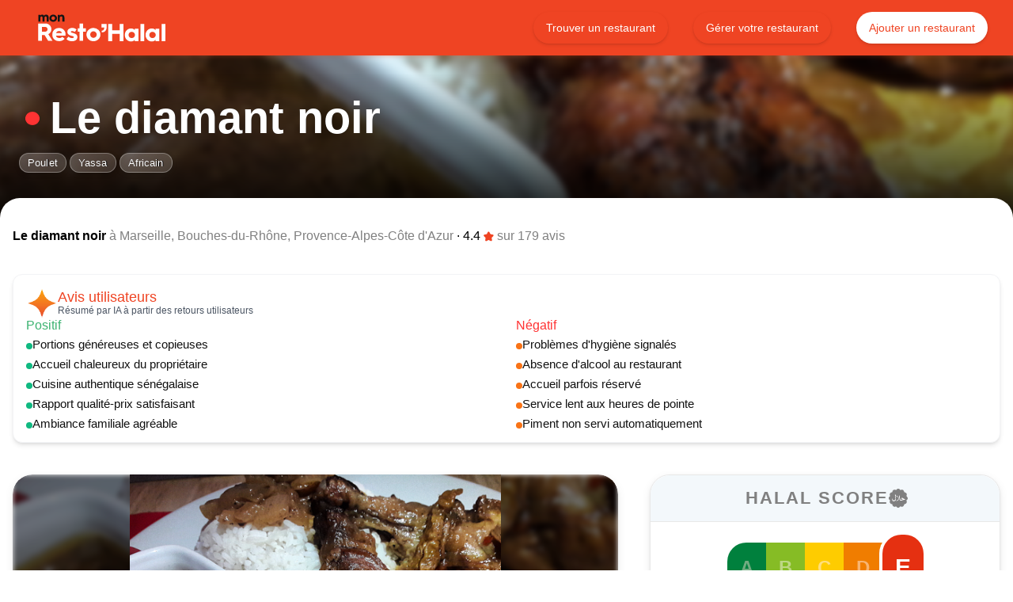

--- FILE ---
content_type: text/html; charset=utf-8
request_url: https://mon-resto-halal.com/restaurant/le-diamant-noir-marseille
body_size: 66862
content:
<!DOCTYPE html><html lang="fr"><head><meta charSet="utf-8"/><meta name="theme-color" content="#EF4423"/><meta name="keywords" content="restaurant, halal, restos, hallal"/><meta name="viewport" content="width=device-width, initial-scale=1"/><title>Le diamant noir à Marseille - Est-il Halal ?</title><meta name="description" content="Le diamant noir à Marseille : Consultez la Certification Halal du restaurant, les photos, le menu et les avis de la communauté. Spécialités : Poulet · Yassa · Africain."/><meta name="robots" content="index,follow"/><meta property="og:type" content="website"/><meta property="og:url" content="https://mon-resto-halal.com/restaurant/le-diamant-noir-marseille"/><meta property="og:title" content="Le diamant noir à Marseille - Est-il Halal ?"/><meta property="og:description" content="Le diamant noir à Marseille : Consultez la Certification Halal du restaurant, les photos, le menu et les avis de la communauté. Spécialités : Poulet · Yassa · Africain."/><meta property="og:image" content="https://storage.googleapis.com/mon-resto-halal/restaurants/7abe5f40-bd69-4e64-8cb7-3491c5edaa2c/thumb@1024_638a9507-bc78-47e9-a14c-f163310f3d57.jpeg"/><meta property="twitter:card" content="summary"/><meta property="twitter:url" content="https://mon-resto-halal.com/restaurant/le-diamant-noir-marseille"/><meta property="twitter:title" content="Le diamant noir à Marseille - Est-il Halal ?"/><meta property="twitter:description" content="Le diamant noir à Marseille : Consultez la Certification Halal du restaurant, les photos, le menu et les avis de la communauté. Spécialités : Poulet · Yassa · Africain."/><meta property="twitter:image" content="https://storage.googleapis.com/mon-resto-halal/restaurants/7abe5f40-bd69-4e64-8cb7-3491c5edaa2c/thumb@1024_638a9507-bc78-47e9-a14c-f163310f3d57.jpeg"/><link rel="canonical" href="https://mon-resto-halal.com/restaurant/le-diamant-noir-marseille"/><link rel="alternate" hreflang="fr" href="https://mon-resto-halal.com/restaurant/le-diamant-noir-marseille"/><link rel="alternate" hreflang="x-default" href="https://mon-resto-halal.com/restaurant/le-diamant-noir-marseille"/><script type="application/ld+json">{"@context":"http://schema.org","@graph":[{"@context":"https://schema.org","@type":"Restaurant","@id":"https://mon-resto-halal.com/restaurant/le-diamant-noir-marseille","name":"Le diamant noir","url":"https://mon-resto-halal.com/restaurant/le-diamant-noir-marseille","servesCuisine":["Halal","Poulet"],"aggregateRating":{"@type":"AggregateRating","ratingValue":4.4,"bestRating":5,"worstRating":0,"ratingCount":179},"address":{"@type":"PostalAddress","streetAddress":"1 Rue Crudère","addressLocality":"Marseille","postalCode":"13006","addressCountry":"FR"},"geo":{"@type":"GeoCoordinates","latitude":43.2942483,"longitude":5.3837521},"image":"https://storage.googleapis.com/mon-resto-halal/restaurants/7abe5f40-bd69-4e64-8cb7-3491c5edaa2c/thumb@1024_638a9507-bc78-47e9-a14c-f163310f3d57.jpeg","hasMenu":"https://mon-resto-halal.com/restaurant/le-diamant-noir-marseille/menu","telephone":"07 86 20 14 78"},{"@context":"https://schema.org","@type":"BreadcrumbList","itemListElement":[{"@type":"ListItem","position":1,"name":"Accueil","item":"https://mon-resto-halal.com"},{"@type":"ListItem","position":2,"name":"Restaurants à Marseille","item":"https://mon-resto-halal.com/restaurants/ville/13055-marseille"},{"@type":"ListItem","position":3,"name":"Le diamant noir","item":"https://mon-resto-halal.com/restaurant/7abe5f40-bd69-4e64-8cb7-3491c5edaa2c"}]}]}</script><link rel="preload" href="https://storage.googleapis.com/mon-resto-halal/restaurants/7abe5f40-bd69-4e64-8cb7-3491c5edaa2c/thumb@1024_638a9507-bc78-47e9-a14c-f163310f3d57.jpeg" as="image" fetchPriority="high"/><link rel="preload" href="https://storage.googleapis.com/mon-resto-halal/restaurants/7abe5f40-bd69-4e64-8cb7-3491c5edaa2c/thumb@1024_b7ae4fec-4f37-4ea1-97bc-c108f60b4cb2.jpeg" as="image" fetchPriority="high"/><link rel="preload" href="https://storage.googleapis.com/mon-resto-halal/restaurants/7abe5f40-bd69-4e64-8cb7-3491c5edaa2c/thumb@1024_98f9b892-67ef-4353-8c82-2352764d4686.jpeg" as="image" fetchPriority="high"/><link rel="preload" href="https://storage.googleapis.com/mon-resto-halal/restaurants/7abe5f40-bd69-4e64-8cb7-3491c5edaa2c/thumb@1024_d0897e2b-3754-4f21-8fcf-bca5bdea63b1.jpeg" as="image" fetchPriority="high"/><meta name="next-head-count" content="25"/><meta name="theme-color" content="#0096FF"/><meta name="apple-itunes-app" content="app-id=1506978237"/><link rel="icon" href="/favicon.ico"/><meta name="msapplication-TileColor" content="#04121a"/><meta name="msapplication-config" content="/browserconfig.xml"/><link rel="manifest" href="/manifest.json" crossorigin="use-credentials"/><link rel="preload" href="/_next/static/media/9599c3db917230c2-s.p.woff2" as="font" type="font/woff2" crossorigin="anonymous" data-next-font="size-adjust"/><link rel="preload" href="/_next/static/media/639ceff10c95420b-s.p.woff2" as="font" type="font/woff2" crossorigin="anonymous" data-next-font="size-adjust"/><link rel="preload" href="/_next/static/media/8266bfa2facf2ca5-s.p.woff2" as="font" type="font/woff2" crossorigin="anonymous" data-next-font="size-adjust"/><link rel="preload" href="/_next/static/media/e2458f5270aa4c3d-s.p.woff2" as="font" type="font/woff2" crossorigin="anonymous" data-next-font="size-adjust"/><link rel="preload" href="/_next/static/css/e5ec8a0ae056dbb4.css" as="style"/><link rel="stylesheet" href="/_next/static/css/e5ec8a0ae056dbb4.css" data-n-g=""/><link rel="preload" href="/_next/static/css/4df78f2cd73d6b26.css" as="style"/><link rel="stylesheet" href="/_next/static/css/4df78f2cd73d6b26.css" data-n-p=""/><noscript data-n-css=""></noscript><script defer="" nomodule="" src="/_next/static/chunks/polyfills-78c92fac7aa8fdd8.js" type="bd5a39314fcad9613a70c700-text/javascript"></script><script src="/_next/static/chunks/webpack-005a4080b24988cd.js" defer="" type="bd5a39314fcad9613a70c700-text/javascript"></script><script src="/_next/static/chunks/framework-0995a3e8436ddc4f.js" defer="" type="bd5a39314fcad9613a70c700-text/javascript"></script><script src="/_next/static/chunks/main-91b81c558e8f1f06.js" defer="" type="bd5a39314fcad9613a70c700-text/javascript"></script><script src="/_next/static/chunks/pages/_app-f30bbdd702befe7b.js" defer="" type="bd5a39314fcad9613a70c700-text/javascript"></script><script src="/_next/static/chunks/78e521c3-75afdae6476ed2a0.js" defer="" type="bd5a39314fcad9613a70c700-text/javascript"></script><script src="/_next/static/chunks/d0c16330-7aba38848bae3e3d.js" defer="" type="bd5a39314fcad9613a70c700-text/javascript"></script><script src="/_next/static/chunks/1a48c3c1-9a0f594efa9de4e4.js" defer="" type="bd5a39314fcad9613a70c700-text/javascript"></script><script src="/_next/static/chunks/4750-5785995a403eb3b7.js" defer="" type="bd5a39314fcad9613a70c700-text/javascript"></script><script src="/_next/static/chunks/7533-5249120695bfd165.js" defer="" type="bd5a39314fcad9613a70c700-text/javascript"></script><script src="/_next/static/chunks/2191-ba6006bc98823b04.js" defer="" type="bd5a39314fcad9613a70c700-text/javascript"></script><script src="/_next/static/chunks/3253-e27f6d6ea6831e60.js" defer="" type="bd5a39314fcad9613a70c700-text/javascript"></script><script src="/_next/static/chunks/598-e61befb74d2ccb73.js" defer="" type="bd5a39314fcad9613a70c700-text/javascript"></script><script src="/_next/static/chunks/6926-79c427ea467779f7.js" defer="" type="bd5a39314fcad9613a70c700-text/javascript"></script><script src="/_next/static/chunks/3401-5b38442d14afcf2e.js" defer="" type="bd5a39314fcad9613a70c700-text/javascript"></script><script src="/_next/static/chunks/6281-4184972f3a301424.js" defer="" type="bd5a39314fcad9613a70c700-text/javascript"></script><script src="/_next/static/chunks/5651-b153ec0c6f653870.js" defer="" type="bd5a39314fcad9613a70c700-text/javascript"></script><script src="/_next/static/chunks/5536-300f6fe97b37d96c.js" defer="" type="bd5a39314fcad9613a70c700-text/javascript"></script><script src="/_next/static/chunks/8974-338b24423c5201ba.js" defer="" type="bd5a39314fcad9613a70c700-text/javascript"></script><script src="/_next/static/chunks/3807-9aba9e52071a11a4.js" defer="" type="bd5a39314fcad9613a70c700-text/javascript"></script><script src="/_next/static/chunks/pages/restaurant/%5Brestaurant%5D-cf2e3cdca86962a1.js" defer="" type="bd5a39314fcad9613a70c700-text/javascript"></script><script src="/_next/static/tEpD2kF_813AnUi9NPsRI/_buildManifest.js" defer="" type="bd5a39314fcad9613a70c700-text/javascript"></script><script src="/_next/static/tEpD2kF_813AnUi9NPsRI/_ssgManifest.js" defer="" type="bd5a39314fcad9613a70c700-text/javascript"></script><style id="__jsx-3411220164">html{font-family:'__SFUIDisplay_c95f6e', '__SFUIDisplay_Fallback_c95f6e'}p.custom-font{font-family:'__Encode_Sans_SC_f01e9f', '__Encode_Sans_SC_Fallback_f01e9f'}</style><style data-styled="" data-styled-version="6.1.8">.kEmjLi{box-sizing:border-box;position:relative;display:inline-flex!important;padding:0 16px;margin:0;font:inherit;color:inherit;text-decoration:none;cursor:pointer!important;border:none;outline:0;white-space:nowrap;border-radius:30px;transition:all .2s ease-in-out;box-shadow:0 2px 4px rgba(0,0,0,0.1),0 1px 2px rgba(0,0,0,0.06);min-width:0;height:40px;display:flex;flex-direction:row;font-size:0.9em;font-weight:400;}/*!sc*/
.kEmjLi:hover,.kEmjLi:focus{outline:none;text-decoration:none;box-shadow:0 4px 8px rgba(0,0,0,0.15),0 2px 4px rgba(0,0,0,0.1);transform:translateY(-1px);}/*!sc*/
.kEmjLi:active,.kEmjLi:focus{background:#F58F7B;}/*!sc*/
@media (max-width: 770px){.kEmjLi.fullWidthMobile{width:100%;}}/*!sc*/
@media (max-width: 770px){.kEmjLi.iconMobile{min-width:0;}.kEmjLi.iconMobile >:nth-child(1){margin-right:0;}.kEmjLi.iconMobile >:nth-child(2){display:none;}}/*!sc*/
.kEmjLi.uppercase{text-transform:uppercase;}/*!sc*/
.kEmjLi.normal{background:#EF4423;color:#ffffff;}/*!sc*/
.kEmjLi.normal:hover{background:#F2694F;}/*!sc*/
.kEmjLi.outlined{background:transparent;color:#EF4423;border:1px solid black;border-color:#EF4423;}/*!sc*/
.kEmjLi.outlined:hover{background:#fff4ed;}/*!sc*/
.kEmjLi.text{background:transparent;color:#EF4423;}/*!sc*/
.kEmjLi.text:hover{background:#fff4ed;}/*!sc*/
.kEmjLi.transparent{background:transparent;color:#FFFFFF;}/*!sc*/
.kEmjLi.transparent:hover{background:#F2694F;}/*!sc*/
.kEmjLi.reverse{background:#FFFFFF;color:#EF4423;}/*!sc*/
.kEmjLi.reverse:hover{color:#F2694F;}/*!sc*/
.kEmjLi.disabled{opacity:0.25;filter:grayscale(1);pointer-events:none;}/*!sc*/
.hRAJzV{box-sizing:border-box;position:relative;display:inline-flex!important;padding:0 16px;margin:0;font:inherit;color:inherit;text-decoration:none;cursor:pointer!important;border:none;outline:0;white-space:nowrap;border-radius:30px;transition:all .2s ease-in-out;box-shadow:0 2px 4px rgba(0,0,0,0.1),0 1px 2px rgba(0,0,0,0.06);min-width:150px;height:40px;display:flex;flex-direction:row;font-size:0.9em;font-weight:400;}/*!sc*/
.hRAJzV:hover,.hRAJzV:focus{outline:none;text-decoration:none;box-shadow:0 4px 8px rgba(0,0,0,0.15),0 2px 4px rgba(0,0,0,0.1);transform:translateY(-1px);}/*!sc*/
.hRAJzV:active,.hRAJzV:focus{background:#666666;}/*!sc*/
@media (max-width: 770px){.hRAJzV.fullWidthMobile{width:100%;}}/*!sc*/
@media (max-width: 770px){.hRAJzV.iconMobile{min-width:0;}.hRAJzV.iconMobile >:nth-child(1){margin-right:0;}.hRAJzV.iconMobile >:nth-child(2){display:none;}}/*!sc*/
.hRAJzV.uppercase{text-transform:uppercase;}/*!sc*/
.hRAJzV.normal{background:#0D0D0D;color:#ffffff;}/*!sc*/
.hRAJzV.normal:hover{background:#515151;}/*!sc*/
.hRAJzV.outlined{background:transparent;color:#0D0D0D;border:1px solid black;border-color:#0D0D0D;}/*!sc*/
.hRAJzV.outlined:hover{background:#faf7ff;}/*!sc*/
.hRAJzV.text{background:transparent;color:#0D0D0D;}/*!sc*/
.hRAJzV.text:hover{background:#faf7ff;}/*!sc*/
.hRAJzV.transparent{background:transparent;color:#FFFFFF;}/*!sc*/
.hRAJzV.transparent:hover{background:#515151;}/*!sc*/
.hRAJzV.reverse{background:#FFFFFF;color:#0D0D0D;}/*!sc*/
.hRAJzV.reverse:hover{color:#515151;}/*!sc*/
.hRAJzV.disabled{opacity:0.25;filter:grayscale(1);pointer-events:none;}/*!sc*/
.bJbqdv{box-sizing:border-box;position:relative;display:inline-flex!important;padding:0 16px;margin:0;font:inherit;color:inherit;text-decoration:none;cursor:pointer!important;border:none;outline:0;white-space:nowrap;border-radius:30px;transition:all .2s ease-in-out;box-shadow:0 2px 4px rgba(0,0,0,0.1),0 1px 2px rgba(0,0,0,0.06);min-width:175px;height:45px;display:flex;flex-direction:row;font-size:0.9em;font-weight:400;}/*!sc*/
.bJbqdv:hover,.bJbqdv:focus{outline:none;text-decoration:none;box-shadow:0 4px 8px rgba(0,0,0,0.15),0 2px 4px rgba(0,0,0,0.1);transform:translateY(-1px);}/*!sc*/
.bJbqdv:active,.bJbqdv:focus{background:#666666;}/*!sc*/
@media (max-width: 770px){.bJbqdv.fullWidthMobile{width:100%;}}/*!sc*/
@media (max-width: 770px){.bJbqdv.iconMobile{min-width:0;}.bJbqdv.iconMobile >:nth-child(1){margin-right:0;}.bJbqdv.iconMobile >:nth-child(2){display:none;}}/*!sc*/
.bJbqdv.uppercase{text-transform:uppercase;}/*!sc*/
.bJbqdv.normal{background:#0D0D0D;color:#ffffff;}/*!sc*/
.bJbqdv.normal:hover{background:#515151;}/*!sc*/
.bJbqdv.outlined{background:transparent;color:#0D0D0D;border:1px solid black;border-color:#0D0D0D;}/*!sc*/
.bJbqdv.outlined:hover{background:#faf7ff;}/*!sc*/
.bJbqdv.text{background:transparent;color:#0D0D0D;}/*!sc*/
.bJbqdv.text:hover{background:#faf7ff;}/*!sc*/
.bJbqdv.transparent{background:transparent;color:#FFFFFF;}/*!sc*/
.bJbqdv.transparent:hover{background:#515151;}/*!sc*/
.bJbqdv.reverse{background:#FFFFFF;color:#0D0D0D;}/*!sc*/
.bJbqdv.reverse:hover{color:#515151;}/*!sc*/
.bJbqdv.disabled{opacity:0.25;filter:grayscale(1);pointer-events:none;}/*!sc*/
.bnOBUQ{box-sizing:border-box;position:relative;display:inline-flex!important;padding:0 16px;margin:0;font:inherit;color:inherit;text-decoration:none;cursor:pointer!important;border:none;outline:0;white-space:nowrap;border-radius:30px;transition:all .2s ease-in-out;box-shadow:0 2px 4px rgba(0,0,0,0.1),0 1px 2px rgba(0,0,0,0.06);min-width:175px;height:45px;display:flex;flex-direction:row;font-size:0.9em;font-weight:400;}/*!sc*/
.bnOBUQ:hover,.bnOBUQ:focus{outline:none;text-decoration:none;box-shadow:0 4px 8px rgba(0,0,0,0.15),0 2px 4px rgba(0,0,0,0.1);transform:translateY(-1px);}/*!sc*/
.bnOBUQ:active,.bnOBUQ:focus{background:#F58F7B;}/*!sc*/
@media (max-width: 770px){.bnOBUQ.fullWidthMobile{width:100%;}}/*!sc*/
@media (max-width: 770px){.bnOBUQ.iconMobile{min-width:0;}.bnOBUQ.iconMobile >:nth-child(1){margin-right:0;}.bnOBUQ.iconMobile >:nth-child(2){display:none;}}/*!sc*/
.bnOBUQ.uppercase{text-transform:uppercase;}/*!sc*/
.bnOBUQ.normal{background:#EF4423;color:#ffffff;}/*!sc*/
.bnOBUQ.normal:hover{background:#F2694F;}/*!sc*/
.bnOBUQ.outlined{background:transparent;color:#EF4423;border:1px solid black;border-color:#EF4423;}/*!sc*/
.bnOBUQ.outlined:hover{background:#fff4ed;}/*!sc*/
.bnOBUQ.text{background:transparent;color:#EF4423;}/*!sc*/
.bnOBUQ.text:hover{background:#fff4ed;}/*!sc*/
.bnOBUQ.transparent{background:transparent;color:#FFFFFF;}/*!sc*/
.bnOBUQ.transparent:hover{background:#F2694F;}/*!sc*/
.bnOBUQ.reverse{background:#FFFFFF;color:#EF4423;}/*!sc*/
.bnOBUQ.reverse:hover{color:#F2694F;}/*!sc*/
.bnOBUQ.disabled{opacity:0.25;filter:grayscale(1);pointer-events:none;}/*!sc*/
.fUzRln{box-sizing:border-box;position:relative;display:inline-flex!important;padding:0 16px;margin:0;font:inherit;color:inherit;text-decoration:none;cursor:pointer!important;border:none;outline:0;white-space:nowrap;border-radius:30px;transition:all .2s ease-in-out;box-shadow:0 2px 4px rgba(0,0,0,0.1),0 1px 2px rgba(0,0,0,0.06);min-width:0;height:45px;display:flex;flex-direction:row;font-size:0.9em;font-weight:400;}/*!sc*/
.fUzRln:hover,.fUzRln:focus{outline:none;text-decoration:none;box-shadow:0 4px 8px rgba(0,0,0,0.15),0 2px 4px rgba(0,0,0,0.1);transform:translateY(-1px);}/*!sc*/
.fUzRln:active,.fUzRln:focus{background:#F58F7B;}/*!sc*/
@media (max-width: 770px){.fUzRln.fullWidthMobile{width:100%;}}/*!sc*/
@media (max-width: 770px){.fUzRln.iconMobile{min-width:0;}.fUzRln.iconMobile >:nth-child(1){margin-right:0;}.fUzRln.iconMobile >:nth-child(2){display:none;}}/*!sc*/
.fUzRln.uppercase{text-transform:uppercase;}/*!sc*/
.fUzRln.normal{background:#EF4423;color:#ffffff;}/*!sc*/
.fUzRln.normal:hover{background:#F2694F;}/*!sc*/
.fUzRln.outlined{background:transparent;color:#EF4423;border:1px solid black;border-color:#EF4423;}/*!sc*/
.fUzRln.outlined:hover{background:#fff4ed;}/*!sc*/
.fUzRln.text{background:transparent;color:#EF4423;}/*!sc*/
.fUzRln.text:hover{background:#fff4ed;}/*!sc*/
.fUzRln.transparent{background:transparent;color:#FFFFFF;}/*!sc*/
.fUzRln.transparent:hover{background:#F2694F;}/*!sc*/
.fUzRln.reverse{background:#FFFFFF;color:#EF4423;}/*!sc*/
.fUzRln.reverse:hover{color:#F2694F;}/*!sc*/
.fUzRln.disabled{opacity:0.25;filter:grayscale(1);pointer-events:none;}/*!sc*/
data-styled.g2[id="sc-fd5a3171-0"]{content:"kEmjLi,hRAJzV,bJbqdv,bnOBUQ,fUzRln,"}/*!sc*/
.gIUryM{display:flex;align-items:center;margin-right:5px;align-self:center;flex:0;}/*!sc*/
data-styled.g3[id="sc-fd5a3171-1"]{content:"gIUryM,"}/*!sc*/
.hsJteS{flex:1;text-align:center;align-self:center;}/*!sc*/
data-styled.g4[id="sc-fd5a3171-2"]{content:"hsJteS,"}/*!sc*/
.byPBoa{padding:0;margin:0;font:inherit;text-align:inherit;color:initial;margin-bottom:0;margin-top:0;margin-left:0;margin-right:0;font-size:3.5em;line-height:1em;font-weight:600;text-decoration:none;font-style:inherit;}/*!sc*/
.byPBoa:first-letter{text-transform:uppercase;}/*!sc*/
@media (max-width: 631px){.byPBoa{font-size:3.0em;}}/*!sc*/
.ftUKuv{padding:0;margin:0;font:inherit;text-align:inherit;color:#FFFFFF;margin-bottom:0;margin-top:0;margin-left:0;margin-right:0;font-size:0.95em;line-height:1em;font-weight:400;text-decoration:none;text-shadow:0.2px 0.2px 0.2px black;font-style:inherit;}/*!sc*/
@media (max-width: 631px){.ftUKuv{font-size:0.95em;}}/*!sc*/
.bwBVbl{padding:0;margin:0;font:inherit;text-align:inherit;color:initial;margin-bottom:0;margin-top:0;margin-left:0;margin-right:0;font-size:1em;line-height:1em;font-weight:400;text-decoration:none;font-style:inherit;}/*!sc*/
.bwBVbl:first-letter{text-transform:uppercase;}/*!sc*/
@media (max-width: 631px){.bwBVbl{font-size:1em;}}/*!sc*/
.drSkkI{padding:0;margin:0;font:inherit;text-align:inherit;color:#111111;margin-bottom:0;margin-top:0;margin-left:0;margin-right:0;font-size:1.1em;line-height:1em;font-weight:400;text-decoration:none;font-style:inherit;}/*!sc*/
@media (max-width: 631px){.drSkkI{font-size:1.1em;}}/*!sc*/
.jfPwEq{padding:0;margin:0;font:inherit;text-align:inherit;color:#EF4423;margin-bottom:0;margin-top:0;margin-left:0;margin-right:0;font-size:1.1em;line-height:1em;font-weight:400;text-decoration:none;font-style:inherit;}/*!sc*/
@media (max-width: 631px){.jfPwEq{font-size:1.1em;}}/*!sc*/
.eTCwNH{padding:0;margin:0;font:inherit;text-align:inherit;color:#3CB371;margin-bottom:0;margin-top:0;margin-left:0;margin-right:0;font-size:1em;line-height:1em;font-weight:400;text-decoration:none;font-style:inherit;}/*!sc*/
@media (max-width: 631px){.eTCwNH{font-size:1em;}}/*!sc*/
.eReDmQ{padding:0;margin:0;font:inherit;text-align:inherit;color:#111111;margin-bottom:0;margin-top:0;margin-left:0;margin-right:0;font-size:0.95em;line-height:1em;font-weight:400;text-decoration:none;font-style:inherit;}/*!sc*/
@media (max-width: 631px){.eReDmQ{font-size:0.95em;}}/*!sc*/
.cvjvbM{padding:0;margin:0;font:inherit;text-align:inherit;color:#ff3333;margin-bottom:0;margin-top:0;margin-left:0;margin-right:0;font-size:1em;line-height:1em;font-weight:400;text-decoration:none;font-style:inherit;}/*!sc*/
@media (max-width: 631px){.cvjvbM{font-size:1em;}}/*!sc*/
.kOMsbM{padding:0;margin:0;font:inherit;text-align:center;color:#808080;margin-bottom:8px;margin-top:8px;margin-left:4px;margin-right:0;font-size:1.4em;line-height:1em;font-weight:bold;text-decoration:none;text-transform:uppercase;font-style:inherit;}/*!sc*/
@media (max-width: 631px){.kOMsbM{font-size:1.4em;}}/*!sc*/
.dXXDYY{padding:0;margin:0;font:inherit;text-align:inherit;color:#FFFFFF;margin-bottom:0;margin-top:0;margin-left:4px;margin-right:4px;font-size:1em;line-height:1em;font-weight:400;text-decoration:none;font-style:inherit;}/*!sc*/
@media (max-width: 631px){.dXXDYY{font-size:1em;}}/*!sc*/
.kPMxMA{padding:0;margin:0;font:inherit;text-align:inherit;color:#808080;margin-bottom:0;margin-top:8px;margin-left:0;margin-right:0;font-size:0.95em;line-height:1em;font-weight:400;text-decoration:none;font-style:inherit;}/*!sc*/
@media (max-width: 631px){.kPMxMA{font-size:0.95em;}}/*!sc*/
.fMvJEZ{padding:0;margin:0;font:inherit;text-align:inherit;color:#111111;margin-bottom:0;margin-top:8px;margin-left:0;margin-right:0;font-size:1.2em;line-height:1em;font-weight:bold;text-decoration:none;font-style:inherit;}/*!sc*/
@media (max-width: 631px){.fMvJEZ{font-size:1.2em;}}/*!sc*/
.jIAUFy{padding:0;margin:0;font:inherit;text-align:center;color:#FFFFFF;margin-bottom:0;margin-top:0;margin-left:4px;margin-right:4px;font-size:1em;line-height:1em;font-weight:400;text-decoration:none;font-style:inherit;}/*!sc*/
@media (max-width: 631px){.jIAUFy{font-size:1em;}}/*!sc*/
.hDaaes{padding:0;margin:0;font:inherit;text-align:inherit;color:#808080;margin-bottom:0;margin-top:0;margin-left:0;margin-right:0;font-size:0.65em;line-height:1em;font-weight:400;text-decoration:none;font-style:inherit;}/*!sc*/
@media (max-width: 631px){.hDaaes{font-size:0.65em;}}/*!sc*/
.dmJWJg{padding:0;margin:0;font:inherit;text-align:inherit;color:#808080;margin-bottom:0;margin-top:8px;margin-left:0;margin-right:0;font-size:0.65em;line-height:1em;font-weight:400;text-decoration:none;font-style:inherit;}/*!sc*/
@media (max-width: 631px){.dmJWJg{font-size:0.65em;}}/*!sc*/
.iUHOKN{padding:0;margin:0;font:inherit;text-align:inherit;color:initial;margin-bottom:0;margin-top:8px;margin-left:0;margin-right:0;font-size:0.75em;line-height:1em;font-weight:400;text-decoration:none;font-style:inherit;}/*!sc*/
@media (max-width: 631px){.iUHOKN{font-size:0.75em;}}/*!sc*/
.jMHBYQ{padding:0;margin:0;font:inherit;text-align:justify;color:#808080;margin-bottom:0;margin-top:8px;margin-left:0;margin-right:0;font-size:inherit;line-height:1em;font-weight:400;text-decoration:none;white-space:pre-line;font-style:inherit;}/*!sc*/
@media (max-width: 631px){.jMHBYQ{font-size:inherit;}}/*!sc*/
.cunqsV{padding:0;margin:0;font:inherit;text-align:inherit;color:initial;margin-bottom:0;margin-top:0;margin-left:0;margin-right:0;font-size:1.1em;line-height:1em;font-weight:400;text-decoration:none;font-style:inherit;}/*!sc*/
@media (max-width: 631px){.cunqsV{font-size:1.1em;}}/*!sc*/
.ijOhRh{padding:0;margin:0;font:inherit;text-align:inherit;color:#808080;margin-bottom:0;margin-top:0;margin-left:0;margin-right:0;font-size:1em;line-height:1em;font-weight:inherit;text-decoration:none;font-style:inherit;}/*!sc*/
@media (max-width: 631px){.ijOhRh{font-size:1em;}}/*!sc*/
.gtOGt{padding:0;margin:0;font:inherit;text-align:inherit;color:#808080;margin-bottom:0;margin-top:8px;margin-left:0;margin-right:0;font-size:1em;line-height:1em;font-weight:bold;text-decoration:none;font-style:inherit;}/*!sc*/
@media (max-width: 631px){.gtOGt{font-size:1em;}}/*!sc*/
.gyxsuz{padding:0;margin:0;font:inherit;text-align:justify;color:#808080;margin-bottom:0;margin-top:0;margin-left:0;margin-right:0;font-size:inherit;line-height:1em;font-weight:400;text-decoration:none;font-style:inherit;}/*!sc*/
@media (max-width: 631px){.gyxsuz{font-size:inherit;}}/*!sc*/
.ijXFVD{padding:0;margin:0;font:inherit;text-align:inherit;color:#EF4423;margin-bottom:0;margin-top:0;margin-left:0;margin-right:0;font-size:1em;line-height:1em;font-weight:inherit;text-decoration:none;font-style:inherit;}/*!sc*/
@media (max-width: 631px){.ijXFVD{font-size:1em;}}/*!sc*/
.hUHynN{padding:0;margin:0;font:inherit;text-align:center;color:#808080;margin-bottom:8px;margin-top:8px;margin-left:4px;margin-right:0;font-size:0.65em;line-height:1em;font-weight:400;text-decoration:none;text-transform:uppercase;font-style:inherit;}/*!sc*/
@media (max-width: 631px){.hUHynN{font-size:0.65em;}}/*!sc*/
.hzDifZ{padding:0;margin:0;font:inherit;text-align:inherit;color:initial;margin-bottom:0;margin-top:0;margin-left:0;margin-right:0;font-size:0.95em;line-height:1em;font-weight:400;text-decoration:none;font-style:inherit;}/*!sc*/
@media (max-width: 631px){.hzDifZ{font-size:0.95em;}}/*!sc*/
.caMktU{padding:0;margin:0;font:inherit;text-align:inherit;color:#ff3333;margin-bottom:0;margin-top:0;margin-left:0;margin-right:0;font-size:1.1em;line-height:1em;font-weight:400;text-decoration:none;font-style:inherit;}/*!sc*/
@media (max-width: 631px){.caMktU{font-size:1.1em;}}/*!sc*/
.iJJtCn{padding:0;margin:0;font:inherit;text-align:inherit;color:#3CB371;margin-bottom:0;margin-top:0;margin-left:0;margin-right:0;font-size:1.1em;line-height:1em;font-weight:400;text-decoration:none;font-style:inherit;}/*!sc*/
@media (max-width: 631px){.iJJtCn{font-size:1.1em;}}/*!sc*/
.gCzQsQ{padding:0;margin:0;font:inherit;text-align:right;color:initial;margin-bottom:0;margin-top:0;margin-left:0;margin-right:0;font-size:0.65em;line-height:1em;font-weight:400;text-decoration:none;font-style:inherit;}/*!sc*/
@media (max-width: 631px){.gCzQsQ{font-size:0.65em;}}/*!sc*/
.iwJZYY{padding:0;margin:0;font:inherit;text-align:inherit;color:initial;margin-bottom:0;margin-top:0;margin-left:0;margin-right:0;font-size:2.4em;line-height:1em;font-weight:600;text-decoration:none;font-style:inherit;}/*!sc*/
.iwJZYY:first-letter{text-transform:uppercase;}/*!sc*/
@media (max-width: 631px){.iwJZYY{font-size:2.3em;}}/*!sc*/
.dKjuYt{padding:0;margin:0;font:inherit;text-align:inherit;color:#FFFFFF;margin-bottom:8px;margin-top:8px;margin-left:0;margin-right:0;font-size:1em;line-height:1em;font-weight:inherit;text-decoration:none;font-style:inherit;}/*!sc*/
@media (max-width: 631px){.dKjuYt{font-size:1em;}}/*!sc*/
.iYGnBx{padding:0;margin:0;font:inherit;text-align:inherit;color:#FFFFFF;margin-bottom:0;margin-top:0;margin-left:0;margin-right:0;font-size:2.1em;line-height:1em;font-weight:600;text-decoration:none;font-style:inherit;}/*!sc*/
@media (max-width: 631px){.iYGnBx{font-size:1.9em;}}/*!sc*/
.cyuGzw{padding:0;margin:0;font:inherit;text-align:inherit;color:#FFFFFF;margin-bottom:0;margin-top:0;margin-left:0;margin-right:0;font-size:1.1em;line-height:1em;font-weight:400;text-decoration:none;font-style:inherit;}/*!sc*/
@media (max-width: 631px){.cyuGzw{font-size:1.1em;}}/*!sc*/
.hegwyO{padding:0;margin:0;font:inherit;text-align:inherit;color:#EF4423;margin-bottom:0;margin-top:0;margin-left:0;margin-right:0;font-size:0.95em;line-height:1em;font-weight:400;text-decoration:none;font-style:inherit;}/*!sc*/
@media (max-width: 631px){.hegwyO{font-size:0.95em;}}/*!sc*/
.dQGRIQ{padding:0;margin:0;font:inherit;text-align:inherit;color:#808080;margin-bottom:0;margin-top:0;margin-left:0;margin-right:0;font-size:0.95em;line-height:1em;font-weight:400;text-decoration:none;font-style:inherit;}/*!sc*/
@media (max-width: 631px){.dQGRIQ{font-size:0.95em;}}/*!sc*/
.dFfYVV{padding:0;margin:0;font:inherit;text-align:inherit;color:#FFFFFF;margin-bottom:0;margin-top:0;margin-left:0;margin-right:0;font-size:1.4em;line-height:1em;font-weight:bold;text-decoration:none;font-style:inherit;}/*!sc*/
@media (max-width: 631px){.dFfYVV{font-size:1.4em;}}/*!sc*/
.fVMFdp{padding:0;margin:0;font:inherit;text-align:inherit;color:#111111;margin-bottom:0;margin-top:0;margin-left:0;margin-right:0;font-size:1.1em;line-height:1em;font-weight:bold;text-decoration:none;font-style:inherit;}/*!sc*/
@media (max-width: 631px){.fVMFdp{font-size:1.1em;}}/*!sc*/
.bAonaw{padding:0;margin:0;font:inherit;text-align:inherit;color:initial;margin-bottom:8px;margin-top:0;margin-left:0;margin-right:0;font-size:0.95em;line-height:1em;font-weight:bold;text-decoration:none;font-style:inherit;}/*!sc*/
@media (max-width: 631px){.bAonaw{font-size:0.95em;}}/*!sc*/
.eBLnzx{padding:0;margin:0;font:inherit;text-align:inherit;color:#FFFFFF;margin-bottom:0;margin-top:0;margin-left:0;margin-right:0;font-size:1em;line-height:1em;font-weight:inherit;text-decoration:none;font-style:inherit;}/*!sc*/
@media (max-width: 631px){.eBLnzx{font-size:1em;}}/*!sc*/
data-styled.g5[id="sc-89984288-0"]{content:"byPBoa,ftUKuv,bwBVbl,drSkkI,jfPwEq,eTCwNH,eReDmQ,cvjvbM,kOMsbM,dXXDYY,kPMxMA,fMvJEZ,jIAUFy,hDaaes,dmJWJg,iUHOKN,jMHBYQ,cunqsV,ijOhRh,gtOGt,gyxsuz,ijXFVD,hUHynN,hzDifZ,caMktU,iJJtCn,gCzQsQ,iwJZYY,dKjuYt,iYGnBx,cyuGzw,hegwyO,dQGRIQ,dFfYVV,fVMFdp,bAonaw,eBLnzx,"}/*!sc*/
.fiHxSr{color:#FFFFFF;text-shadow:0.2px 0.2px 0.2px black;}/*!sc*/
.ixYTAb{color:initial;font-weight:bold;}/*!sc*/
.huDXZQ{color:#808080;}/*!sc*/
.jpzRMB{color:initial;}/*!sc*/
.jVWxfQ{color:#FFFFFF;}/*!sc*/
.bOGDQM{color:#111111;}/*!sc*/
.MbHkK{color:#EF4423;}/*!sc*/
.bVtPWA{color:#0D0D0D;}/*!sc*/
data-styled.g6[id="sc-89984288-1"]{content:"fiHxSr,ixYTAb,huDXZQ,jpzRMB,jVWxfQ,bOGDQM,MbHkK,bVtPWA,"}/*!sc*/
.fIACyL{box-sizing:border-box;display:inline-block;margin:0;font:inherit;text-decoration:none;cursor:pointer;border:none;outline:0;white-space:nowrap;border-radius:100%;transition:all .2s ease-in-out;display:flex;width:55px;height:55px;}/*!sc*/
.fIACyL>*{flex:1;align-self:center;}/*!sc*/
.fIACyL.normal{background:#FFFFFF;}/*!sc*/
.fIACyL.normal:hover:enabled{background:#efefee80;}/*!sc*/
.fIACyL.outlined{background:transparent;border:1px solid black;border-color:#E8E8E8;}/*!sc*/
.fIACyL.outlined:hover{background:#FFFFFF50;}/*!sc*/
.fIACyL.text{background:transparent;}/*!sc*/
.fIACyL.text:hover{background:#FFFFFF50;}/*!sc*/
.fIACyL.transparent{background:transparent;}/*!sc*/
.fIACyL.transparent:hover{background:#efefee80;}/*!sc*/
.fIACyL:hover,.fIACyL:focus{outline:none;text-decoration:none;}/*!sc*/
.fIACyL:active,.fIACyL:focus{background:#efefee80;}/*!sc*/
.fIACyL.disabled{opacity:0.25;filter:grayscale(1);pointer-events:none;}/*!sc*/
.cXmEVn{box-sizing:border-box;display:inline-block;margin:0;font:inherit;text-decoration:none;cursor:pointer;border:none;outline:0;white-space:nowrap;border-radius:100%;transition:all .2s ease-in-out;display:flex;width:40px;height:40px;}/*!sc*/
.cXmEVn>*{flex:1;align-self:center;}/*!sc*/
.cXmEVn.normal{background:#0D0D0D;}/*!sc*/
.cXmEVn.normal:hover:enabled{background:#515151;}/*!sc*/
.cXmEVn.outlined{background:transparent;border:1px solid black;border-color:#E8E8E8;}/*!sc*/
.cXmEVn.outlined:hover{background:#faf7ff;}/*!sc*/
.cXmEVn.text{background:transparent;}/*!sc*/
.cXmEVn.text:hover{background:#faf7ff;}/*!sc*/
.cXmEVn.transparent{background:transparent;}/*!sc*/
.cXmEVn.transparent:hover{background:#515151;}/*!sc*/
.cXmEVn:hover,.cXmEVn:focus{outline:none;text-decoration:none;}/*!sc*/
.cXmEVn:active,.cXmEVn:focus{background:#666666;}/*!sc*/
.cXmEVn.disabled{opacity:0.25;filter:grayscale(1);pointer-events:none;}/*!sc*/
.ckYint{box-sizing:border-box;display:inline-block;margin:0;font:inherit;text-decoration:none;cursor:pointer;border:none;outline:0;white-space:nowrap;border-radius:100%;transition:all .2s ease-in-out;display:flex;width:45px;height:45px;}/*!sc*/
.ckYint>*{flex:1;align-self:center;}/*!sc*/
.ckYint.normal{background:#EF4423;}/*!sc*/
.ckYint.normal:hover:enabled{background:#F2694F;}/*!sc*/
.ckYint.outlined{background:transparent;border:1px solid black;border-color:#E8E8E8;}/*!sc*/
.ckYint.outlined:hover{background:#fff4ed;}/*!sc*/
.ckYint.text{background:transparent;}/*!sc*/
.ckYint.text:hover{background:#fff4ed;}/*!sc*/
.ckYint.transparent{background:transparent;}/*!sc*/
.ckYint.transparent:hover{background:#F2694F;}/*!sc*/
.ckYint:hover,.ckYint:focus{outline:none;text-decoration:none;}/*!sc*/
.ckYint:active,.ckYint:focus{background:#F58F7B;}/*!sc*/
.ckYint.disabled{opacity:0.25;filter:grayscale(1);pointer-events:none;}/*!sc*/
.eoajBT{box-sizing:border-box;display:inline-block;margin:0;font:inherit;text-decoration:none;cursor:pointer;border:none;outline:0;white-space:nowrap;border-radius:100%;transition:all .2s ease-in-out;display:flex;width:55px;height:55px;}/*!sc*/
.eoajBT>*{flex:1;align-self:center;}/*!sc*/
.eoajBT.normal{background:#0D0D0D;}/*!sc*/
.eoajBT.normal:hover:enabled{background:#515151;}/*!sc*/
.eoajBT.outlined{background:transparent;border:1px solid black;border-color:#E8E8E8;}/*!sc*/
.eoajBT.outlined:hover{background:#faf7ff;}/*!sc*/
.eoajBT.text{background:transparent;}/*!sc*/
.eoajBT.text:hover{background:#faf7ff;}/*!sc*/
.eoajBT.transparent{background:transparent;}/*!sc*/
.eoajBT.transparent:hover{background:#515151;}/*!sc*/
.eoajBT:hover,.eoajBT:focus{outline:none;text-decoration:none;}/*!sc*/
.eoajBT:active,.eoajBT:focus{background:#666666;}/*!sc*/
.eoajBT.disabled{opacity:0.25;filter:grayscale(1);pointer-events:none;}/*!sc*/
data-styled.g7[id="sc-e9886f23-0"]{content:"fIACyL,cXmEVn,ckYint,eoajBT,"}/*!sc*/
.dHElav{width:100%;margin:0;height:calc(35px * 1);}/*!sc*/
@media (max-width: 770px){.dHElav.default{height:calc(80px * 0.5 );}}/*!sc*/
.dHElav.compact{height:calc(80px * 1);}/*!sc*/
@media (max-width: 770px){.dHElav.compact{height:calc(80px * 0.5 );}}/*!sc*/
.bbqQlP{width:100%;margin:0;height:calc(35px * 1);}/*!sc*/
@media (max-width: 770px){.bbqQlP.default{height:calc(80px * 0.7 );}}/*!sc*/
.bbqQlP.compact{height:calc(80px * 1);}/*!sc*/
@media (max-width: 770px){.bbqQlP.compact{height:calc(80px * 0.7 );}}/*!sc*/
data-styled.g8[id="sc-ad4babed-0"]{content:"dHElav,bbqQlP,"}/*!sc*/
.fyUBUt{box-sizing:border-box;padding:0 16px;width:100%;max-width:1300px;margin:auto;position:relative;z-index:2;}/*!sc*/
@media (max-width: 631px){.fyUBUt{padding:0 16px;}}/*!sc*/
.fyUBUt.gutterTop{padding-top:60px;}/*!sc*/
.fyUBUt.gutterBottom{padding-bottom:60px;}/*!sc*/
.fyUBUt.flex{display:flex;}/*!sc*/
.fyUBUt.responsiveFlex{display:flex;flex-direction:row;}/*!sc*/
@media (max-width: 770px){.fyUBUt.responsiveFlex{width:100%;flex-direction:column;}}/*!sc*/
.ejimSz{box-sizing:border-box;padding:0 16px;width:100%;max-width:1300px;margin:auto;position:relative;z-index:2;}/*!sc*/
@media (max-width: 631px){.ejimSz{padding:0 16px;}}/*!sc*/
.ejimSz.gutterTop{padding-top:60px;}/*!sc*/
.ejimSz.gutterBottom{padding-bottom:60px;}/*!sc*/
.ejimSz.flex{display:flex;}/*!sc*/
.ejimSz.responsiveFlex{display:flex;flex-direction:row;}/*!sc*/
@media (max-width: 770px){.ejimSz.responsiveFlex{width:100%;flex-direction:column;}}/*!sc*/
.ejimSz >div:not(:first-child){margin-top:40px;}/*!sc*/
@media (max-width: 770px){.ejimSz >div:not(:first-child){margin-top:20px;}}/*!sc*/
.grNuzh{box-sizing:border-box;padding:0 16px;width:100%;max-width:1300px;margin:auto;position:relative;z-index:2;}/*!sc*/
@media (max-width: 631px){.grNuzh{padding:0 16px;}}/*!sc*/
.grNuzh.gutterTop{padding-top:40px;}/*!sc*/
.grNuzh.gutterBottom{padding-bottom:40px;}/*!sc*/
.grNuzh.flex{display:flex;}/*!sc*/
.grNuzh.responsiveFlex{display:flex;flex-direction:row;}/*!sc*/
@media (max-width: 770px){.grNuzh.responsiveFlex{width:100%;flex-direction:column;}}/*!sc*/
data-styled.g9[id="sc-55affb2f-0"]{content:"fyUBUt,ejimSz,grNuzh,"}/*!sc*/
.eZeFDN{height:310px;width:100%;background-color:#EF4423;background-image:url(/assets/svg/map-shape.svg);background-position:0% 61%;}/*!sc*/
@media (max-width: 770px){.eZeFDN{height:100%;background-position:0% 96%;}}/*!sc*/
data-styled.g10[id="sc-680112a5-0"]{content:"eZeFDN,"}/*!sc*/
.iZpXaX{margin-right:40px;margin-bottom:40px;display:inline-flex;justify-content:start;flex-direction:column;}/*!sc*/
@media (max-width: 631px){.iZpXaX{margin-right:0;}}/*!sc*/
data-styled.g11[id="sc-680112a5-1"]{content:"iZpXaX,"}/*!sc*/
.cCyAKg{flex:3;display:flex;flex-direction:row;justify-content:space-around;}/*!sc*/
@media (max-width: 770px){.cCyAKg{width:100%;flex-direction:column;margin:0;}}/*!sc*/
data-styled.g12[id="sc-680112a5-2"]{content:"cCyAKg,"}/*!sc*/
.hfGVXs{flex:1;max-width:250px;}/*!sc*/
@media (max-width: 770px){.hfGVXs{max-width:none;margin-bottom:24px;text-align:center;}}/*!sc*/
data-styled.g13[id="sc-680112a5-3"]{content:"hfGVXs,"}/*!sc*/
.tRwqE{list-style:none;text-align:left;}/*!sc*/
@media (max-width: 631px){.tRwqE{text-align:center;}}/*!sc*/
data-styled.g15[id="sc-680112a5-5"]{content:"tRwqE,"}/*!sc*/
.bwVSPd{text-align:right;flex:0;display:flex;flex-direction:column;}/*!sc*/
@media (max-width: 631px){.bwVSPd{text-align:center;}}/*!sc*/
data-styled.g16[id="sc-680112a5-6"]{content:"bwVSPd,"}/*!sc*/
.mCmJv{display:flex;flex-direction:row;justify-content:flex-end;margin-top:16px;margin-bottom:40px;}/*!sc*/
.mCmJv >*:not(:last-child){margin-right:6px;}/*!sc*/
@media (max-width: 631px){.mCmJv{justify-content:center;}.mCmJv >*:not(:last-child){margin-bottom:6px;}}/*!sc*/
data-styled.g17[id="sc-680112a5-7"]{content:"mCmJv,"}/*!sc*/
.lktMbe{transition:all .2s ease-in-out;background-color:#EF4423;z-index:1020;height:70px;display:flex;position:sticky;top:0;transition:box-shadow 0.3s ease-in-out;}/*!sc*/
.lktMbe.sticky{box-shadow:0 24px 48px rgba(154, 154, 180, 0.1);}/*!sc*/
data-styled.g59[id="sc-974e29ee-0"]{content:"lktMbe,"}/*!sc*/
.kjewia{padding:0;margin:0;display:flex;flex-direction:row;align-items:center;list-style:none;}/*!sc*/
@media (max-width: 1232px){.kjewia{flex-direction:row;width:100%;justify-content:space-between;}}/*!sc*/
data-styled.g64[id="sc-974e29ee-5"]{content:"kjewia,"}/*!sc*/
.czDZPd{list-style:none;text-align:center;padding:0 10px;flex:1;}/*!sc*/
@media (max-width: 1232px){.czDZPd{width:50%;padding:1px;}.czDZPd>a{font-size:12px;padding:5px 10px;}}/*!sc*/
@media (min-width: 1232px){.czDZPd{padding:0px 16px;}}/*!sc*/
data-styled.g65[id="sc-974e29ee-6"]{content:"czDZPd,"}/*!sc*/
.ibbyzj{width:100%;display:flex;align-items:center;}/*!sc*/
@media (max-width: 1232px){.ibbyzj{padding-top:10px;padding-bottom:10px;padding-left:0px;align-items:start;}}/*!sc*/
@media (min-width: 1232px){.ibbyzj{padding-top:0px;}}/*!sc*/
data-styled.g66[id="sc-974e29ee-7"]{content:"ibbyzj,"}/*!sc*/
.KtCGA{display:flex;align-items:center;justify-content:flex-end;margin-left:auto;}/*!sc*/
@media (max-width: 1232px){.KtCGA{width:80%;justify-content:space-between;}}/*!sc*/
data-styled.g67[id="sc-974e29ee-8"]{content:"KtCGA,"}/*!sc*/
.gtcHDf{text-align:center;position:relative;margin:16px 0;}/*!sc*/
.gtcHDf.alignedLeft{text-align:left;}/*!sc*/
.gtcHDf.onlyMobile{display:none;}/*!sc*/
data-styled.g86[id="sc-5583657b-0"]{content:"gtcHDf,"}/*!sc*/
.bmNoqr{position:relative;color:#808080;font-weight:lighter;line-height:1em;display:inline-block;vertical-align:middle;background-color:#F3F8FB;padding:6px 10px;z-index:1;text-transform:uppercase;letter-spacing:2px;border-radius:5px;}/*!sc*/
data-styled.g88[id="sc-5583657b-2"]{content:"bmNoqr,"}/*!sc*/
.aypOc{display:flex;justify-content:space-between;flex-wrap:wrap;}/*!sc*/
@media (max-width: 950px){.aypOc{justify-content:center;}}/*!sc*/
@media (max-width: 631px){.aypOc{justify-content:space-around;text-align:center;}}/*!sc*/
data-styled.g89[id="sc-25e86fd4-0"]{content:"aypOc,"}/*!sc*/
.ISddm{margin-bottom:8px;}/*!sc*/
.ISddm a{color:#808080;}/*!sc*/
data-styled.g90[id="sc-25e86fd4-1"]{content:"ISddm,"}/*!sc*/
.bqOoAB{margin-bottom:16px;margin-right:40px;}/*!sc*/
@media (max-width: 631px){.bqOoAB{margin-left:0;margin-right:0;min-width:100px;}}/*!sc*/
data-styled.g91[id="sc-25e86fd4-2"]{content:"bqOoAB,"}/*!sc*/
.gdBxGR{column-count:2;}/*!sc*/
@media (max-width: 631px){.gdBxGR{flex:1;}}/*!sc*/
.gdBxGR li{list-style-type:none;margin-bottom:10px;}/*!sc*/
.gdBxGR li a{color:#808080;}/*!sc*/
.hKHKay{column-count:1;}/*!sc*/
@media (max-width: 631px){.hKHKay{flex:1;}}/*!sc*/
.hKHKay li{list-style-type:none;margin-bottom:10px;}/*!sc*/
.hKHKay li a{color:#808080;}/*!sc*/
data-styled.g92[id="sc-25e86fd4-3"]{content:"gdBxGR,hKHKay,"}/*!sc*/
.lmWtJb{flex:1;display:flex;flex-direction:row;justify-content:flex-end;align-items:flex-end;flex-wrap:wrap;}/*!sc*/
.lmWtJb >*:not(:last-child){margin-right:10px;}/*!sc*/
@media (max-width: 770px){.lmWtJb{padding-top:10px;}}/*!sc*/
@media (max-width: 631px){.lmWtJb{justify-content:center;align-items:center;}}/*!sc*/
data-styled.g93[id="sc-2a08fba8-0"]{content:"lmWtJb,"}/*!sc*/
.iyMhXm{width:160px;height:160px;display:inline-block;position:relative;border-radius:25px;overflow:hidden;background-color:#fcefda;transition:0.3s ease;}/*!sc*/
.iyMhXm:hover{background-color:rgba(252,239,218,0.6);opacity:90%;}/*!sc*/
@media (max-width: 770px){.iyMhXm{width:140px;height:140px;}}/*!sc*/
.iHGtrh{width:160px;height:160px;display:inline-block;position:relative;border-radius:25px;overflow:hidden;background-color:#f2cbbb;transition:0.3s ease;}/*!sc*/
.iHGtrh:hover{background-color:rgba(242,203,187,0.6);opacity:90%;}/*!sc*/
@media (max-width: 770px){.iHGtrh{width:140px;height:140px;}}/*!sc*/
.fWIrav{width:160px;height:160px;display:inline-block;position:relative;border-radius:25px;overflow:hidden;background-color:#f0f0f0;transition:0.3s ease;}/*!sc*/
.fWIrav:hover{background-color:rgba(240,240,240,0.6);opacity:90%;}/*!sc*/
@media (max-width: 770px){.fWIrav{width:140px;height:140px;}}/*!sc*/
.jsNxiv{width:160px;height:160px;display:inline-block;position:relative;border-radius:25px;overflow:hidden;background-color:#f7e6e7;transition:0.3s ease;}/*!sc*/
.jsNxiv:hover{background-color:rgba(247,230,231,0.6);opacity:90%;}/*!sc*/
@media (max-width: 770px){.jsNxiv{width:140px;height:140px;}}/*!sc*/
.fIvzOX{width:160px;height:160px;display:inline-block;position:relative;border-radius:25px;overflow:hidden;background-color:#f8edeb;transition:0.3s ease;}/*!sc*/
.fIvzOX:hover{background-color:rgba(248,237,235,0.6);opacity:90%;}/*!sc*/
@media (max-width: 770px){.fIvzOX{width:140px;height:140px;}}/*!sc*/
.hnpEPk{width:160px;height:160px;display:inline-block;position:relative;border-radius:25px;overflow:hidden;background-color:#ffb5a7;transition:0.3s ease;}/*!sc*/
.hnpEPk:hover{background-color:rgba(255,181,167,0.6);opacity:90%;}/*!sc*/
@media (max-width: 770px){.hnpEPk{width:140px;height:140px;}}/*!sc*/
.gyQXRp{width:160px;height:160px;display:inline-block;position:relative;border-radius:25px;overflow:hidden;background-color:#f9dcc4;transition:0.3s ease;}/*!sc*/
.gyQXRp:hover{background-color:rgba(249,220,196,0.6);opacity:90%;}/*!sc*/
@media (max-width: 770px){.gyQXRp{width:140px;height:140px;}}/*!sc*/
data-styled.g94[id="sc-d7306195-0"]{content:"iyMhXm,iHGtrh,fWIrav,jsNxiv,fIvzOX,hnpEPk,gyQXRp,"}/*!sc*/
.haqEFb{position:absolute;padding:16px;z-index:10;}/*!sc*/
data-styled.g95[id="sc-d7306195-1"]{content:"haqEFb,"}/*!sc*/
.fJwasD{display:flex;justify-content:center;}/*!sc*/
.fJwasD >*:not(:first-child){margin-left:24px;}/*!sc*/
@media (max-width: 950px){.fJwasD{flex-wrap:wrap;justify-content:space-evenly;}.fJwasD >*{margin-left:0!important;margin-bottom:16px;}}/*!sc*/
data-styled.g97[id="sc-fdde9c7-0"]{content:"fJwasD,"}/*!sc*/
.gabMA-d{margin:16px 0;}/*!sc*/
.gabMA-d >*:not(:first-child){margin-top:40px;}/*!sc*/
data-styled.g98[id="sc-dac04736-0"]{content:"gabMA-d,"}/*!sc*/
.hsnCTz{display:flex;flex-direction:row;}/*!sc*/
@media (max-width: 770px){.hsnCTz{flex-direction:column;}}/*!sc*/
.hsnCTz >:first-child{flex:1;}/*!sc*/
data-styled.g99[id="sc-dac04736-1"]{content:"hsnCTz,"}/*!sc*/
.dNMGHg{position:absolute;top:0;bottom:0;left:0;right:0;overflow:hidden;z-index:0;border-radius:25px;}/*!sc*/
data-styled.g100[id="sc-74b5eb83-0"]{content:"dNMGHg,"}/*!sc*/
.kTRwTV{pointer-events:none;position:absolute;background:#EF4423;border-radius:50%;z-index:0;right:-5%;bottom:-50%;}/*!sc*/
@media (max-width: 631px){.kTRwTV.noMobile{display:none;}}/*!sc*/
.kTRwTV.biggest{width:800px;height:800px;}/*!sc*/
.kTRwTV.big{width:600px;height:600px;}/*!sc*/
.kTRwTV.small{width:100px;height:100px;}/*!sc*/
.kTRwTV.normal{width:400px;height:400px;}/*!sc*/
.UMvNS{pointer-events:none;position:absolute;background:#EF4423;border-radius:50%;z-index:0;bottom:-50%;left:-5%;}/*!sc*/
@media (max-width: 631px){.UMvNS.noMobile{display:none;}}/*!sc*/
.UMvNS.biggest{width:800px;height:800px;}/*!sc*/
.UMvNS.big{width:600px;height:600px;}/*!sc*/
.UMvNS.small{width:100px;height:100px;}/*!sc*/
.UMvNS.normal{width:400px;height:400px;}/*!sc*/
data-styled.g101[id="sc-74b5eb83-1"]{content:"kTRwTV,UMvNS,"}/*!sc*/
.imuqdv{width:100%;position:relative;z-index:1;background-color:#FFFFFF;border-top-left-radius:O;border-top-right-radius:O;margin-top:0;}/*!sc*/
@media (max-width: 631px){.imuqdv{margin-top:0;}}/*!sc*/
data-styled.g104[id="sc-2fb26abe-0"]{content:"imuqdv,"}/*!sc*/
html,body{width:100%;height:100%;font-size:1em;line-height:normal;font-weight:400;color:#808080;background-color:#F0F4F7;-webkit-text-size-adjust:none;overscroll-behavior-y:none;}/*!sc*/
html{background:#FFFFFF;}/*!sc*/
p{margin:calc( undefined / 2) 0;}/*!sc*/
strong{font-weight:bold;}/*!sc*/
blockquote{padding:16px!important;border-left:2px solid #808080;background:#F8F8F8;}/*!sc*/
i,em{font-style:italic;}/*!sc*/
a{text-decoration:none;cursor:pointer;}/*!sc*/
a:hover{text-decoration:underline;}/*!sc*/
a img{border:none;}/*!sc*/
ul,ol{margin-right:0;margin-bottom:NaN;margin-left:NaN;padding:0;}/*!sc*/
li{list-style:disc;}/*!sc*/
abbr{text-decoration:none;}/*!sc*/
hr{border:none;border-top:1px solid lighten( undefined 20% );margin:0;}/*!sc*/
sup{vertical-align:super;font-size:0.6em;}/*!sc*/
data-styled.g106[id="sc-global-bGJksH1"]{content:"sc-global-bGJksH1,"}/*!sc*/
*{font-family:'SFUIDisplay',Arial,"Liberation Sans",FreeSans,sans-serif;}/*!sc*/
data-styled.g107[id="sc-global-hNdBXo1"]{content:"sc-global-hNdBXo1,"}/*!sc*/
form,fieldset{border:none;}/*!sc*/
input,button,select{display:inline;vertical-align:middle;}/*!sc*/
label{display:inline-block;font-size:1.1em;line-height:1.2em;text-align:right;font-weight:lighter;}/*!sc*/
input,input[type="password"],textarea{padding:calc(undefined / 2) undefined;box-sizing:border-box;background-color:transparent;border:none;outline:none;}/*!sc*/
input[type="radio"]{background:none;vertical-align:top;}/*!sc*/
input[type="checkbox"]{background:none;vertical-align:top;border:1px solid #343434;border-radius:4px;width:16px!important;min-width:16px!important;height:16px;margin-right:8px;}/*!sc*/
select{margin-right:calc(undefined / 2);}/*!sc*/
data-styled.g108[id="sc-global-bLTGJD1"]{content:"sc-global-bLTGJD1,"}/*!sc*/
html{color:#000;background:#fff;}/*!sc*/
body,div,dl,dt,dd,ul,ol,li,h1,h2,h3,h4,h5,h6,pre,code,form,fieldset,legend,input,button,textarea,select,p,blockquote,th,td{margin:0;padding:0;}/*!sc*/
table{border-collapse:collapse;border-spacing:0;font-size:inherit;}/*!sc*/
fieldset,img{border:0;}/*!sc*/
address,button,caption,cite,code,dfn,em,input,optgroup,option,select,strong,textarea,th,var{font:inherit;}/*!sc*/
del,ins{text-decoration:none;}/*!sc*/
li{list-style:none;}/*!sc*/
caption,th{text-align:left;}/*!sc*/
h1,h2,h3,h4,h5,h6{font-size:100%;font-weight:normal;}/*!sc*/
q::before,q::after{content:'';}/*!sc*/
abbr,acronym{border:0;font-variant:normal;}/*!sc*/
sup{vertical-align:baseline;}/*!sc*/
sub{vertical-align:baseline;}/*!sc*/
legend{color:#000;}/*!sc*/
pre,code,kbd,samp,tt{font-family:monospace;*font-size:108%;line-height:100%;}/*!sc*/
a{color:inherit;}/*!sc*/
a :visited{color:inherit;}/*!sc*/
select:-moz-focusring{color:transparent;text-shadow:0 0 0 #000;}/*!sc*/
a,img,button,input[type="reset"],input[type="button"],input[type="submit"],input[type="file"]>input[type="button"]{border:0;}/*!sc*/
:focus{outline:none;}/*!sc*/
::-moz-focus-inner{border:0;}/*!sc*/
data-styled.g109[id="sc-global-hDkiM1"]{content:"sc-global-hDkiM1,"}/*!sc*/
.dLdZTT{background-color:#FF6346;border-radius:25px;display:flex;flex-direction:row;position:relative;width:100%;height:230px;}/*!sc*/
.dLdZTT img{right:20px;}/*!sc*/
@media (max-width: 631px){.dLdZTT{justify-content:center;}}/*!sc*/
.buYKdV{background-color:#FF6346;border-radius:25px;display:flex;flex-direction:row;position:relative;width:100%;margin-top:4%;height:300px;}/*!sc*/
.buYKdV img{right:20px;}/*!sc*/
@media (max-width: 631px){.buYKdV{justify-content:center;}}/*!sc*/
.eEXYlH{background-color:#FF6346;border-radius:25px;display:flex;flex-direction:row-reverse;position:relative;width:100%;margin-top:4%;height:300px;}/*!sc*/
.eEXYlH img{left:20px;}/*!sc*/
@media (max-width: 631px){.eEXYlH{justify-content:center;}}/*!sc*/
data-styled.g135[id="sc-8399bd64-0"]{content:"dLdZTT,buYKdV,eEXYlH,"}/*!sc*/
.fAgULf{text-align:left;align-items:flex-start;margin:30px;display:flex;flex:1;flex-direction:column;position:relative;z-index:10;max-width:50%;}/*!sc*/
@media (max-width: 631px){.fAgULf{align-items:center;text-align:center;max-width:100%;}}/*!sc*/
.gtuTBX{text-align:right;align-items:flex-end;margin:30px;display:flex;flex:1;flex-direction:column;position:relative;z-index:10;max-width:50%;}/*!sc*/
@media (max-width: 631px){.gtuTBX{align-items:center;text-align:center;max-width:100%;}}/*!sc*/
data-styled.g136[id="sc-8399bd64-1"]{content:"fAgULf,gtuTBX,"}/*!sc*/
.dzIehk{flex:1;padding-bottom:8px;}/*!sc*/
@media (max-width: 631px){.dzIehk p{text-align:center;}}/*!sc*/
data-styled.g137[id="sc-8399bd64-2"]{content:"dzIehk,"}/*!sc*/
.koQUpG{flex:0;}/*!sc*/
@media (max-width: 631px){.koQUpG{justify-content:center;display:flex;}}/*!sc*/
data-styled.g138[id="sc-8399bd64-3"]{content:"koQUpG,"}/*!sc*/
.dXYbYj{display:flex;flex-direction:row;}/*!sc*/
.dXYbYj >:first-child{margin-right:24px;}/*!sc*/
@media (max-width: 770px){.dXYbYj{flex-direction:column;}.dXYbYj >:first-child{margin-right:0;margin-bottom:24px;}}/*!sc*/
data-styled.g139[id="sc-75e40cd9-0"]{content:"dXYbYj,"}/*!sc*/
.SlMsx{display:flex;flex-direction:row;align-items:center;padding:0 0 4px 0;}/*!sc*/
data-styled.g141[id="sc-eb7b7f79-0"]{content:"SlMsx,"}/*!sc*/
.csokyX{display:flex;flex-direction:row;flex-wrap:wrap;}/*!sc*/
data-styled.g144[id="sc-668198aa-0"]{content:"csokyX,"}/*!sc*/
.jGkHZv{list-style:none;white-space:nowrap;padding:4px 10px;background:linear-gradient(135deg,rgba(255,255,255,0.25),rgba(255,255,255,0.15));backdrop-filter:blur(20px) saturate(180%);-webkit-backdrop-filter:blur(20px) saturate(180%);border-radius:14px;border:1px solid rgba(255,255,255,0.3);margin:0 4px 4px 0;transition:all 0.3s cubic-bezier(0.4,0,0.2,1);box-shadow:0 2px 6px rgba(0,0,0,0.15);font-size:0.85em;color:#FFFFFF;font-weight:500;letter-spacing:0.01em;}/*!sc*/
.jGkHZv:hover{background:linear-gradient(135deg,rgba(255,255,255,0.35),rgba(255,255,255,0.25));transform:translateY(-2px) scale(1.02);box-shadow:0 3px 8px rgba(0,0,0,0.12);}/*!sc*/
.jGkHZv:active{transform:translateY(-1px) scale(0.98);}/*!sc*/
.jGkHZv:not(:last-child)::after{content:'';}/*!sc*/
.dDgQLL{list-style:none;white-space:nowrap;padding:4px 10px;background:linear-gradient(135deg,rgba(255,255,255,0.25),rgba(255,255,255,0.15));backdrop-filter:blur(20px) saturate(180%);-webkit-backdrop-filter:blur(20px) saturate(180%);border-radius:14px;border:1px solid rgba(255,255,255,0.3);margin:0 4px 4px 0;transition:all 0.3s cubic-bezier(0.4,0,0.2,1);box-shadow:0 2px 6px rgba(0,0,0,0.15);font-size:0.85em;color:#808080;font-weight:500;letter-spacing:0.01em;}/*!sc*/
.dDgQLL:hover{background:linear-gradient(135deg,rgba(255,255,255,0.35),rgba(255,255,255,0.25));transform:translateY(-2px) scale(1.02);box-shadow:0 3px 8px rgba(0,0,0,0.12);}/*!sc*/
.dDgQLL:active{transform:translateY(-1px) scale(0.98);}/*!sc*/
.dDgQLL:not(:last-child)::after{content:'';}/*!sc*/
data-styled.g145[id="sc-668198aa-1"]{content:"jGkHZv,dDgQLL,"}/*!sc*/
.iuvomQ{max-width:500px;display:flex;flex-direction:column;}/*!sc*/
data-styled.g165[id="sc-d15e86fa-0"]{content:"iuvomQ,"}/*!sc*/
.hwrMzH{height:230px;background-color:#F8F8F8;border-radius:5px;display:flex;background:url("https://storage.googleapis.com/mon-resto-halal/restaurants/845dae60-c5af-4476-9e7d-b7c4d8cf63b3/thumb@512_17d02ef0-7c03-4999-a4e1-39c669bcb601.jpg");background-size:cover;background-position:center;position:relative;overflow:hidden;cursor:pointer;-webkit-user-drag:none;user-select:none;}/*!sc*/
.hwrMzH.compact{height:130px;}/*!sc*/
.hwrMzH::after{content:' ';position:absolute;width:100%;height:100%;top:0;left:0;background:linear-gradient(to bottom, transparent 40%, #00000080 90%);opacity:1;transition:all 0.3s;}/*!sc*/
.hwrMzH:hover{text-decoration:none;}/*!sc*/
.hwrMzH:hover:after{opacity:0.8;}/*!sc*/
.ckDnGI{height:230px;background-color:#F8F8F8;border-radius:5px;display:flex;background:url("https://storage.googleapis.com/mon-resto-halal/restaurants/02346206-b66e-412a-a501-7db2683ee818/thumb@512_763279b7-6174-483d-833c-5e99c498b470.jpg");background-size:cover;background-position:center;position:relative;overflow:hidden;cursor:pointer;-webkit-user-drag:none;user-select:none;}/*!sc*/
.ckDnGI.compact{height:130px;}/*!sc*/
.ckDnGI::after{content:' ';position:absolute;width:100%;height:100%;top:0;left:0;background:linear-gradient(to bottom, transparent 40%, #00000080 90%);opacity:1;transition:all 0.3s;}/*!sc*/
.ckDnGI:hover{text-decoration:none;}/*!sc*/
.ckDnGI:hover:after{opacity:0.8;}/*!sc*/
.cscCuY{height:230px;background-color:#F8F8F8;border-radius:5px;display:flex;background:url("https://storage.googleapis.com/mon-resto-halal/restaurants/6cf9dd66-492f-43e2-be68-5a2a22dd28f6/thumb@512_7db29325-422e-4352-b778-a18528f160ff.jpg");background-size:cover;background-position:center;position:relative;overflow:hidden;cursor:pointer;-webkit-user-drag:none;user-select:none;}/*!sc*/
.cscCuY.compact{height:130px;}/*!sc*/
.cscCuY::after{content:' ';position:absolute;width:100%;height:100%;top:0;left:0;background:linear-gradient(to bottom, transparent 40%, #00000080 90%);opacity:1;transition:all 0.3s;}/*!sc*/
.cscCuY:hover{text-decoration:none;}/*!sc*/
.cscCuY:hover:after{opacity:0.8;}/*!sc*/
.hoLRsG{height:230px;background-color:#F8F8F8;border-radius:5px;display:flex;background:url("https://storage.googleapis.com/mon-resto-halal/restaurants/7c249e22-c4df-4d5e-99fc-346483bd6dc2/thumb@512_b4c4c12c-5e82-422d-b833-59f9f6a904b4.jpg");background-size:cover;background-position:center;position:relative;overflow:hidden;cursor:pointer;-webkit-user-drag:none;user-select:none;}/*!sc*/
.hoLRsG.compact{height:130px;}/*!sc*/
.hoLRsG::after{content:' ';position:absolute;width:100%;height:100%;top:0;left:0;background:linear-gradient(to bottom, transparent 40%, #00000080 90%);opacity:1;transition:all 0.3s;}/*!sc*/
.hoLRsG:hover{text-decoration:none;}/*!sc*/
.hoLRsG:hover:after{opacity:0.8;}/*!sc*/
.blRsbu{height:230px;background-color:#F8F8F8;border-radius:5px;display:flex;background:url("https://storage.googleapis.com/mon-resto-halal/restaurants/462bf6b2-6189-4317-8c4e-15a9fe29a160/thumb@512_05edc398-628a-437e-a632-b238921c91df.jpg");background-size:cover;background-position:center;position:relative;overflow:hidden;cursor:pointer;-webkit-user-drag:none;user-select:none;}/*!sc*/
.blRsbu.compact{height:130px;}/*!sc*/
.blRsbu::after{content:' ';position:absolute;width:100%;height:100%;top:0;left:0;background:linear-gradient(to bottom, transparent 40%, #00000080 90%);opacity:1;transition:all 0.3s;}/*!sc*/
.blRsbu:hover{text-decoration:none;}/*!sc*/
.blRsbu:hover:after{opacity:0.8;}/*!sc*/
.lgvgZC{height:230px;background-color:#F8F8F8;border-radius:5px;display:flex;background:url("https://storage.googleapis.com/mon-resto-halal/restaurants/4bc8dd64-c73e-49bf-95d1-603c1d2ea0f2/thumb@512_bd9a34aa-6d4e-47e8-891f-fbd58a5ed8d4.jpg");background-size:cover;background-position:center;position:relative;overflow:hidden;cursor:pointer;-webkit-user-drag:none;user-select:none;}/*!sc*/
.lgvgZC.compact{height:130px;}/*!sc*/
.lgvgZC::after{content:' ';position:absolute;width:100%;height:100%;top:0;left:0;background:linear-gradient(to bottom, transparent 40%, #00000080 90%);opacity:1;transition:all 0.3s;}/*!sc*/
.lgvgZC:hover{text-decoration:none;}/*!sc*/
.lgvgZC:hover:after{opacity:0.8;}/*!sc*/
.lkTEdU{height:230px;background-color:#F8F8F8;border-radius:5px;display:flex;background:url("https://storage.googleapis.com/mon-resto-halal/restaurants/5873a458-b98d-4db5-a67f-c40d8d6b93f4/thumb@512_52cc73cc-616e-4f7c-b438-68e4680bdac1.jpg");background-size:cover;background-position:center;position:relative;overflow:hidden;cursor:pointer;-webkit-user-drag:none;user-select:none;}/*!sc*/
.lkTEdU.compact{height:130px;}/*!sc*/
.lkTEdU::after{content:' ';position:absolute;width:100%;height:100%;top:0;left:0;background:linear-gradient(to bottom, transparent 40%, #00000080 90%);opacity:1;transition:all 0.3s;}/*!sc*/
.lkTEdU:hover{text-decoration:none;}/*!sc*/
.lkTEdU:hover:after{opacity:0.8;}/*!sc*/
.iZTlJY{height:230px;background-color:#F8F8F8;border-radius:5px;display:flex;background:url("https://storage.googleapis.com/mon-resto-halal/restaurants/569796a6-6122-4466-9448-40dbb21430b6/thumb@512_cccf3770-2377-4267-8bb2-58d28ad30730.jpg");background-size:cover;background-position:center;position:relative;overflow:hidden;cursor:pointer;-webkit-user-drag:none;user-select:none;}/*!sc*/
.iZTlJY.compact{height:130px;}/*!sc*/
.iZTlJY::after{content:' ';position:absolute;width:100%;height:100%;top:0;left:0;background:linear-gradient(to bottom, transparent 40%, #00000080 90%);opacity:1;transition:all 0.3s;}/*!sc*/
.iZTlJY:hover{text-decoration:none;}/*!sc*/
.iZTlJY:hover:after{opacity:0.8;}/*!sc*/
.ejEosk{height:230px;background-color:#F8F8F8;border-radius:5px;display:flex;background:url("https://storage.googleapis.com/mon-resto-halal/restaurants/d821ecd8-8d67-4b70-acac-78ebe95d90bf/thumb@512_6dd1b9b2-0bc6-44c8-a65e-077df88ac54c.jpg");background-size:cover;background-position:center;position:relative;overflow:hidden;cursor:pointer;-webkit-user-drag:none;user-select:none;}/*!sc*/
.ejEosk.compact{height:130px;}/*!sc*/
.ejEosk::after{content:' ';position:absolute;width:100%;height:100%;top:0;left:0;background:linear-gradient(to bottom, transparent 40%, #00000080 90%);opacity:1;transition:all 0.3s;}/*!sc*/
.ejEosk:hover{text-decoration:none;}/*!sc*/
.ejEosk:hover:after{opacity:0.8;}/*!sc*/
.iIelHd{height:230px;background-color:#F8F8F8;border-radius:5px;display:flex;background:url("https://storage.googleapis.com/mon-resto-halal/restaurants/ed547529-cd80-4f3e-b711-b0d961b599fc/thumb@512_11f95932-316c-436b-aa3b-bb033905366d.jpg");background-size:cover;background-position:center;position:relative;overflow:hidden;cursor:pointer;-webkit-user-drag:none;user-select:none;}/*!sc*/
.iIelHd.compact{height:130px;}/*!sc*/
.iIelHd::after{content:' ';position:absolute;width:100%;height:100%;top:0;left:0;background:linear-gradient(to bottom, transparent 40%, #00000080 90%);opacity:1;transition:all 0.3s;}/*!sc*/
.iIelHd:hover{text-decoration:none;}/*!sc*/
.iIelHd:hover:after{opacity:0.8;}/*!sc*/
data-styled.g166[id="sc-d15e86fa-1"]{content:"hwrMzH,ckDnGI,cscCuY,hoLRsG,blRsbu,lgvgZC,lkTEdU,iZTlJY,ejEosk,iIelHd,"}/*!sc*/
.jBuwVN{flex:1;}/*!sc*/
data-styled.g167[id="sc-d15e86fa-2"]{content:"jBuwVN,"}/*!sc*/
.cUxaIJ{align-items:flex-end;flex:1;display:flex;flex-direction:row;padding:16px;z-index:10;}/*!sc*/
data-styled.g168[id="sc-d15e86fa-3"]{content:"cUxaIJ,"}/*!sc*/
.lnEPhq{flex:0;flex-direction:row;display:flex;}/*!sc*/
data-styled.g169[id="sc-d15e86fa-4"]{content:"lnEPhq,"}/*!sc*/
.ifQzEk{padding:8px;}/*!sc*/
data-styled.g170[id="sc-d15e86fa-5"]{content:"ifQzEk,"}/*!sc*/
.cgVkAS{display:flex;flex-direction:column;}/*!sc*/
data-styled.g171[id="sc-d15e86fa-6"]{content:"cgVkAS,"}/*!sc*/
.luqLK{display:flex;flex-direction:row;margin:6px;}/*!sc*/
data-styled.g172[id="sc-d15e86fa-7"]{content:"luqLK,"}/*!sc*/
.iNxEbf{flex:1;display:flex;align-items:center;}/*!sc*/
data-styled.g173[id="sc-d15e86fa-8"]{content:"iNxEbf,"}/*!sc*/
.evzFki{position:absolute;top:4px;right:4px;}/*!sc*/
data-styled.g178[id="sc-d15e86fa-13"]{content:"evzFki,"}/*!sc*/
.bRrjph{outline:none;display:block;user-select:none;user-drag:none;}/*!sc*/
.bRrjph >div{margin:16px;}/*!sc*/
data-styled.g180[id="sc-9b7159c5-0"]{content:"bRrjph,"}/*!sc*/
.jzxdyW{display:flex;flex-direction:row;align-items:center;justify-content:space-between;}/*!sc*/
data-styled.g181[id="sc-9b7159c5-1"]{content:"jzxdyW,"}/*!sc*/
.gekqib{display:flex;flex-direction:row;}/*!sc*/
.gekqib >*:first-child{margin-right:16px;}/*!sc*/
data-styled.g182[id="sc-9b7159c5-2"]{content:"gekqib,"}/*!sc*/
.dhhRvZ{display:flex;flex-direction:row;}/*!sc*/
@media (max-width: 631px){.dhhRvZ{flex-direction:column;}}/*!sc*/
data-styled.g201[id="sc-2ac4ab0d-4"]{content:"dhhRvZ,"}/*!sc*/
.fScHFT{display:flex;margin-bottom:80px;align-content:center;justify-content:center;gap:40px;}/*!sc*/
@media (max-width: 631px){.fScHFT{flex-direction:column;gap:16px;}}/*!sc*/
data-styled.g202[id="sc-2ac4ab0d-5"]{content:"fScHFT,"}/*!sc*/
.iNurIW{display:flex;background-color:#FFF0EC;color:#EF4423;padding:16px;border-radius:15px;margin:0;}/*!sc*/
data-styled.g208[id="sc-db0da4ea-0"]{content:"iNurIW,"}/*!sc*/
.hpAeUU{margin-left:16px;}/*!sc*/
data-styled.g209[id="sc-db0da4ea-1"]{content:"hpAeUU,"}/*!sc*/
.bCDeHB{display:flex;align-items:center;margin-left:16px;}/*!sc*/
@media (max-width: 631px){.bCDeHB{align-items:start;justify-content:center;}}/*!sc*/
data-styled.g210[id="sc-db0da4ea-2"]{content:"bCDeHB,"}/*!sc*/
.jGCCpk{display:flex;flex-direction:row;align-items:center;cursor:pointer!important;border-radius:30px;padding:3px 5px;background:#FF6346;border:1px solid #EF4423;box-shadow:0 2px 4px rgba(0,0,0,0.1),0 1px 2px rgba(0,0,0,0.06);transition:all 0.3s ease;}/*!sc*/
.jGCCpk .absolute{position:absolute;top:10px;left:50%;transform:translateX(-50%);z-index:500;}/*!sc*/
.jGCCpk:hover{background:#EF4423;text-decoration:none;box-shadow:0 4px 8px rgba(0,0,0,0.15),0 2px 4px rgba(0,0,0,0.1);transform:translateY(-1px);}/*!sc*/
.jGCCpk p{white-space:nowrap;}/*!sc*/
data-styled.g211[id="sc-d8fd6e95-0"]{content:"jGCCpk,"}/*!sc*/
.bzOUBK{display:flex;flex-direction:column;gap:10px;}/*!sc*/
data-styled.g212[id="sc-d8fd6e95-1"]{content:"bzOUBK,"}/*!sc*/
.AHmPp{display:flex;width:100%;flex-direction:column;}/*!sc*/
.AHmPp table{margin:0 auto;}/*!sc*/
.AHmPp tr{height:36px;}/*!sc*/
.AHmPp td{padding:4px 16px;}/*!sc*/
.AHmPp td.details p{line-height:1.3em;}/*!sc*/
.AHmPp td.title{min-width:130px;}/*!sc*/
@media (max-width: 770px){.AHmPp td.title{min-width:30px;}}/*!sc*/
.AHmPp td:first-child{padding-left:0;}/*!sc*/
data-styled.g213[id="sc-67a2e852-0"]{content:"AHmPp,"}/*!sc*/
.hWlvid{display:block;max-width:100%;margin:0 auto;filter:drop-shadow(0 4px 8px rgba(0,0,0,0.1));}/*!sc*/
.hWlvid .svg-circle-bg{fill:none;stroke:#f3f4f6;stroke-linecap:round;}/*!sc*/
.hWlvid .svg-circle{fill:none;stroke:#EF4423;stroke-linecap:round;filter:drop-shadow(0 2px 4px rgba(255,138,76,0.3));}/*!sc*/
.hWlvid .svg-circle-text{fill:#111111;font-size:2rem;text-anchor:middle;font-weight:700;filter:drop-shadow(0 1px 2px rgba(0,0,0,0.1));}/*!sc*/
data-styled.g214[id="sc-7267c58c-0"]{content:"hWlvid,"}/*!sc*/
.hxDYmI{display:flex;flex-direction:row;width:100%;align-items:center;text-align:center;justify-content:center;}/*!sc*/
.hxDYmI >div:first-child{margin-right:24px;}/*!sc*/
.hxDYmI >.description{max-width:200px;}/*!sc*/
@media (max-width: 631px){.hxDYmI{flex-direction:column;}.hxDYmI >div:first-child{margin-right:0;margin-bottom:8px;}}/*!sc*/
data-styled.g215[id="sc-387409b3-0"]{content:"hxDYmI,"}/*!sc*/
.hDsOkp{display:flex;flex-direction:column;border:none;border-radius:25px;background-color:#FFFFFF;transition:all 0.3s ease;box-shadow:0 4px 12px rgba(0,0,0,0.08),0 2px 4px rgba(0,0,0,0.04);}/*!sc*/
.hDsOkp:hover{box-shadow:0 8px 20px rgba(0,0,0,0.12),0 4px 8px rgba(0,0,0,0.06);transform:translateY(-2px);}/*!sc*/
data-styled.g217[id="sc-b316373b-0"]{content:"hDsOkp,"}/*!sc*/
.fXtjfp{padding:10px;background-color:#F3F8FB;border-top-left-radius:25px;border-top-right-radius:25px;letter-spacing:2px;}/*!sc*/
data-styled.g218[id="sc-b316373b-1"]{content:"fXtjfp,"}/*!sc*/
.fsTGXB{width:100%;}/*!sc*/
.fsTGXB tr{border-top:1px solid #efefef;line-height:40px;height:40px;}/*!sc*/
.fsTGXB tr >:first-child{padding-left:15px;}/*!sc*/
.fsTGXB tr >:last-child{width:90px;text-align:center;padding-right:5px;}/*!sc*/
data-styled.g219[id="sc-b316373b-2"]{content:"fsTGXB,"}/*!sc*/
.dLVMiw{display:flex;flex-direction:column;border:none;border-radius:25px;background-color:#FFFFFF;transition:all 0.3s ease;box-shadow:0 4px 12px rgba(0,0,0,0.08),0 2px 4px rgba(0,0,0,0.04);}/*!sc*/
.dLVMiw:hover{box-shadow:0 8px 20px rgba(0,0,0,0.12),0 4px 8px rgba(0,0,0,0.06);transform:translateY(-2px);}/*!sc*/
data-styled.g220[id="sc-255a340f-0"]{content:"dLVMiw,"}/*!sc*/
.hshHHM{min-height:45px;display:flex;flex-direction:row;border-top:1px solid #E8E8E8;padding:16px;justify-content:space-between;}/*!sc*/
.hshHHM:first-child{border-top:0;}/*!sc*/
@media (max-width: 631px){.hshHHM{flex-direction:column;align-items:center;min-height:0px;}}/*!sc*/
.OFxzy{min-height:45px;display:flex;flex-direction:row;border-top:1px solid #E8E8E8;padding:0;justify-content:space-between;}/*!sc*/
.OFxzy div,.OFxzy img{border-top-left-radius:25px;border-top-right-radius:25px;}/*!sc*/
.OFxzy:first-child{border-top:0;}/*!sc*/
@media (max-width: 631px){.OFxzy{flex-direction:column;align-items:center;min-height:0px;}}/*!sc*/
.imSyCo{min-height:45px;display:flex;flex-direction:row;border-top:1px solid #E8E8E8;padding:16px;justify-content:space-between;}/*!sc*/
.imSyCo:first-child{border-top:0;}/*!sc*/
@media (max-width: 631px){.imSyCo{flex-direction:column;align-items:center;min-height:0px;flex-direction:row;}}/*!sc*/
data-styled.g221[id="sc-255a340f-1"]{content:"hshHHM,OFxzy,imSyCo,"}/*!sc*/
.fTLDpM{display:flex;flex-direction:column;justify-content:center;margin-right:10px;}/*!sc*/
@media (max-width: 631px){.fTLDpM{text-align:center;align-items:center;}}/*!sc*/
data-styled.g222[id="sc-255a340f-2"]{content:"fTLDpM,"}/*!sc*/
.dOtZIn{margin-bottom:16px;}/*!sc*/
data-styled.g223[id="sc-255a340f-3"]{content:"dOtZIn,"}/*!sc*/
.eeobbu{display:flex;flex-direction:row;align-items:baseline;}/*!sc*/
data-styled.g224[id="sc-255a340f-4"]{content:"eeobbu,"}/*!sc*/
.krrycO{margin-left:4px;}/*!sc*/
data-styled.g225[id="sc-255a340f-5"]{content:"krrycO,"}/*!sc*/
.fQSWHF{align-items:center;flex-direction:column;justify-content:space-evenly;display:flex;width:70px;height:50px;background-image:url(/assets/images/misc/map-button.png);background-size:cover;border-radius:5px;padding:8px;box-shadow:5px 5px 29px -19px rgba(0,0,0,0.3);text-decoration:none!important;}/*!sc*/
.fQSWHF svg:{margin-bottom:8px;}/*!sc*/
.fQSWHF:hover{box-shadow:5px 5px 29px -19px rgba(0,0,0,0.5);}/*!sc*/
data-styled.g227[id="sc-255a340f-7"]{content:"fQSWHF,"}/*!sc*/
.hmRAap{border-radius:30px;padding:4px 8px;background:#FF6346;border:1px solid #EF4423;display:inline-flex;flex-direction:row;align-items:center;}/*!sc*/
.hmRAap:hover{background:#EF4423;text-decoration:none;}/*!sc*/
.hmRAap p{white-space:nowrap;}/*!sc*/
data-styled.g228[id="sc-567e13cc-0"]{content:"hmRAap,"}/*!sc*/
.hoUKuE{display:flex;flex-direction:column;border:1px solid #E8E8E8;border-radius:25px;background-color:#FFFFFF;transition:all 0.3s ease;box-shadow:0 4px 12px rgba(0,0,0,0.08),0 2px 4px rgba(0,0,0,0.04);cursor:pointer;}/*!sc*/
.hoUKuE:hover{box-shadow:0 8px 20px rgba(0,0,0,0.12),0 4px 8px rgba(0,0,0,0.06);transform:translateY(-2px);}/*!sc*/
.hoUKuE:active{transform:translateY(-1px);}/*!sc*/
data-styled.g230[id="sc-24c34993-0"]{content:"hoUKuE,"}/*!sc*/
.cMismb{padding:10px;background-color:#F3F8FB;border-top-left-radius:25px;border-top-right-radius:25px;letter-spacing:2px;}/*!sc*/
data-styled.g231[id="sc-24c34993-1"]{content:"cMismb,"}/*!sc*/
.aagSC{display:flex;flex-direction:column;padding:8px;}/*!sc*/
data-styled.g236[id="sc-72a32b5e-0"]{content:"aagSC,"}/*!sc*/
.gQLLgL{padding:8px;}/*!sc*/
data-styled.g237[id="sc-72a32b5e-1"]{content:"gQLLgL,"}/*!sc*/
.drhmMz{display:flex;align-items:center;margin-bottom:16px;}/*!sc*/
data-styled.g238[id="sc-72a32b5e-2"]{content:"drhmMz,"}/*!sc*/
.hMwQYO{width:100%;background-color:#EF4423;position:relative;overflow:hidden;}/*!sc*/
@media (max-width: 770px){.hMwQYO{margin-bottom:-1px;}}/*!sc*/
.hMwQYO::after{content:' ';position:absolute;width:100%;height:100%;top:0;left:0;background:linear-gradient(to bottom, transparent 10%, #000000DD 90%);opacity:1;transition:all 0.3s;}/*!sc*/
.hMwQYO::before{content:' ';position:absolute;width:100%;height:100%;top:0;left:0;background:url('https://storage.googleapis.com/mon-resto-halal/restaurants/7abe5f40-bd69-4e64-8cb7-3491c5edaa2c/thumb@1024_638a9507-bc78-47e9-a14c-f163310f3d57.jpeg');background-size:cover;background-position:center center;filter:blur(4px);opacity:1;transform:scale(1.03);}/*!sc*/
data-styled.g239[id="sc-35dfc21c-0"]{content:"hMwQYO,"}/*!sc*/
.iJXZIK{height:180px;margin:auto;position:relative;bottom:20px;display:flex;align-items:flex-end;z-index:10;}/*!sc*/
data-styled.g240[id="sc-35dfc21c-1"]{content:"iJXZIK,"}/*!sc*/
.ksRvkt{width:100%;height:40px;background-color:#FFFFFF;border-top-left-radius:25px;border-top-right-radius:25px;position:relative;z-index:10;}/*!sc*/
data-styled.g241[id="sc-35dfc21c-2"]{content:"ksRvkt,"}/*!sc*/
.uIGVk{position:relative;border-radius:25px;overflow:hidden;box-shadow:0 4px 12px rgba(0,0,0,0.08),0 2px 4px rgba(0,0,0,0.04);transition:all 0.3s ease;}/*!sc*/
.uIGVk:hover{box-shadow:0 8px 20px rgba(0,0,0,0.12),0 4px 8px rgba(0,0,0,0.06);transform:translateY(-2px);}/*!sc*/
.uIGVk .slick-dots{bottom:10px;}/*!sc*/
.uIGVk .slick-dots li{margin:0;}/*!sc*/
.uIGVk .slick-dots li>button::before{color:white!important;font-size:10px;}/*!sc*/
.uIGVk .slick-dots li.slick-active>button::before{font-size:13px;opacity:1;}/*!sc*/
data-styled.g242[id="sc-52f1c7e3-0"]{content:"uIGVk,"}/*!sc*/
.eOsXVf{position:absolute;top:50%;left:10px;transform:translateY(-50%);}/*!sc*/
data-styled.g243[id="sc-52f1c7e3-1"]{content:"eOsXVf,"}/*!sc*/
.akizL{position:absolute;top:50%;right:10px;transform:translateY(-50%);}/*!sc*/
data-styled.g244[id="sc-52f1c7e3-2"]{content:"akizL,"}/*!sc*/
.eykPrz{-webkit-mask-image:-webkit-gradient(linear,center top,center bottom,from(rgba(0,0,0,1)),to(rgba(0,0,0,0.8)));}/*!sc*/
.eykPrz >li:not(:first-child){border-top:1px solid #E8E8E8;}/*!sc*/
data-styled.g254[id="sc-87e51efe-0"]{content:"eykPrz,"}/*!sc*/
.DqZwx{display:flex;justify-content:center;}/*!sc*/
data-styled.g255[id="sc-87e51efe-1"]{content:"DqZwx,"}/*!sc*/
.ebxONJ{position:relative;padding:24px 0;list-style:none;}/*!sc*/
data-styled.g256[id="sc-87e51efe-2"]{content:"ebxONJ,"}/*!sc*/
.gDJyJt{display:flex;flex-wrap:nowrap;align-items:center;margin-bottom:16px;}/*!sc*/
data-styled.g257[id="sc-87e51efe-3"]{content:"gDJyJt,"}/*!sc*/
.dCRtAL{flex:1;display:flex;}/*!sc*/
data-styled.g258[id="sc-87e51efe-4"]{content:"dCRtAL,"}/*!sc*/
.coPAef{margin:0 16px;flex:1;align-self:center;}/*!sc*/
.coPAef >*:not(::first-child){margin-top:16px;}/*!sc*/
data-styled.g259[id="sc-87e51efe-5"]{content:"coPAef,"}/*!sc*/
.bEGpUc{flex:0;white-space:nowrap;align-self:flex-end;}/*!sc*/
.bEGpUc b{color:#0D0D0D;font-size:26px;}/*!sc*/
.bEGpUc sup{color:#808080;}/*!sc*/
data-styled.g260[id="sc-87e51efe-6"]{content:"bEGpUc,"}/*!sc*/
</style></head><body><div id="__next"><nav class="sc-974e29ee-0 lktMbe"><section gutter="normal" class="sc-55affb2f-0 fyUBUt"><div class="sc-974e29ee-7 ibbyzj"><a href="/"><img mobileSizeMultiplier="0.5" sizeMultiplier="1" alt="Logo Mon Resto&#x27; Halal" tabindex="0" loading="eager" width="40" height="40" decoding="async" data-nimg="1" class="sc-ad4babed-0 dHElav default" style="color:transparent" src="/_next/static/media/logo-header.15cd1aff.svg"/></a><div class="sc-974e29ee-8 KtCGA"><ul class="sc-974e29ee-5 kjewia"><li class="sc-974e29ee-6 czDZPd"><a to="/restaurants/ville/75056-paris" color="primary" type="button" class="sc-fd5a3171-0 kEmjLi transparent" href="/restaurants/ville/75056-paris"><span class="sc-fd5a3171-2 hsJteS">Trouver un restaurant</span></a></li><li class="sc-974e29ee-6 czDZPd"><a to="https://admin.mon-resto-halal.com" color="primary" type="button" class="sc-fd5a3171-0 kEmjLi transparent" href="https://admin.mon-resto-halal.com"><span class="sc-fd5a3171-2 hsJteS">Gérer votre restaurant</span></a></li><li class="sc-974e29ee-6 czDZPd"><a to="/restaurateur" color="primary" type="button" class="sc-fd5a3171-0 kEmjLi reverse" href="/restaurateur"><span class="sc-fd5a3171-2 hsJteS">Ajouter un restaurant</span></a></li></ul></div></div></section></nav><header image="https://storage.googleapis.com/mon-resto-halal/restaurants/7abe5f40-bd69-4e64-8cb7-3491c5edaa2c/thumb@1024_638a9507-bc78-47e9-a14c-f163310f3d57.jpeg" class="sc-35dfc21c-0 hMwQYO"><section gutter="normal" class="sc-55affb2f-0 fyUBUt"><div class="sc-35dfc21c-1 iJXZIK"><div data-testid="restaurant-title-wrapper" class="sc-72a32b5e-0 aagSC"><div data-testid="title-wrapper" class="sc-72a32b5e-2 drhmMz"><div data-testid="icon-wrapper" class="sc-72a32b5e-1 gQLLgL"><svg data-testid="icon-sphere" color="#ff3333" style="display:inline-block;stroke:currentColor;fill:currentColor;width:1.1em;height:1.1em;margin-right:5px" viewBox="0 0 1037 1024"><path d="M498.228 0.486c-38.805 2.106-82.147 8.344-110.987 15.797-38.562 10.127-67.403 20.739-100.861 37.185-101.671 50.066-183.656 131.97-233.722 233.722-21.873 44.476-35.159 84.577-44.638 134.886-3.322 17.58-6.238 43.342-7.291 64.81-0.972 18.39-0.486 51.605 0.891 65.782 2.106 20.658 2.592 25.195 4.132 35.889 5.185 35.808 17.337 80.77 30.218 111.716 16.203 38.886 31.271 67.646 49.499 94.866 68.537 102.157 168.668 175.23 286.704 209.418 30.137 8.668 62.542 14.501 99.727 17.985 14.744 1.377 69.914 1.377 84.253 0 31.271-2.997 72.344-9.641 96.405-15.635 43.342-10.856 93.408-31.514 131.078-54.116 42.613-25.6 70.724-47.473 103.453-80.284 56.709-56.709 98.43-124.030 123.463-199.372 7.372-22.197 10.37-32.81 15.149-55.008 4.456-20.415 6.238-32.567 9.803-64.81 1.377-12.476 1.296-70.481-0.081-84.253-0.972-9.478-2.754-24.304-3.808-31.919-1.62-11.099-7.939-42.532-10.937-53.954-14.177-54.035-37.185-105.884-67.565-151.899-50.471-76.476-118.765-136.911-201.803-178.471-20.739-10.37-46.177-20.658-72.425-29.165-23.251-7.615-54.765-14.825-78.177-17.985-15.23-2.025-19.524-2.592-30.38-3.727-11.18-1.134-59.949-2.106-72.101-1.458z"></path></svg></div><h1 color="initial" align="inherit" font-weight="600" font-style="inherit" font-size="3.5em" class="sc-89984288-0 byPBoa"><span color="white" class="sc-89984288-1 fiHxSr">Le diamant</span><span color="white" class="sc-89984288-1 fiHxSr"> noir</span></h1></div><ul data-testid="tags-wrapper" class="sc-668198aa-0 csokyX"><li color="white" class="sc-668198aa-1 jGkHZv"><span color="white" align="inherit" font-weight="400" font-style="inherit" font-size="0.95em" class="sc-89984288-0 ftUKuv"><a href="/restaurants/top/13055-marseille/poulet">Poulet</a></span></li><li color="white" class="sc-668198aa-1 jGkHZv"><span color="white" align="inherit" font-weight="400" font-style="inherit" font-size="0.95em" class="sc-89984288-0 ftUKuv"><a href="/restaurants/top/13055-marseille/yassa">Yassa</a></span></li><li color="white" class="sc-668198aa-1 jGkHZv"><span color="white" align="inherit" font-weight="400" font-style="inherit" font-size="0.95em" class="sc-89984288-0 ftUKuv"><a href="/restaurants/top/13055-marseille/africain">Africain</a></span></li></ul></div></div></section><div class="sc-35dfc21c-2 ksRvkt"></div></header><div class="sc-2fb26abe-0 imuqdv"><section gutter="normal" class="sc-55affb2f-0 ejimSz gutterBottom"><h2 color="initial" align="inherit" font-weight="400" font-style="inherit" font-size="1em" class="sc-89984288-0 bwBVbl"><span color="initial" class="sc-89984288-1 ixYTAb">Le diamant noir</span> <span color="darkGrey" class="sc-89984288-1 huDXZQ">à</span> <span color="darkGrey" class="sc-89984288-1 huDXZQ"><a href="/restaurants/ville/13055-marseille">Marseille</a></span><span color="darkGrey" class="sc-89984288-1 huDXZQ">, <!-- -->Bouches-du-Rhône</span><span color="darkGrey" class="sc-89984288-1 huDXZQ">, <!-- -->Provence-Alpes-Côte d&#x27;Azur</span> · <span color="initial" class="sc-89984288-1 jpzRMB">4.4</span> <span color="initial" class="sc-89984288-1 jpzRMB"><svg data-testid="icon-rate" color="#EF4423" style="display:inline-block;stroke:currentColor;fill:currentColor;width:0.8em;height:0.8em" viewBox="0 0 1024 1024"><path d="M590.836 90.498l76.958 155.884c13.903 28.239 40.842 47.774 71.956 52.303l172.032 25.009c78.454 11.382 109.765 107.756 53.012 163.092l-124.495 121.344c-22.528 21.937-32.807 53.602-27.49 84.598l29.381 171.362c13.391 78.1-68.569 137.649-138.713 100.785l-153.876-80.896c-27.845-14.651-61.125-14.651-88.97 0l-153.876 80.896c-70.144 36.864-152.143-22.686-138.752-100.785l29.381-171.362c5.356-30.996-4.962-62.661-27.49-84.598l-124.495-121.344c-56.714-55.335-25.403-151.71 53.012-163.092l172.032-25.009c31.153-4.529 58.053-24.064 71.995-52.303l76.918-155.884c35.092-71.050 136.428-71.050 171.481 0z"></path></svg></span> <span color="darkGrey" class="sc-89984288-1 huDXZQ">sur 179 avis</span></h2><div class="w-full md:hidden block"><div color="quaternary" class="sc-db0da4ea-0 iNurIW"><div class="sc-db0da4ea-1 hpAeUU"><svg data-testid="icon-cross" color="#EF4423" style="display:inline-block;stroke:currentColor;fill:currentColor;width:1.1em;height:1.1em" viewBox="0 0 1024 1024"><path d="M952.367 834.062l-271.779-326.144 271.779-326.191c37.562-37.562 37.562-98.397 0-135.959-37.516-37.516-98.397-37.516-135.913 0l-326.191 271.825-326.144-271.779c-37.562-37.562-98.444-37.562-135.959 0-18.758 18.758-28.16 43.334-28.16 67.956 0 24.576 9.402 49.199 28.16 67.956l271.779 326.144-271.779 326.191c-18.758 18.758-28.16 43.38-28.16 67.956 0 24.623 9.402 49.199 28.16 68.003 37.516 37.516 98.397 37.516 135.913 0l326.191-271.825 326.191 271.779c37.516 37.562 98.397 37.562 135.913 0.047 37.562-37.562 37.562-98.397 0-135.959z"></path></svg></div><div class="sc-db0da4ea-2 bCDeHB"><p color="black" align="inherit" font-weight="400" font-style="inherit" font-size="1.1em" class="sc-89984288-0 drSkkI">Restaurant définitivement fermé.</p></div></div></div><div class="md:block hidden"><div class="bg-white border border-gray-100 rounded-xl p-3 md:p-4 mb-4 md:mb-6 shadow-md hover:shadow-lg transition-shadow duration-200"><div class="flex flex-col gap-4"><div class="flex items-center gap-3"><img draggable="false" alt="MRH AI avatar" loading="lazy" width="40" height="40" decoding="async" data-nimg="1" class="rounded-full w-10 h-10 object-contain" style="color:transparent" src="/_next/static/media/ia-logo.4ef67238.webp"/><div class="flex flex-col"><p class="sc-89984288-0 jfPwEq flex items-center gap-1" color="primary" align="inherit" font-weight="400" font-style="inherit" font-size="1.1em">Avis utilisateurs</p><div class="text-xs font-light text-gray-600 flex items-center gap-1">Résumé par IA à partir des retours utilisateurs</div></div></div><div class="grid grid-cols-1 md:grid-cols-2 gap-4 md:gap-6"><div class="space-y-2"><p class="sc-89984288-0 eTCwNH flex items-center gap-2 mb-3" color="success" align="inherit" font-weight="400" font-style="inherit" font-size="1em">Positif</p><ul class="space-y-2.5"><li class="flex items-start gap-2.5"><div class="mt-1.5 flex-shrink-0"><div class="w-2 h-2 bg-emerald-500 rounded-full"></div></div><p class="sc-89984288-0 eReDmQ leading-relaxed text-gray-700" color="black" align="inherit" font-weight="400" font-style="inherit" font-size="0.95em">Portions généreuses et copieuses</p></li><li class="flex items-start gap-2.5"><div class="mt-1.5 flex-shrink-0"><div class="w-2 h-2 bg-emerald-500 rounded-full"></div></div><p class="sc-89984288-0 eReDmQ leading-relaxed text-gray-700" color="black" align="inherit" font-weight="400" font-style="inherit" font-size="0.95em">Accueil chaleureux du propriétaire</p></li><li class="flex items-start gap-2.5"><div class="mt-1.5 flex-shrink-0"><div class="w-2 h-2 bg-emerald-500 rounded-full"></div></div><p class="sc-89984288-0 eReDmQ leading-relaxed text-gray-700" color="black" align="inherit" font-weight="400" font-style="inherit" font-size="0.95em">Cuisine authentique sénégalaise</p></li><li class="flex items-start gap-2.5"><div class="mt-1.5 flex-shrink-0"><div class="w-2 h-2 bg-emerald-500 rounded-full"></div></div><p class="sc-89984288-0 eReDmQ leading-relaxed text-gray-700" color="black" align="inherit" font-weight="400" font-style="inherit" font-size="0.95em">Rapport qualité-prix satisfaisant</p></li><li class="flex items-start gap-2.5"><div class="mt-1.5 flex-shrink-0"><div class="w-2 h-2 bg-emerald-500 rounded-full"></div></div><p class="sc-89984288-0 eReDmQ leading-relaxed text-gray-700" color="black" align="inherit" font-weight="400" font-style="inherit" font-size="0.95em">Ambiance familiale agréable</p></li></ul></div><div class="space-y-2"><p class="sc-89984288-0 cvjvbM flex items-center gap-2 mb-3" color="error" align="inherit" font-weight="400" font-style="inherit" font-size="1em">Négatif</p><ul class="space-y-2.5"><li class="flex items-start gap-2.5"><div class="mt-1.5 flex-shrink-0"><div class="w-2 h-2 bg-orange-500 rounded-full"></div></div><p class="sc-89984288-0 eReDmQ leading-relaxed text-gray-700" color="black" align="inherit" font-weight="400" font-style="inherit" font-size="0.95em">Problèmes d&#x27;hygiène signalés</p></li><li class="flex items-start gap-2.5"><div class="mt-1.5 flex-shrink-0"><div class="w-2 h-2 bg-orange-500 rounded-full"></div></div><p class="sc-89984288-0 eReDmQ leading-relaxed text-gray-700" color="black" align="inherit" font-weight="400" font-style="inherit" font-size="0.95em">Absence d&#x27;alcool au restaurant</p></li><li class="flex items-start gap-2.5"><div class="mt-1.5 flex-shrink-0"><div class="w-2 h-2 bg-orange-500 rounded-full"></div></div><p class="sc-89984288-0 eReDmQ leading-relaxed text-gray-700" color="black" align="inherit" font-weight="400" font-style="inherit" font-size="0.95em">Accueil parfois réservé</p></li><li class="flex items-start gap-2.5"><div class="mt-1.5 flex-shrink-0"><div class="w-2 h-2 bg-orange-500 rounded-full"></div></div><p class="sc-89984288-0 eReDmQ leading-relaxed text-gray-700" color="black" align="inherit" font-weight="400" font-style="inherit" font-size="0.95em">Service lent aux heures de pointe</p></li><li class="flex items-start gap-2.5"><div class="mt-1.5 flex-shrink-0"><div class="w-2 h-2 bg-orange-500 rounded-full"></div></div><p class="sc-89984288-0 eReDmQ leading-relaxed text-gray-700" color="black" align="inherit" font-weight="400" font-style="inherit" font-size="0.95em">Piment non servi automatiquement</p></li></ul></div></div></div></div></div><div class="grid md:grid-cols-8 grid-cols-1 gap-5 md:gap-10 mb-20"><div class="md:hidden block space-y-5"><div class="sc-24c34993-0 hoUKuE"><div class="sc-24c34993-1 cMismb flex gap-2 justify-center items-center"><h2 color="darkGrey" align="center" font-weight="bold" font-style="inherit" font-size="1.4em" transform="uppercase" class="sc-89984288-0 kOMsbM">Halal Score</h2><svg data-testid="icon-halal" style="display:inline-block;stroke:currentColor;fill:currentColor;width:1.5em;height:1.5em" viewBox="0 0 1026 1024"><path d="M949.187 628.415c2.784 6.23 4.837 11.322 7.285 16.222 41.576 83.367 0.457 168.189-90.888 183.079-23.754 3.873-32.076 11.66-35.955 35.702-14.79 91.576-99.352 132.725-182.882 91.199-4.922-2.447-10.014-4.545-14.677-6.648-92.58 101.235-161.615 101.494-235.544-0.051-6.106 2.537-12.895 4.922-19.299 8.074-82.719 40.725-170.772-6.135-182.155-97.587-1.888-15.19-3.106-27.216-22.705-28.62-99.211-7.11-153.873-107.188-94.226-202.639-46.685-24.075-78.822-60.758-78.112-115.872 0.688-53.377 27.075-92.575 73.173-112.246-7.211-28.388-17.771-53.050-19.030-78.179-3.411-67.969 41.222-119.237 109.32-126.894 21.984-2.475 29.544-9.393 32.172-31.8 10.583-90.178 98.787-136.147 180.576-95.783 5.841 2.881 11.66 5.801 19.587 9.743 28.011-41.565 59.185-76.551 115.883-76.094 55.869 0.445 90.392 30.153 117.203 75.773 8.039-3.569 14.784-6.298 21.29-9.501 79.178-38.994 162.725 0.818 178.084 88.097 5.013 28.496 16.154 37.060 43.133 42.135 86.823 16.335 125.71 99.566 86.338 179.144-2.842 5.746-5.396 11.637-7.922 17.113 101.297 90.026 101.618 162.675-0.648 235.633z"></path><path d="M388.26 647.518c8.148-3.079 12.123-5.013 16.317-6.101 108.152-27.926 126.133-83.864 144.030-192.67 4.522-27.503 11.812-54.589 18.876-81.596 1.545-5.909 7.572-10.64 11.536-15.911 3.473 5.779 9.281 11.271 10.018 17.382 3.778 31.225 5.813 62.658 9.292 93.928 3.586 32.24 6.298 64.744 12.793 96.431 5.915 28.845 18.414 36.48 47.592 37.038 35.813 0.682 81.169-10.516 101.984-25.186-27.187-27.701-34.393-52.007-93.273-21.183 9.168-43.363 34.67-68.577 82.646-51.708 17.083 6.011 19.621 16.931 33.801 27.684 27.182 20.62 57.64 26.319 90.071 27.554 3.524 0.135 7.048 0.152 10.572 0.299 0.361 0.017 0.699 0.575 1.957 1.686-8.756 12.681-17.231 25.665-26.624 37.951-1.776 2.323-7.149 2.069-10.921 2.66-19.26 3.011-39.028 4.122-57.702 9.23-38.092 10.419-74.944 26.404-113.509 33.801-50.298 9.641-80.429-10.667-92.405-60.729-8.317-34.76-10.070-71.086-14.417-104.133-4.285 13.937-8.649 31.647-15.161 48.529-10.206 26.461-19.024 54.082-33.565 78.096-22.322 36.857-18.538 38.493-59.269 47.665-23.297 5.232-46.916 5.717-74.639-0.716z" fill="rgb(255, 255, 255)"></path><path d="M215.053 518.865c-2.56 19.198-6.732 38.041-7.189 56.974-0.615 25.27 14.744 42.552 39.795 46.234 25.451 3.744 50.811 1.979 74.988-7.871 28.434-11.587 41.667-30.757 39.721-61.462-3.315-52.193-6.873-104.425-12.732-156.365-2.334-20.687-11.045-40.652-17.366-62.725 7.127-7.786 16.6-18.149 26.094-28.524 10.272 14.901 21.025 30.486 32.832 47.614-23.601 31.444-9.298 68.606-8.069 104.477 1.302 38.087 4.048 76.144 7.11 114.141 1.861 23.077-7.042 41.695-20.947 58.656-33.734 41.143-88.847 54.753-138.17 34.512-19.921-8.175-33.751-21.949-40.985-42.484-12.895-36.609-3.27-77.108 24.916-103.175z" fill="rgb(255, 255, 255)"></path><path d="M413.091 368.813c44.221 5.3 88.492 74.91 76.527 120.636-4.618-9.743-9.033-17.868-12.398-26.404-7.521-19.092-22-29.809-40.894-35.769-19-5.993-23.235-11.89-23.235-31.704-0.006-8.593 0-17.18 0-26.759z" fill="rgb(255, 255, 255)"></path></svg></div><div class="sc-255a340f-1 hshHHM"><div class="flex justify-center h-full w-full items-center"><div class="px-4 py-6 text-center flex items-center justify-center font-extrabold text-2xl bg-[#00803D] text-[#72AB81] h-16 z-10 rounded-l-[24px]">A</div><div class="px-4 py-6 text-center flex items-center justify-center font-extrabold text-2xl bg-[#86BC25] text-[#BDD784] h-16 z-10">B</div><div class="px-4 py-6 text-center flex items-center justify-center font-extrabold text-2xl bg-[#FECC00] text-[#FFDF7D] h-16 z-10">C</div><div class="px-4 py-6 text-center flex items-center justify-center font-extrabold text-2xl bg-[#F07D00] text-[#F8B471] h-16 z-10">D</div><div class="px-4 py-6 text-center flex items-center justify-center font-extrabold text-2xl bg-[#E53011] text-white ring-4 ring-white z-30 rounded-[24px] text-3xl rounded-r-[24px]">E</div></div></div><a target="_blank" class="sc-567e13cc-0 hmRAap w-fit mx-auto mb-4 gap-1" style="border:none;box-shadow:0 4px 12px rgba(0, 0, 0, 0.15), 0 2px 4px rgba(0, 0, 0, 0.1)"><p color="white" align="inherit" font-weight="400" font-style="inherit" font-size="1em" class="sc-89984288-0 dXXDYY">Pourquoi cette note ?</p><svg data-testid="icon-plus-circle" color="#FFFFFF" style="display:inline-block;stroke:currentColor;fill:currentColor;width:1.1em;height:1.1em" viewBox="0 0 1024 1024"><path d="M512 957.217c245.885 0 445.217-199.333 445.217-445.217 0-245.887-199.333-445.217-445.217-445.217-245.887 0-445.217 199.331-445.217 445.217 0 245.885 199.331 445.217 445.217 445.217z" fill="none" stroke-linejoin="round" stroke-linecap="round" stroke-miterlimit="4" stroke-width="133.56521739130434"></path><path d="M512 333.913v356.174" fill="none" stroke-linejoin="round" stroke-linecap="round" stroke-miterlimit="4" stroke-width="133.56521739130434"></path><path d="M333.913 512h356.174" fill="none" stroke-linejoin="round" stroke-linecap="round" stroke-miterlimit="4" stroke-width="133.56521739130434"></path></svg></a></div><div class="sc-52f1c7e3-0 uIGVk"><div class="slick-slider slick-initialized" dir="ltr"><div class="slick-list"><div class="slick-track" style="width:900%;left:-100%"><div data-index="-1" tabindex="-1" class="slick-slide slick-cloned" aria-hidden="true" style="width:11.11111111111111%"><div><div class="sc-52f1c7e3-0 uIGVk"><div class="relative md:h-[405px] h-[260px] rounded-xl overflow-hidden"><img alt="Le diamant noir Marseille - Dish Food Cuisine White rice Steamed rice background" fetchPriority="high" width="1920" height="1080" decoding="async" data-nimg="1" class="w-full h-full absolute z-10 overflow-hidden object-cover object-center blur-[3px] brightness-50" style="color:transparent;background-size:cover;background-position:50% 50%;background-repeat:no-repeat;background-image:url(&quot;data:image/svg+xml;charset=utf-8,%3Csvg xmlns=&#x27;http://www.w3.org/2000/svg&#x27; viewBox=&#x27;0 0 1920 1080&#x27;%3E%3Cfilter id=&#x27;b&#x27; color-interpolation-filters=&#x27;sRGB&#x27;%3E%3CfeGaussianBlur stdDeviation=&#x27;20&#x27;/%3E%3CfeColorMatrix values=&#x27;1 0 0 0 0 0 1 0 0 0 0 0 1 0 0 0 0 0 100 -1&#x27; result=&#x27;s&#x27;/%3E%3CfeFlood x=&#x27;0&#x27; y=&#x27;0&#x27; width=&#x27;100%25&#x27; height=&#x27;100%25&#x27;/%3E%3CfeComposite operator=&#x27;out&#x27; in=&#x27;s&#x27;/%3E%3CfeComposite in2=&#x27;SourceGraphic&#x27;/%3E%3CfeGaussianBlur stdDeviation=&#x27;20&#x27;/%3E%3C/filter%3E%3Cimage width=&#x27;100%25&#x27; height=&#x27;100%25&#x27; x=&#x27;0&#x27; y=&#x27;0&#x27; preserveAspectRatio=&#x27;none&#x27; style=&#x27;filter: url(%23b);&#x27; href=&#x27;/assets/images/backgrounds/restaurant-placeholder.jpg&#x27;/%3E%3C/svg%3E&quot;)" src="https://storage.googleapis.com/mon-resto-halal/restaurants/7abe5f40-bd69-4e64-8cb7-3491c5edaa2c/thumb@1024_d0897e2b-3754-4f21-8fcf-bca5bdea63b1.jpeg"/><img alt="Le diamant noir Marseille - Dish Food Cuisine White rice Steamed rice" fetchPriority="high" width="1920" height="1080" decoding="async" data-nimg="1" class="w-full h-full absolute z-20 object-contain object-center" style="color:transparent;background-size:cover;background-position:50% 50%;background-repeat:no-repeat;background-image:url(&quot;data:image/svg+xml;charset=utf-8,%3Csvg xmlns=&#x27;http://www.w3.org/2000/svg&#x27; viewBox=&#x27;0 0 1920 1080&#x27;%3E%3Cfilter id=&#x27;b&#x27; color-interpolation-filters=&#x27;sRGB&#x27;%3E%3CfeGaussianBlur stdDeviation=&#x27;20&#x27;/%3E%3CfeColorMatrix values=&#x27;1 0 0 0 0 0 1 0 0 0 0 0 1 0 0 0 0 0 100 -1&#x27; result=&#x27;s&#x27;/%3E%3CfeFlood x=&#x27;0&#x27; y=&#x27;0&#x27; width=&#x27;100%25&#x27; height=&#x27;100%25&#x27;/%3E%3CfeComposite operator=&#x27;out&#x27; in=&#x27;s&#x27;/%3E%3CfeComposite in2=&#x27;SourceGraphic&#x27;/%3E%3CfeGaussianBlur stdDeviation=&#x27;20&#x27;/%3E%3C/filter%3E%3Cimage width=&#x27;100%25&#x27; height=&#x27;100%25&#x27; x=&#x27;0&#x27; y=&#x27;0&#x27; preserveAspectRatio=&#x27;none&#x27; style=&#x27;filter: url(%23b);&#x27; href=&#x27;/assets/images/backgrounds/restaurant-placeholder.jpg&#x27;/%3E%3C/svg%3E&quot;)" src="https://storage.googleapis.com/mon-resto-halal/restaurants/7abe5f40-bd69-4e64-8cb7-3491c5edaa2c/thumb@1024_d0897e2b-3754-4f21-8fcf-bca5bdea63b1.jpeg"/></div></div></div></div><div data-index="0" class="slick-slide slick-active slick-current" tabindex="-1" aria-hidden="false" style="outline:none;width:11.11111111111111%"><div><div class="sc-52f1c7e3-0 uIGVk"><div class="relative md:h-[405px] h-[260px] rounded-xl overflow-hidden"><img alt="Le diamant noir Marseille - Dish Food Cuisine Ingredient Steamed rice background" fetchPriority="high" width="1920" height="1080" decoding="async" data-nimg="1" class="w-full h-full absolute z-10 overflow-hidden object-cover object-center blur-[3px] brightness-50" style="color:transparent;background-size:cover;background-position:50% 50%;background-repeat:no-repeat;background-image:url(&quot;data:image/svg+xml;charset=utf-8,%3Csvg xmlns=&#x27;http://www.w3.org/2000/svg&#x27; viewBox=&#x27;0 0 1920 1080&#x27;%3E%3Cfilter id=&#x27;b&#x27; color-interpolation-filters=&#x27;sRGB&#x27;%3E%3CfeGaussianBlur stdDeviation=&#x27;20&#x27;/%3E%3CfeColorMatrix values=&#x27;1 0 0 0 0 0 1 0 0 0 0 0 1 0 0 0 0 0 100 -1&#x27; result=&#x27;s&#x27;/%3E%3CfeFlood x=&#x27;0&#x27; y=&#x27;0&#x27; width=&#x27;100%25&#x27; height=&#x27;100%25&#x27;/%3E%3CfeComposite operator=&#x27;out&#x27; in=&#x27;s&#x27;/%3E%3CfeComposite in2=&#x27;SourceGraphic&#x27;/%3E%3CfeGaussianBlur stdDeviation=&#x27;20&#x27;/%3E%3C/filter%3E%3Cimage width=&#x27;100%25&#x27; height=&#x27;100%25&#x27; x=&#x27;0&#x27; y=&#x27;0&#x27; preserveAspectRatio=&#x27;none&#x27; style=&#x27;filter: url(%23b);&#x27; href=&#x27;/assets/images/backgrounds/restaurant-placeholder.jpg&#x27;/%3E%3C/svg%3E&quot;)" src="https://storage.googleapis.com/mon-resto-halal/restaurants/7abe5f40-bd69-4e64-8cb7-3491c5edaa2c/thumb@1024_638a9507-bc78-47e9-a14c-f163310f3d57.jpeg"/><img alt="Le diamant noir Marseille - Dish Food Cuisine Ingredient Steamed rice" fetchPriority="high" width="1920" height="1080" decoding="async" data-nimg="1" class="w-full h-full absolute z-20 object-contain object-center" style="color:transparent;background-size:cover;background-position:50% 50%;background-repeat:no-repeat;background-image:url(&quot;data:image/svg+xml;charset=utf-8,%3Csvg xmlns=&#x27;http://www.w3.org/2000/svg&#x27; viewBox=&#x27;0 0 1920 1080&#x27;%3E%3Cfilter id=&#x27;b&#x27; color-interpolation-filters=&#x27;sRGB&#x27;%3E%3CfeGaussianBlur stdDeviation=&#x27;20&#x27;/%3E%3CfeColorMatrix values=&#x27;1 0 0 0 0 0 1 0 0 0 0 0 1 0 0 0 0 0 100 -1&#x27; result=&#x27;s&#x27;/%3E%3CfeFlood x=&#x27;0&#x27; y=&#x27;0&#x27; width=&#x27;100%25&#x27; height=&#x27;100%25&#x27;/%3E%3CfeComposite operator=&#x27;out&#x27; in=&#x27;s&#x27;/%3E%3CfeComposite in2=&#x27;SourceGraphic&#x27;/%3E%3CfeGaussianBlur stdDeviation=&#x27;20&#x27;/%3E%3C/filter%3E%3Cimage width=&#x27;100%25&#x27; height=&#x27;100%25&#x27; x=&#x27;0&#x27; y=&#x27;0&#x27; preserveAspectRatio=&#x27;none&#x27; style=&#x27;filter: url(%23b);&#x27; href=&#x27;/assets/images/backgrounds/restaurant-placeholder.jpg&#x27;/%3E%3C/svg%3E&quot;)" src="https://storage.googleapis.com/mon-resto-halal/restaurants/7abe5f40-bd69-4e64-8cb7-3491c5edaa2c/thumb@1024_638a9507-bc78-47e9-a14c-f163310f3d57.jpeg"/></div></div></div></div><div data-index="1" class="slick-slide" tabindex="-1" aria-hidden="true" style="outline:none;width:11.11111111111111%"><div><div class="sc-52f1c7e3-0 uIGVk"><div class="relative md:h-[405px] h-[260px] rounded-xl overflow-hidden"><img alt="Le diamant noir Marseille - Dish Food Cuisine Ingredient Steamed rice background" fetchPriority="high" width="1920" height="1080" decoding="async" data-nimg="1" class="w-full h-full absolute z-10 overflow-hidden object-cover object-center blur-[3px] brightness-50" style="color:transparent;background-size:cover;background-position:50% 50%;background-repeat:no-repeat;background-image:url(&quot;data:image/svg+xml;charset=utf-8,%3Csvg xmlns=&#x27;http://www.w3.org/2000/svg&#x27; viewBox=&#x27;0 0 1920 1080&#x27;%3E%3Cfilter id=&#x27;b&#x27; color-interpolation-filters=&#x27;sRGB&#x27;%3E%3CfeGaussianBlur stdDeviation=&#x27;20&#x27;/%3E%3CfeColorMatrix values=&#x27;1 0 0 0 0 0 1 0 0 0 0 0 1 0 0 0 0 0 100 -1&#x27; result=&#x27;s&#x27;/%3E%3CfeFlood x=&#x27;0&#x27; y=&#x27;0&#x27; width=&#x27;100%25&#x27; height=&#x27;100%25&#x27;/%3E%3CfeComposite operator=&#x27;out&#x27; in=&#x27;s&#x27;/%3E%3CfeComposite in2=&#x27;SourceGraphic&#x27;/%3E%3CfeGaussianBlur stdDeviation=&#x27;20&#x27;/%3E%3C/filter%3E%3Cimage width=&#x27;100%25&#x27; height=&#x27;100%25&#x27; x=&#x27;0&#x27; y=&#x27;0&#x27; preserveAspectRatio=&#x27;none&#x27; style=&#x27;filter: url(%23b);&#x27; href=&#x27;/assets/images/backgrounds/restaurant-placeholder.jpg&#x27;/%3E%3C/svg%3E&quot;)" src="https://storage.googleapis.com/mon-resto-halal/restaurants/7abe5f40-bd69-4e64-8cb7-3491c5edaa2c/thumb@1024_b7ae4fec-4f37-4ea1-97bc-c108f60b4cb2.jpeg"/><img alt="Le diamant noir Marseille - Dish Food Cuisine Ingredient Steamed rice" fetchPriority="high" width="1920" height="1080" decoding="async" data-nimg="1" class="w-full h-full absolute z-20 object-contain object-center" style="color:transparent;background-size:cover;background-position:50% 50%;background-repeat:no-repeat;background-image:url(&quot;data:image/svg+xml;charset=utf-8,%3Csvg xmlns=&#x27;http://www.w3.org/2000/svg&#x27; viewBox=&#x27;0 0 1920 1080&#x27;%3E%3Cfilter id=&#x27;b&#x27; color-interpolation-filters=&#x27;sRGB&#x27;%3E%3CfeGaussianBlur stdDeviation=&#x27;20&#x27;/%3E%3CfeColorMatrix values=&#x27;1 0 0 0 0 0 1 0 0 0 0 0 1 0 0 0 0 0 100 -1&#x27; result=&#x27;s&#x27;/%3E%3CfeFlood x=&#x27;0&#x27; y=&#x27;0&#x27; width=&#x27;100%25&#x27; height=&#x27;100%25&#x27;/%3E%3CfeComposite operator=&#x27;out&#x27; in=&#x27;s&#x27;/%3E%3CfeComposite in2=&#x27;SourceGraphic&#x27;/%3E%3CfeGaussianBlur stdDeviation=&#x27;20&#x27;/%3E%3C/filter%3E%3Cimage width=&#x27;100%25&#x27; height=&#x27;100%25&#x27; x=&#x27;0&#x27; y=&#x27;0&#x27; preserveAspectRatio=&#x27;none&#x27; style=&#x27;filter: url(%23b);&#x27; href=&#x27;/assets/images/backgrounds/restaurant-placeholder.jpg&#x27;/%3E%3C/svg%3E&quot;)" src="https://storage.googleapis.com/mon-resto-halal/restaurants/7abe5f40-bd69-4e64-8cb7-3491c5edaa2c/thumb@1024_b7ae4fec-4f37-4ea1-97bc-c108f60b4cb2.jpeg"/></div></div></div></div><div data-index="2" class="slick-slide" tabindex="-1" aria-hidden="true" style="outline:none;width:11.11111111111111%"><div><div class="sc-52f1c7e3-0 uIGVk"><div class="relative md:h-[405px] h-[260px] rounded-xl overflow-hidden"><img alt="Le diamant noir Marseille - Dish Food Cuisine Empanada Curry puff background" fetchPriority="high" width="1920" height="1080" decoding="async" data-nimg="1" class="w-full h-full absolute z-10 overflow-hidden object-cover object-center blur-[3px] brightness-50" style="color:transparent;background-size:cover;background-position:50% 50%;background-repeat:no-repeat;background-image:url(&quot;data:image/svg+xml;charset=utf-8,%3Csvg xmlns=&#x27;http://www.w3.org/2000/svg&#x27; viewBox=&#x27;0 0 1920 1080&#x27;%3E%3Cfilter id=&#x27;b&#x27; color-interpolation-filters=&#x27;sRGB&#x27;%3E%3CfeGaussianBlur stdDeviation=&#x27;20&#x27;/%3E%3CfeColorMatrix values=&#x27;1 0 0 0 0 0 1 0 0 0 0 0 1 0 0 0 0 0 100 -1&#x27; result=&#x27;s&#x27;/%3E%3CfeFlood x=&#x27;0&#x27; y=&#x27;0&#x27; width=&#x27;100%25&#x27; height=&#x27;100%25&#x27;/%3E%3CfeComposite operator=&#x27;out&#x27; in=&#x27;s&#x27;/%3E%3CfeComposite in2=&#x27;SourceGraphic&#x27;/%3E%3CfeGaussianBlur stdDeviation=&#x27;20&#x27;/%3E%3C/filter%3E%3Cimage width=&#x27;100%25&#x27; height=&#x27;100%25&#x27; x=&#x27;0&#x27; y=&#x27;0&#x27; preserveAspectRatio=&#x27;none&#x27; style=&#x27;filter: url(%23b);&#x27; href=&#x27;/assets/images/backgrounds/restaurant-placeholder.jpg&#x27;/%3E%3C/svg%3E&quot;)" src="https://storage.googleapis.com/mon-resto-halal/restaurants/7abe5f40-bd69-4e64-8cb7-3491c5edaa2c/thumb@1024_98f9b892-67ef-4353-8c82-2352764d4686.jpeg"/><img alt="Le diamant noir Marseille - Dish Food Cuisine Empanada Curry puff" fetchPriority="high" width="1920" height="1080" decoding="async" data-nimg="1" class="w-full h-full absolute z-20 object-contain object-center" style="color:transparent;background-size:cover;background-position:50% 50%;background-repeat:no-repeat;background-image:url(&quot;data:image/svg+xml;charset=utf-8,%3Csvg xmlns=&#x27;http://www.w3.org/2000/svg&#x27; viewBox=&#x27;0 0 1920 1080&#x27;%3E%3Cfilter id=&#x27;b&#x27; color-interpolation-filters=&#x27;sRGB&#x27;%3E%3CfeGaussianBlur stdDeviation=&#x27;20&#x27;/%3E%3CfeColorMatrix values=&#x27;1 0 0 0 0 0 1 0 0 0 0 0 1 0 0 0 0 0 100 -1&#x27; result=&#x27;s&#x27;/%3E%3CfeFlood x=&#x27;0&#x27; y=&#x27;0&#x27; width=&#x27;100%25&#x27; height=&#x27;100%25&#x27;/%3E%3CfeComposite operator=&#x27;out&#x27; in=&#x27;s&#x27;/%3E%3CfeComposite in2=&#x27;SourceGraphic&#x27;/%3E%3CfeGaussianBlur stdDeviation=&#x27;20&#x27;/%3E%3C/filter%3E%3Cimage width=&#x27;100%25&#x27; height=&#x27;100%25&#x27; x=&#x27;0&#x27; y=&#x27;0&#x27; preserveAspectRatio=&#x27;none&#x27; style=&#x27;filter: url(%23b);&#x27; href=&#x27;/assets/images/backgrounds/restaurant-placeholder.jpg&#x27;/%3E%3C/svg%3E&quot;)" src="https://storage.googleapis.com/mon-resto-halal/restaurants/7abe5f40-bd69-4e64-8cb7-3491c5edaa2c/thumb@1024_98f9b892-67ef-4353-8c82-2352764d4686.jpeg"/></div></div></div></div><div data-index="3" class="slick-slide" tabindex="-1" aria-hidden="true" style="outline:none;width:11.11111111111111%"><div><div class="sc-52f1c7e3-0 uIGVk"><div class="relative md:h-[405px] h-[260px] rounded-xl overflow-hidden"><img alt="Le diamant noir Marseille - Dish Food Cuisine White rice Steamed rice background" fetchPriority="high" width="1920" height="1080" decoding="async" data-nimg="1" class="w-full h-full absolute z-10 overflow-hidden object-cover object-center blur-[3px] brightness-50" style="color:transparent;background-size:cover;background-position:50% 50%;background-repeat:no-repeat;background-image:url(&quot;data:image/svg+xml;charset=utf-8,%3Csvg xmlns=&#x27;http://www.w3.org/2000/svg&#x27; viewBox=&#x27;0 0 1920 1080&#x27;%3E%3Cfilter id=&#x27;b&#x27; color-interpolation-filters=&#x27;sRGB&#x27;%3E%3CfeGaussianBlur stdDeviation=&#x27;20&#x27;/%3E%3CfeColorMatrix values=&#x27;1 0 0 0 0 0 1 0 0 0 0 0 1 0 0 0 0 0 100 -1&#x27; result=&#x27;s&#x27;/%3E%3CfeFlood x=&#x27;0&#x27; y=&#x27;0&#x27; width=&#x27;100%25&#x27; height=&#x27;100%25&#x27;/%3E%3CfeComposite operator=&#x27;out&#x27; in=&#x27;s&#x27;/%3E%3CfeComposite in2=&#x27;SourceGraphic&#x27;/%3E%3CfeGaussianBlur stdDeviation=&#x27;20&#x27;/%3E%3C/filter%3E%3Cimage width=&#x27;100%25&#x27; height=&#x27;100%25&#x27; x=&#x27;0&#x27; y=&#x27;0&#x27; preserveAspectRatio=&#x27;none&#x27; style=&#x27;filter: url(%23b);&#x27; href=&#x27;/assets/images/backgrounds/restaurant-placeholder.jpg&#x27;/%3E%3C/svg%3E&quot;)" src="https://storage.googleapis.com/mon-resto-halal/restaurants/7abe5f40-bd69-4e64-8cb7-3491c5edaa2c/thumb@1024_d0897e2b-3754-4f21-8fcf-bca5bdea63b1.jpeg"/><img alt="Le diamant noir Marseille - Dish Food Cuisine White rice Steamed rice" fetchPriority="high" width="1920" height="1080" decoding="async" data-nimg="1" class="w-full h-full absolute z-20 object-contain object-center" style="color:transparent;background-size:cover;background-position:50% 50%;background-repeat:no-repeat;background-image:url(&quot;data:image/svg+xml;charset=utf-8,%3Csvg xmlns=&#x27;http://www.w3.org/2000/svg&#x27; viewBox=&#x27;0 0 1920 1080&#x27;%3E%3Cfilter id=&#x27;b&#x27; color-interpolation-filters=&#x27;sRGB&#x27;%3E%3CfeGaussianBlur stdDeviation=&#x27;20&#x27;/%3E%3CfeColorMatrix values=&#x27;1 0 0 0 0 0 1 0 0 0 0 0 1 0 0 0 0 0 100 -1&#x27; result=&#x27;s&#x27;/%3E%3CfeFlood x=&#x27;0&#x27; y=&#x27;0&#x27; width=&#x27;100%25&#x27; height=&#x27;100%25&#x27;/%3E%3CfeComposite operator=&#x27;out&#x27; in=&#x27;s&#x27;/%3E%3CfeComposite in2=&#x27;SourceGraphic&#x27;/%3E%3CfeGaussianBlur stdDeviation=&#x27;20&#x27;/%3E%3C/filter%3E%3Cimage width=&#x27;100%25&#x27; height=&#x27;100%25&#x27; x=&#x27;0&#x27; y=&#x27;0&#x27; preserveAspectRatio=&#x27;none&#x27; style=&#x27;filter: url(%23b);&#x27; href=&#x27;/assets/images/backgrounds/restaurant-placeholder.jpg&#x27;/%3E%3C/svg%3E&quot;)" src="https://storage.googleapis.com/mon-resto-halal/restaurants/7abe5f40-bd69-4e64-8cb7-3491c5edaa2c/thumb@1024_d0897e2b-3754-4f21-8fcf-bca5bdea63b1.jpeg"/></div></div></div></div><div data-index="4" tabindex="-1" class="slick-slide slick-cloned" aria-hidden="true" style="width:11.11111111111111%"><div><div class="sc-52f1c7e3-0 uIGVk"><div class="relative md:h-[405px] h-[260px] rounded-xl overflow-hidden"><img alt="Le diamant noir Marseille - Dish Food Cuisine Ingredient Steamed rice background" fetchPriority="high" width="1920" height="1080" decoding="async" data-nimg="1" class="w-full h-full absolute z-10 overflow-hidden object-cover object-center blur-[3px] brightness-50" style="color:transparent;background-size:cover;background-position:50% 50%;background-repeat:no-repeat;background-image:url(&quot;data:image/svg+xml;charset=utf-8,%3Csvg xmlns=&#x27;http://www.w3.org/2000/svg&#x27; viewBox=&#x27;0 0 1920 1080&#x27;%3E%3Cfilter id=&#x27;b&#x27; color-interpolation-filters=&#x27;sRGB&#x27;%3E%3CfeGaussianBlur stdDeviation=&#x27;20&#x27;/%3E%3CfeColorMatrix values=&#x27;1 0 0 0 0 0 1 0 0 0 0 0 1 0 0 0 0 0 100 -1&#x27; result=&#x27;s&#x27;/%3E%3CfeFlood x=&#x27;0&#x27; y=&#x27;0&#x27; width=&#x27;100%25&#x27; height=&#x27;100%25&#x27;/%3E%3CfeComposite operator=&#x27;out&#x27; in=&#x27;s&#x27;/%3E%3CfeComposite in2=&#x27;SourceGraphic&#x27;/%3E%3CfeGaussianBlur stdDeviation=&#x27;20&#x27;/%3E%3C/filter%3E%3Cimage width=&#x27;100%25&#x27; height=&#x27;100%25&#x27; x=&#x27;0&#x27; y=&#x27;0&#x27; preserveAspectRatio=&#x27;none&#x27; style=&#x27;filter: url(%23b);&#x27; href=&#x27;/assets/images/backgrounds/restaurant-placeholder.jpg&#x27;/%3E%3C/svg%3E&quot;)" src="https://storage.googleapis.com/mon-resto-halal/restaurants/7abe5f40-bd69-4e64-8cb7-3491c5edaa2c/thumb@1024_638a9507-bc78-47e9-a14c-f163310f3d57.jpeg"/><img alt="Le diamant noir Marseille - Dish Food Cuisine Ingredient Steamed rice" fetchPriority="high" width="1920" height="1080" decoding="async" data-nimg="1" class="w-full h-full absolute z-20 object-contain object-center" style="color:transparent;background-size:cover;background-position:50% 50%;background-repeat:no-repeat;background-image:url(&quot;data:image/svg+xml;charset=utf-8,%3Csvg xmlns=&#x27;http://www.w3.org/2000/svg&#x27; viewBox=&#x27;0 0 1920 1080&#x27;%3E%3Cfilter id=&#x27;b&#x27; color-interpolation-filters=&#x27;sRGB&#x27;%3E%3CfeGaussianBlur stdDeviation=&#x27;20&#x27;/%3E%3CfeColorMatrix values=&#x27;1 0 0 0 0 0 1 0 0 0 0 0 1 0 0 0 0 0 100 -1&#x27; result=&#x27;s&#x27;/%3E%3CfeFlood x=&#x27;0&#x27; y=&#x27;0&#x27; width=&#x27;100%25&#x27; height=&#x27;100%25&#x27;/%3E%3CfeComposite operator=&#x27;out&#x27; in=&#x27;s&#x27;/%3E%3CfeComposite in2=&#x27;SourceGraphic&#x27;/%3E%3CfeGaussianBlur stdDeviation=&#x27;20&#x27;/%3E%3C/filter%3E%3Cimage width=&#x27;100%25&#x27; height=&#x27;100%25&#x27; x=&#x27;0&#x27; y=&#x27;0&#x27; preserveAspectRatio=&#x27;none&#x27; style=&#x27;filter: url(%23b);&#x27; href=&#x27;/assets/images/backgrounds/restaurant-placeholder.jpg&#x27;/%3E%3C/svg%3E&quot;)" src="https://storage.googleapis.com/mon-resto-halal/restaurants/7abe5f40-bd69-4e64-8cb7-3491c5edaa2c/thumb@1024_638a9507-bc78-47e9-a14c-f163310f3d57.jpeg"/></div></div></div></div><div data-index="5" tabindex="-1" class="slick-slide slick-cloned" aria-hidden="true" style="width:11.11111111111111%"><div><div class="sc-52f1c7e3-0 uIGVk"><div class="relative md:h-[405px] h-[260px] rounded-xl overflow-hidden"><img alt="Le diamant noir Marseille - Dish Food Cuisine Ingredient Steamed rice background" fetchPriority="high" width="1920" height="1080" decoding="async" data-nimg="1" class="w-full h-full absolute z-10 overflow-hidden object-cover object-center blur-[3px] brightness-50" style="color:transparent;background-size:cover;background-position:50% 50%;background-repeat:no-repeat;background-image:url(&quot;data:image/svg+xml;charset=utf-8,%3Csvg xmlns=&#x27;http://www.w3.org/2000/svg&#x27; viewBox=&#x27;0 0 1920 1080&#x27;%3E%3Cfilter id=&#x27;b&#x27; color-interpolation-filters=&#x27;sRGB&#x27;%3E%3CfeGaussianBlur stdDeviation=&#x27;20&#x27;/%3E%3CfeColorMatrix values=&#x27;1 0 0 0 0 0 1 0 0 0 0 0 1 0 0 0 0 0 100 -1&#x27; result=&#x27;s&#x27;/%3E%3CfeFlood x=&#x27;0&#x27; y=&#x27;0&#x27; width=&#x27;100%25&#x27; height=&#x27;100%25&#x27;/%3E%3CfeComposite operator=&#x27;out&#x27; in=&#x27;s&#x27;/%3E%3CfeComposite in2=&#x27;SourceGraphic&#x27;/%3E%3CfeGaussianBlur stdDeviation=&#x27;20&#x27;/%3E%3C/filter%3E%3Cimage width=&#x27;100%25&#x27; height=&#x27;100%25&#x27; x=&#x27;0&#x27; y=&#x27;0&#x27; preserveAspectRatio=&#x27;none&#x27; style=&#x27;filter: url(%23b);&#x27; href=&#x27;/assets/images/backgrounds/restaurant-placeholder.jpg&#x27;/%3E%3C/svg%3E&quot;)" src="https://storage.googleapis.com/mon-resto-halal/restaurants/7abe5f40-bd69-4e64-8cb7-3491c5edaa2c/thumb@1024_b7ae4fec-4f37-4ea1-97bc-c108f60b4cb2.jpeg"/><img alt="Le diamant noir Marseille - Dish Food Cuisine Ingredient Steamed rice" fetchPriority="high" width="1920" height="1080" decoding="async" data-nimg="1" class="w-full h-full absolute z-20 object-contain object-center" style="color:transparent;background-size:cover;background-position:50% 50%;background-repeat:no-repeat;background-image:url(&quot;data:image/svg+xml;charset=utf-8,%3Csvg xmlns=&#x27;http://www.w3.org/2000/svg&#x27; viewBox=&#x27;0 0 1920 1080&#x27;%3E%3Cfilter id=&#x27;b&#x27; color-interpolation-filters=&#x27;sRGB&#x27;%3E%3CfeGaussianBlur stdDeviation=&#x27;20&#x27;/%3E%3CfeColorMatrix values=&#x27;1 0 0 0 0 0 1 0 0 0 0 0 1 0 0 0 0 0 100 -1&#x27; result=&#x27;s&#x27;/%3E%3CfeFlood x=&#x27;0&#x27; y=&#x27;0&#x27; width=&#x27;100%25&#x27; height=&#x27;100%25&#x27;/%3E%3CfeComposite operator=&#x27;out&#x27; in=&#x27;s&#x27;/%3E%3CfeComposite in2=&#x27;SourceGraphic&#x27;/%3E%3CfeGaussianBlur stdDeviation=&#x27;20&#x27;/%3E%3C/filter%3E%3Cimage width=&#x27;100%25&#x27; height=&#x27;100%25&#x27; x=&#x27;0&#x27; y=&#x27;0&#x27; preserveAspectRatio=&#x27;none&#x27; style=&#x27;filter: url(%23b);&#x27; href=&#x27;/assets/images/backgrounds/restaurant-placeholder.jpg&#x27;/%3E%3C/svg%3E&quot;)" src="https://storage.googleapis.com/mon-resto-halal/restaurants/7abe5f40-bd69-4e64-8cb7-3491c5edaa2c/thumb@1024_b7ae4fec-4f37-4ea1-97bc-c108f60b4cb2.jpeg"/></div></div></div></div><div data-index="6" tabindex="-1" class="slick-slide slick-cloned" aria-hidden="true" style="width:11.11111111111111%"><div><div class="sc-52f1c7e3-0 uIGVk"><div class="relative md:h-[405px] h-[260px] rounded-xl overflow-hidden"><img alt="Le diamant noir Marseille - Dish Food Cuisine Empanada Curry puff background" fetchPriority="high" width="1920" height="1080" decoding="async" data-nimg="1" class="w-full h-full absolute z-10 overflow-hidden object-cover object-center blur-[3px] brightness-50" style="color:transparent;background-size:cover;background-position:50% 50%;background-repeat:no-repeat;background-image:url(&quot;data:image/svg+xml;charset=utf-8,%3Csvg xmlns=&#x27;http://www.w3.org/2000/svg&#x27; viewBox=&#x27;0 0 1920 1080&#x27;%3E%3Cfilter id=&#x27;b&#x27; color-interpolation-filters=&#x27;sRGB&#x27;%3E%3CfeGaussianBlur stdDeviation=&#x27;20&#x27;/%3E%3CfeColorMatrix values=&#x27;1 0 0 0 0 0 1 0 0 0 0 0 1 0 0 0 0 0 100 -1&#x27; result=&#x27;s&#x27;/%3E%3CfeFlood x=&#x27;0&#x27; y=&#x27;0&#x27; width=&#x27;100%25&#x27; height=&#x27;100%25&#x27;/%3E%3CfeComposite operator=&#x27;out&#x27; in=&#x27;s&#x27;/%3E%3CfeComposite in2=&#x27;SourceGraphic&#x27;/%3E%3CfeGaussianBlur stdDeviation=&#x27;20&#x27;/%3E%3C/filter%3E%3Cimage width=&#x27;100%25&#x27; height=&#x27;100%25&#x27; x=&#x27;0&#x27; y=&#x27;0&#x27; preserveAspectRatio=&#x27;none&#x27; style=&#x27;filter: url(%23b);&#x27; href=&#x27;/assets/images/backgrounds/restaurant-placeholder.jpg&#x27;/%3E%3C/svg%3E&quot;)" src="https://storage.googleapis.com/mon-resto-halal/restaurants/7abe5f40-bd69-4e64-8cb7-3491c5edaa2c/thumb@1024_98f9b892-67ef-4353-8c82-2352764d4686.jpeg"/><img alt="Le diamant noir Marseille - Dish Food Cuisine Empanada Curry puff" fetchPriority="high" width="1920" height="1080" decoding="async" data-nimg="1" class="w-full h-full absolute z-20 object-contain object-center" style="color:transparent;background-size:cover;background-position:50% 50%;background-repeat:no-repeat;background-image:url(&quot;data:image/svg+xml;charset=utf-8,%3Csvg xmlns=&#x27;http://www.w3.org/2000/svg&#x27; viewBox=&#x27;0 0 1920 1080&#x27;%3E%3Cfilter id=&#x27;b&#x27; color-interpolation-filters=&#x27;sRGB&#x27;%3E%3CfeGaussianBlur stdDeviation=&#x27;20&#x27;/%3E%3CfeColorMatrix values=&#x27;1 0 0 0 0 0 1 0 0 0 0 0 1 0 0 0 0 0 100 -1&#x27; result=&#x27;s&#x27;/%3E%3CfeFlood x=&#x27;0&#x27; y=&#x27;0&#x27; width=&#x27;100%25&#x27; height=&#x27;100%25&#x27;/%3E%3CfeComposite operator=&#x27;out&#x27; in=&#x27;s&#x27;/%3E%3CfeComposite in2=&#x27;SourceGraphic&#x27;/%3E%3CfeGaussianBlur stdDeviation=&#x27;20&#x27;/%3E%3C/filter%3E%3Cimage width=&#x27;100%25&#x27; height=&#x27;100%25&#x27; x=&#x27;0&#x27; y=&#x27;0&#x27; preserveAspectRatio=&#x27;none&#x27; style=&#x27;filter: url(%23b);&#x27; href=&#x27;/assets/images/backgrounds/restaurant-placeholder.jpg&#x27;/%3E%3C/svg%3E&quot;)" src="https://storage.googleapis.com/mon-resto-halal/restaurants/7abe5f40-bd69-4e64-8cb7-3491c5edaa2c/thumb@1024_98f9b892-67ef-4353-8c82-2352764d4686.jpeg"/></div></div></div></div><div data-index="7" tabindex="-1" class="slick-slide slick-cloned" aria-hidden="true" style="width:11.11111111111111%"><div><div class="sc-52f1c7e3-0 uIGVk"><div class="relative md:h-[405px] h-[260px] rounded-xl overflow-hidden"><img alt="Le diamant noir Marseille - Dish Food Cuisine White rice Steamed rice background" fetchPriority="high" width="1920" height="1080" decoding="async" data-nimg="1" class="w-full h-full absolute z-10 overflow-hidden object-cover object-center blur-[3px] brightness-50" style="color:transparent;background-size:cover;background-position:50% 50%;background-repeat:no-repeat;background-image:url(&quot;data:image/svg+xml;charset=utf-8,%3Csvg xmlns=&#x27;http://www.w3.org/2000/svg&#x27; viewBox=&#x27;0 0 1920 1080&#x27;%3E%3Cfilter id=&#x27;b&#x27; color-interpolation-filters=&#x27;sRGB&#x27;%3E%3CfeGaussianBlur stdDeviation=&#x27;20&#x27;/%3E%3CfeColorMatrix values=&#x27;1 0 0 0 0 0 1 0 0 0 0 0 1 0 0 0 0 0 100 -1&#x27; result=&#x27;s&#x27;/%3E%3CfeFlood x=&#x27;0&#x27; y=&#x27;0&#x27; width=&#x27;100%25&#x27; height=&#x27;100%25&#x27;/%3E%3CfeComposite operator=&#x27;out&#x27; in=&#x27;s&#x27;/%3E%3CfeComposite in2=&#x27;SourceGraphic&#x27;/%3E%3CfeGaussianBlur stdDeviation=&#x27;20&#x27;/%3E%3C/filter%3E%3Cimage width=&#x27;100%25&#x27; height=&#x27;100%25&#x27; x=&#x27;0&#x27; y=&#x27;0&#x27; preserveAspectRatio=&#x27;none&#x27; style=&#x27;filter: url(%23b);&#x27; href=&#x27;/assets/images/backgrounds/restaurant-placeholder.jpg&#x27;/%3E%3C/svg%3E&quot;)" src="https://storage.googleapis.com/mon-resto-halal/restaurants/7abe5f40-bd69-4e64-8cb7-3491c5edaa2c/thumb@1024_d0897e2b-3754-4f21-8fcf-bca5bdea63b1.jpeg"/><img alt="Le diamant noir Marseille - Dish Food Cuisine White rice Steamed rice" fetchPriority="high" width="1920" height="1080" decoding="async" data-nimg="1" class="w-full h-full absolute z-20 object-contain object-center" style="color:transparent;background-size:cover;background-position:50% 50%;background-repeat:no-repeat;background-image:url(&quot;data:image/svg+xml;charset=utf-8,%3Csvg xmlns=&#x27;http://www.w3.org/2000/svg&#x27; viewBox=&#x27;0 0 1920 1080&#x27;%3E%3Cfilter id=&#x27;b&#x27; color-interpolation-filters=&#x27;sRGB&#x27;%3E%3CfeGaussianBlur stdDeviation=&#x27;20&#x27;/%3E%3CfeColorMatrix values=&#x27;1 0 0 0 0 0 1 0 0 0 0 0 1 0 0 0 0 0 100 -1&#x27; result=&#x27;s&#x27;/%3E%3CfeFlood x=&#x27;0&#x27; y=&#x27;0&#x27; width=&#x27;100%25&#x27; height=&#x27;100%25&#x27;/%3E%3CfeComposite operator=&#x27;out&#x27; in=&#x27;s&#x27;/%3E%3CfeComposite in2=&#x27;SourceGraphic&#x27;/%3E%3CfeGaussianBlur stdDeviation=&#x27;20&#x27;/%3E%3C/filter%3E%3Cimage width=&#x27;100%25&#x27; height=&#x27;100%25&#x27; x=&#x27;0&#x27; y=&#x27;0&#x27; preserveAspectRatio=&#x27;none&#x27; style=&#x27;filter: url(%23b);&#x27; href=&#x27;/assets/images/backgrounds/restaurant-placeholder.jpg&#x27;/%3E%3C/svg%3E&quot;)" src="https://storage.googleapis.com/mon-resto-halal/restaurants/7abe5f40-bd69-4e64-8cb7-3491c5edaa2c/thumb@1024_d0897e2b-3754-4f21-8fcf-bca5bdea63b1.jpeg"/></div></div></div></div></div></div><ul style="display:block" class="slick-dots"><li class="slick-active"><button>1</button></li><li class=""><button>2</button></li><li class=""><button>3</button></li><li class=""><button>4</button></li></ul></div><div class="sc-52f1c7e3-1 eOsXVf"><button color="white" type="button" class="sc-e9886f23-0 fIACyL outlined" name="leftButton" aria-label="round-button"><svg data-testid="icon-arrow-left" color="#FFFFFF" style="display:inline-block;stroke:currentColor;fill:currentColor;width:1.5em;height:1.5em" viewBox="0 0 1024 1024"><path d="M25.267 447.522c-1.664 2.475-2.773 5.205-4.224 7.765-1.92 3.499-4.011 6.869-5.547 10.581-1.451 3.456-2.261 7.040-3.285 10.581-0.939 3.115-2.133 6.101-2.773 9.301-2.731 13.781-2.731 27.989 0 41.771 0.64 3.243 1.835 6.229 2.773 9.344 1.024 3.541 1.835 7.125 3.285 10.539 1.536 3.755 3.627 7.125 5.589 10.624 1.408 2.603 2.517 5.291 4.181 7.765 3.925 5.888 8.405 11.392 13.44 16.384l398.379 398.421c41.643 41.643 109.141 41.643 150.827 0s41.685-109.184 0-150.827l-173.739-173.781 499.84-42.667c58.88 0 106.667-47.744 106.667-106.667s-47.787-106.667-106.667-106.667l-499.84-42.667 173.739-173.739c41.685-41.685 41.685-109.227 0-150.869-20.821-20.821-48.128-31.232-75.435-31.232-27.264 0-54.571 10.411-75.392 31.232l-398.379 398.421c-5.035 4.992-9.515 10.496-13.44 16.384z"></path></svg></button></div><div class="sc-52f1c7e3-2 akizL"><button color="white" type="button" class="sc-e9886f23-0 fIACyL outlined" name="rightButton" aria-label="round-button"><svg data-testid="icon-arrow-right" color="#FFFFFF" style="display:inline-block;stroke:currentColor;fill:currentColor;width:1.5em;height:1.5em" viewBox="0 0 1024 1024"><path d="M977.9 563.646c1.597-2.376 2.662-4.997 4.055-7.455 1.843-3.359 3.85-6.595 5.325-10.158 1.393-3.318 2.171-6.758 3.154-10.158 0.901-2.99 2.048-5.857 2.662-8.929 2.621-13.23 2.621-26.87 0-40.1-0.614-3.113-1.761-5.98-2.662-8.97-0.983-3.4-1.761-6.84-3.154-10.117-1.475-3.604-3.482-6.84-5.366-10.199-1.352-2.499-2.417-5.079-4.014-7.455-3.768-5.652-8.069-10.936-12.902-15.729l-382.444-382.484c-39.977-39.977-104.776-39.977-144.794 0s-40.018 104.817 0 144.794l166.789 166.83-479.846 40.96c-56.525 0-102.4 45.834-102.4 102.4s45.875 102.4 102.4 102.4l479.846 40.96-166.789 166.789c-40.018 40.018-40.018 104.858 0 144.835 19.988 19.988 46.203 29.983 72.417 29.983 26.173 0 52.388-9.994 72.376-29.983l382.444-382.484c4.833-4.792 9.134-10.076 12.902-15.729z"></path></svg></button></div></div><div data-testid="rate-wrapper" class="sc-387409b3-0 hxDYmI"><div><svg data-testid="progress-bar-wrapper" width="100" height="100" class="sc-7267c58c-0 hWlvid"><circle class="svg-circle-bg" cx="50" cy="50" r="47.5" stroke-width="5"></circle><circle class="svg-circle" cx="50" cy="50" r="47.5" stroke-width="5" stroke-dasharray="298.45130209103036" stroke-dashoffset="0"></circle><text x="50" y="58" class="svg-circle-text">4.4</text></svg><p color="darkGrey" align="inherit" font-weight="400" font-style="inherit" font-size="0.95em" class="sc-89984288-0 kPMxMA">Basé sur 179 avis</p></div><div class="description"><p color="black" align="inherit" font-weight="bold" font-style="inherit" font-size="1.2em" class="sc-89984288-0 fMvJEZ">Très bon restaurant</p></div></div><div class="bg-white border border-gray-100 rounded-xl p-3 md:p-4 mb-4 md:mb-6 shadow-md hover:shadow-lg transition-shadow duration-200"><div class="flex flex-col gap-4"><div class="flex items-center gap-3"><img draggable="false" alt="MRH AI avatar" loading="lazy" width="40" height="40" decoding="async" data-nimg="1" class="rounded-full w-10 h-10 object-contain" style="color:transparent" src="/_next/static/media/ia-logo.4ef67238.webp"/><div class="flex flex-col"><p class="sc-89984288-0 jfPwEq flex items-center gap-1" color="primary" align="inherit" font-weight="400" font-style="inherit" font-size="1.1em">Avis utilisateurs</p><div class="text-xs font-light text-gray-600 flex items-center gap-1">Résumé par IA à partir des retours utilisateurs</div></div></div><div class="grid grid-cols-1 md:grid-cols-2 gap-4 md:gap-6"><div class="space-y-2"><p class="sc-89984288-0 eTCwNH flex items-center gap-2 mb-3" color="success" align="inherit" font-weight="400" font-style="inherit" font-size="1em">Positif</p><ul class="space-y-2.5"><li class="flex items-start gap-2.5"><div class="mt-1.5 flex-shrink-0"><div class="w-2 h-2 bg-emerald-500 rounded-full"></div></div><p class="sc-89984288-0 eReDmQ leading-relaxed text-gray-700" color="black" align="inherit" font-weight="400" font-style="inherit" font-size="0.95em">Portions généreuses et copieuses</p></li><li class="flex items-start gap-2.5"><div class="mt-1.5 flex-shrink-0"><div class="w-2 h-2 bg-emerald-500 rounded-full"></div></div><p class="sc-89984288-0 eReDmQ leading-relaxed text-gray-700" color="black" align="inherit" font-weight="400" font-style="inherit" font-size="0.95em">Accueil chaleureux du propriétaire</p></li><li class="flex items-start gap-2.5"><div class="mt-1.5 flex-shrink-0"><div class="w-2 h-2 bg-emerald-500 rounded-full"></div></div><p class="sc-89984288-0 eReDmQ leading-relaxed text-gray-700" color="black" align="inherit" font-weight="400" font-style="inherit" font-size="0.95em">Cuisine authentique sénégalaise</p></li><li class="flex items-start gap-2.5"><div class="mt-1.5 flex-shrink-0"><div class="w-2 h-2 bg-emerald-500 rounded-full"></div></div><p class="sc-89984288-0 eReDmQ leading-relaxed text-gray-700" color="black" align="inherit" font-weight="400" font-style="inherit" font-size="0.95em">Rapport qualité-prix satisfaisant</p></li><li class="flex items-start gap-2.5"><div class="mt-1.5 flex-shrink-0"><div class="w-2 h-2 bg-emerald-500 rounded-full"></div></div><p class="sc-89984288-0 eReDmQ leading-relaxed text-gray-700" color="black" align="inherit" font-weight="400" font-style="inherit" font-size="0.95em">Ambiance familiale agréable</p></li></ul></div><div class="space-y-2"><p class="sc-89984288-0 cvjvbM flex items-center gap-2 mb-3" color="error" align="inherit" font-weight="400" font-style="inherit" font-size="1em">Négatif</p><ul class="space-y-2.5"><li class="flex items-start gap-2.5"><div class="mt-1.5 flex-shrink-0"><div class="w-2 h-2 bg-orange-500 rounded-full"></div></div><p class="sc-89984288-0 eReDmQ leading-relaxed text-gray-700" color="black" align="inherit" font-weight="400" font-style="inherit" font-size="0.95em">Problèmes d&#x27;hygiène signalés</p></li><li class="flex items-start gap-2.5"><div class="mt-1.5 flex-shrink-0"><div class="w-2 h-2 bg-orange-500 rounded-full"></div></div><p class="sc-89984288-0 eReDmQ leading-relaxed text-gray-700" color="black" align="inherit" font-weight="400" font-style="inherit" font-size="0.95em">Absence d&#x27;alcool au restaurant</p></li><li class="flex items-start gap-2.5"><div class="mt-1.5 flex-shrink-0"><div class="w-2 h-2 bg-orange-500 rounded-full"></div></div><p class="sc-89984288-0 eReDmQ leading-relaxed text-gray-700" color="black" align="inherit" font-weight="400" font-style="inherit" font-size="0.95em">Accueil parfois réservé</p></li><li class="flex items-start gap-2.5"><div class="mt-1.5 flex-shrink-0"><div class="w-2 h-2 bg-orange-500 rounded-full"></div></div><p class="sc-89984288-0 eReDmQ leading-relaxed text-gray-700" color="black" align="inherit" font-weight="400" font-style="inherit" font-size="0.95em">Service lent aux heures de pointe</p></li><li class="flex items-start gap-2.5"><div class="mt-1.5 flex-shrink-0"><div class="w-2 h-2 bg-orange-500 rounded-full"></div></div><p class="sc-89984288-0 eReDmQ leading-relaxed text-gray-700" color="black" align="inherit" font-weight="400" font-style="inherit" font-size="0.95em">Piment non servi automatiquement</p></li></ul></div></div></div></div></div><div class="flex md:col-span-5 flex-col gap-5 md:order-first order-last"><div class="md:block hidden"><div class="sc-52f1c7e3-0 uIGVk"><div class="slick-slider slick-initialized" dir="ltr"><div class="slick-list"><div class="slick-track" style="width:900%;left:-100%"><div data-index="-1" tabindex="-1" class="slick-slide slick-cloned" aria-hidden="true" style="width:11.11111111111111%"><div><div class="sc-52f1c7e3-0 uIGVk"><div class="relative md:h-[405px] h-[260px] rounded-xl overflow-hidden"><img alt="Le diamant noir Marseille - Dish Food Cuisine White rice Steamed rice background" fetchPriority="high" width="1920" height="1080" decoding="async" data-nimg="1" class="w-full h-full absolute z-10 overflow-hidden object-cover object-center blur-[3px] brightness-50" style="color:transparent;background-size:cover;background-position:50% 50%;background-repeat:no-repeat;background-image:url(&quot;data:image/svg+xml;charset=utf-8,%3Csvg xmlns=&#x27;http://www.w3.org/2000/svg&#x27; viewBox=&#x27;0 0 1920 1080&#x27;%3E%3Cfilter id=&#x27;b&#x27; color-interpolation-filters=&#x27;sRGB&#x27;%3E%3CfeGaussianBlur stdDeviation=&#x27;20&#x27;/%3E%3CfeColorMatrix values=&#x27;1 0 0 0 0 0 1 0 0 0 0 0 1 0 0 0 0 0 100 -1&#x27; result=&#x27;s&#x27;/%3E%3CfeFlood x=&#x27;0&#x27; y=&#x27;0&#x27; width=&#x27;100%25&#x27; height=&#x27;100%25&#x27;/%3E%3CfeComposite operator=&#x27;out&#x27; in=&#x27;s&#x27;/%3E%3CfeComposite in2=&#x27;SourceGraphic&#x27;/%3E%3CfeGaussianBlur stdDeviation=&#x27;20&#x27;/%3E%3C/filter%3E%3Cimage width=&#x27;100%25&#x27; height=&#x27;100%25&#x27; x=&#x27;0&#x27; y=&#x27;0&#x27; preserveAspectRatio=&#x27;none&#x27; style=&#x27;filter: url(%23b);&#x27; href=&#x27;/assets/images/backgrounds/restaurant-placeholder.jpg&#x27;/%3E%3C/svg%3E&quot;)" src="https://storage.googleapis.com/mon-resto-halal/restaurants/7abe5f40-bd69-4e64-8cb7-3491c5edaa2c/thumb@1024_d0897e2b-3754-4f21-8fcf-bca5bdea63b1.jpeg"/><img alt="Le diamant noir Marseille - Dish Food Cuisine White rice Steamed rice" fetchPriority="high" width="1920" height="1080" decoding="async" data-nimg="1" class="w-full h-full absolute z-20 object-contain object-center" style="color:transparent;background-size:cover;background-position:50% 50%;background-repeat:no-repeat;background-image:url(&quot;data:image/svg+xml;charset=utf-8,%3Csvg xmlns=&#x27;http://www.w3.org/2000/svg&#x27; viewBox=&#x27;0 0 1920 1080&#x27;%3E%3Cfilter id=&#x27;b&#x27; color-interpolation-filters=&#x27;sRGB&#x27;%3E%3CfeGaussianBlur stdDeviation=&#x27;20&#x27;/%3E%3CfeColorMatrix values=&#x27;1 0 0 0 0 0 1 0 0 0 0 0 1 0 0 0 0 0 100 -1&#x27; result=&#x27;s&#x27;/%3E%3CfeFlood x=&#x27;0&#x27; y=&#x27;0&#x27; width=&#x27;100%25&#x27; height=&#x27;100%25&#x27;/%3E%3CfeComposite operator=&#x27;out&#x27; in=&#x27;s&#x27;/%3E%3CfeComposite in2=&#x27;SourceGraphic&#x27;/%3E%3CfeGaussianBlur stdDeviation=&#x27;20&#x27;/%3E%3C/filter%3E%3Cimage width=&#x27;100%25&#x27; height=&#x27;100%25&#x27; x=&#x27;0&#x27; y=&#x27;0&#x27; preserveAspectRatio=&#x27;none&#x27; style=&#x27;filter: url(%23b);&#x27; href=&#x27;/assets/images/backgrounds/restaurant-placeholder.jpg&#x27;/%3E%3C/svg%3E&quot;)" src="https://storage.googleapis.com/mon-resto-halal/restaurants/7abe5f40-bd69-4e64-8cb7-3491c5edaa2c/thumb@1024_d0897e2b-3754-4f21-8fcf-bca5bdea63b1.jpeg"/></div></div></div></div><div data-index="0" class="slick-slide slick-active slick-current" tabindex="-1" aria-hidden="false" style="outline:none;width:11.11111111111111%"><div><div class="sc-52f1c7e3-0 uIGVk"><div class="relative md:h-[405px] h-[260px] rounded-xl overflow-hidden"><img alt="Le diamant noir Marseille - Dish Food Cuisine Ingredient Steamed rice background" fetchPriority="high" width="1920" height="1080" decoding="async" data-nimg="1" class="w-full h-full absolute z-10 overflow-hidden object-cover object-center blur-[3px] brightness-50" style="color:transparent;background-size:cover;background-position:50% 50%;background-repeat:no-repeat;background-image:url(&quot;data:image/svg+xml;charset=utf-8,%3Csvg xmlns=&#x27;http://www.w3.org/2000/svg&#x27; viewBox=&#x27;0 0 1920 1080&#x27;%3E%3Cfilter id=&#x27;b&#x27; color-interpolation-filters=&#x27;sRGB&#x27;%3E%3CfeGaussianBlur stdDeviation=&#x27;20&#x27;/%3E%3CfeColorMatrix values=&#x27;1 0 0 0 0 0 1 0 0 0 0 0 1 0 0 0 0 0 100 -1&#x27; result=&#x27;s&#x27;/%3E%3CfeFlood x=&#x27;0&#x27; y=&#x27;0&#x27; width=&#x27;100%25&#x27; height=&#x27;100%25&#x27;/%3E%3CfeComposite operator=&#x27;out&#x27; in=&#x27;s&#x27;/%3E%3CfeComposite in2=&#x27;SourceGraphic&#x27;/%3E%3CfeGaussianBlur stdDeviation=&#x27;20&#x27;/%3E%3C/filter%3E%3Cimage width=&#x27;100%25&#x27; height=&#x27;100%25&#x27; x=&#x27;0&#x27; y=&#x27;0&#x27; preserveAspectRatio=&#x27;none&#x27; style=&#x27;filter: url(%23b);&#x27; href=&#x27;/assets/images/backgrounds/restaurant-placeholder.jpg&#x27;/%3E%3C/svg%3E&quot;)" src="https://storage.googleapis.com/mon-resto-halal/restaurants/7abe5f40-bd69-4e64-8cb7-3491c5edaa2c/thumb@1024_638a9507-bc78-47e9-a14c-f163310f3d57.jpeg"/><img alt="Le diamant noir Marseille - Dish Food Cuisine Ingredient Steamed rice" fetchPriority="high" width="1920" height="1080" decoding="async" data-nimg="1" class="w-full h-full absolute z-20 object-contain object-center" style="color:transparent;background-size:cover;background-position:50% 50%;background-repeat:no-repeat;background-image:url(&quot;data:image/svg+xml;charset=utf-8,%3Csvg xmlns=&#x27;http://www.w3.org/2000/svg&#x27; viewBox=&#x27;0 0 1920 1080&#x27;%3E%3Cfilter id=&#x27;b&#x27; color-interpolation-filters=&#x27;sRGB&#x27;%3E%3CfeGaussianBlur stdDeviation=&#x27;20&#x27;/%3E%3CfeColorMatrix values=&#x27;1 0 0 0 0 0 1 0 0 0 0 0 1 0 0 0 0 0 100 -1&#x27; result=&#x27;s&#x27;/%3E%3CfeFlood x=&#x27;0&#x27; y=&#x27;0&#x27; width=&#x27;100%25&#x27; height=&#x27;100%25&#x27;/%3E%3CfeComposite operator=&#x27;out&#x27; in=&#x27;s&#x27;/%3E%3CfeComposite in2=&#x27;SourceGraphic&#x27;/%3E%3CfeGaussianBlur stdDeviation=&#x27;20&#x27;/%3E%3C/filter%3E%3Cimage width=&#x27;100%25&#x27; height=&#x27;100%25&#x27; x=&#x27;0&#x27; y=&#x27;0&#x27; preserveAspectRatio=&#x27;none&#x27; style=&#x27;filter: url(%23b);&#x27; href=&#x27;/assets/images/backgrounds/restaurant-placeholder.jpg&#x27;/%3E%3C/svg%3E&quot;)" src="https://storage.googleapis.com/mon-resto-halal/restaurants/7abe5f40-bd69-4e64-8cb7-3491c5edaa2c/thumb@1024_638a9507-bc78-47e9-a14c-f163310f3d57.jpeg"/></div></div></div></div><div data-index="1" class="slick-slide" tabindex="-1" aria-hidden="true" style="outline:none;width:11.11111111111111%"><div><div class="sc-52f1c7e3-0 uIGVk"><div class="relative md:h-[405px] h-[260px] rounded-xl overflow-hidden"><img alt="Le diamant noir Marseille - Dish Food Cuisine Ingredient Steamed rice background" fetchPriority="high" width="1920" height="1080" decoding="async" data-nimg="1" class="w-full h-full absolute z-10 overflow-hidden object-cover object-center blur-[3px] brightness-50" style="color:transparent;background-size:cover;background-position:50% 50%;background-repeat:no-repeat;background-image:url(&quot;data:image/svg+xml;charset=utf-8,%3Csvg xmlns=&#x27;http://www.w3.org/2000/svg&#x27; viewBox=&#x27;0 0 1920 1080&#x27;%3E%3Cfilter id=&#x27;b&#x27; color-interpolation-filters=&#x27;sRGB&#x27;%3E%3CfeGaussianBlur stdDeviation=&#x27;20&#x27;/%3E%3CfeColorMatrix values=&#x27;1 0 0 0 0 0 1 0 0 0 0 0 1 0 0 0 0 0 100 -1&#x27; result=&#x27;s&#x27;/%3E%3CfeFlood x=&#x27;0&#x27; y=&#x27;0&#x27; width=&#x27;100%25&#x27; height=&#x27;100%25&#x27;/%3E%3CfeComposite operator=&#x27;out&#x27; in=&#x27;s&#x27;/%3E%3CfeComposite in2=&#x27;SourceGraphic&#x27;/%3E%3CfeGaussianBlur stdDeviation=&#x27;20&#x27;/%3E%3C/filter%3E%3Cimage width=&#x27;100%25&#x27; height=&#x27;100%25&#x27; x=&#x27;0&#x27; y=&#x27;0&#x27; preserveAspectRatio=&#x27;none&#x27; style=&#x27;filter: url(%23b);&#x27; href=&#x27;/assets/images/backgrounds/restaurant-placeholder.jpg&#x27;/%3E%3C/svg%3E&quot;)" src="https://storage.googleapis.com/mon-resto-halal/restaurants/7abe5f40-bd69-4e64-8cb7-3491c5edaa2c/thumb@1024_b7ae4fec-4f37-4ea1-97bc-c108f60b4cb2.jpeg"/><img alt="Le diamant noir Marseille - Dish Food Cuisine Ingredient Steamed rice" fetchPriority="high" width="1920" height="1080" decoding="async" data-nimg="1" class="w-full h-full absolute z-20 object-contain object-center" style="color:transparent;background-size:cover;background-position:50% 50%;background-repeat:no-repeat;background-image:url(&quot;data:image/svg+xml;charset=utf-8,%3Csvg xmlns=&#x27;http://www.w3.org/2000/svg&#x27; viewBox=&#x27;0 0 1920 1080&#x27;%3E%3Cfilter id=&#x27;b&#x27; color-interpolation-filters=&#x27;sRGB&#x27;%3E%3CfeGaussianBlur stdDeviation=&#x27;20&#x27;/%3E%3CfeColorMatrix values=&#x27;1 0 0 0 0 0 1 0 0 0 0 0 1 0 0 0 0 0 100 -1&#x27; result=&#x27;s&#x27;/%3E%3CfeFlood x=&#x27;0&#x27; y=&#x27;0&#x27; width=&#x27;100%25&#x27; height=&#x27;100%25&#x27;/%3E%3CfeComposite operator=&#x27;out&#x27; in=&#x27;s&#x27;/%3E%3CfeComposite in2=&#x27;SourceGraphic&#x27;/%3E%3CfeGaussianBlur stdDeviation=&#x27;20&#x27;/%3E%3C/filter%3E%3Cimage width=&#x27;100%25&#x27; height=&#x27;100%25&#x27; x=&#x27;0&#x27; y=&#x27;0&#x27; preserveAspectRatio=&#x27;none&#x27; style=&#x27;filter: url(%23b);&#x27; href=&#x27;/assets/images/backgrounds/restaurant-placeholder.jpg&#x27;/%3E%3C/svg%3E&quot;)" src="https://storage.googleapis.com/mon-resto-halal/restaurants/7abe5f40-bd69-4e64-8cb7-3491c5edaa2c/thumb@1024_b7ae4fec-4f37-4ea1-97bc-c108f60b4cb2.jpeg"/></div></div></div></div><div data-index="2" class="slick-slide" tabindex="-1" aria-hidden="true" style="outline:none;width:11.11111111111111%"><div><div class="sc-52f1c7e3-0 uIGVk"><div class="relative md:h-[405px] h-[260px] rounded-xl overflow-hidden"><img alt="Le diamant noir Marseille - Dish Food Cuisine Empanada Curry puff background" fetchPriority="high" width="1920" height="1080" decoding="async" data-nimg="1" class="w-full h-full absolute z-10 overflow-hidden object-cover object-center blur-[3px] brightness-50" style="color:transparent;background-size:cover;background-position:50% 50%;background-repeat:no-repeat;background-image:url(&quot;data:image/svg+xml;charset=utf-8,%3Csvg xmlns=&#x27;http://www.w3.org/2000/svg&#x27; viewBox=&#x27;0 0 1920 1080&#x27;%3E%3Cfilter id=&#x27;b&#x27; color-interpolation-filters=&#x27;sRGB&#x27;%3E%3CfeGaussianBlur stdDeviation=&#x27;20&#x27;/%3E%3CfeColorMatrix values=&#x27;1 0 0 0 0 0 1 0 0 0 0 0 1 0 0 0 0 0 100 -1&#x27; result=&#x27;s&#x27;/%3E%3CfeFlood x=&#x27;0&#x27; y=&#x27;0&#x27; width=&#x27;100%25&#x27; height=&#x27;100%25&#x27;/%3E%3CfeComposite operator=&#x27;out&#x27; in=&#x27;s&#x27;/%3E%3CfeComposite in2=&#x27;SourceGraphic&#x27;/%3E%3CfeGaussianBlur stdDeviation=&#x27;20&#x27;/%3E%3C/filter%3E%3Cimage width=&#x27;100%25&#x27; height=&#x27;100%25&#x27; x=&#x27;0&#x27; y=&#x27;0&#x27; preserveAspectRatio=&#x27;none&#x27; style=&#x27;filter: url(%23b);&#x27; href=&#x27;/assets/images/backgrounds/restaurant-placeholder.jpg&#x27;/%3E%3C/svg%3E&quot;)" src="https://storage.googleapis.com/mon-resto-halal/restaurants/7abe5f40-bd69-4e64-8cb7-3491c5edaa2c/thumb@1024_98f9b892-67ef-4353-8c82-2352764d4686.jpeg"/><img alt="Le diamant noir Marseille - Dish Food Cuisine Empanada Curry puff" fetchPriority="high" width="1920" height="1080" decoding="async" data-nimg="1" class="w-full h-full absolute z-20 object-contain object-center" style="color:transparent;background-size:cover;background-position:50% 50%;background-repeat:no-repeat;background-image:url(&quot;data:image/svg+xml;charset=utf-8,%3Csvg xmlns=&#x27;http://www.w3.org/2000/svg&#x27; viewBox=&#x27;0 0 1920 1080&#x27;%3E%3Cfilter id=&#x27;b&#x27; color-interpolation-filters=&#x27;sRGB&#x27;%3E%3CfeGaussianBlur stdDeviation=&#x27;20&#x27;/%3E%3CfeColorMatrix values=&#x27;1 0 0 0 0 0 1 0 0 0 0 0 1 0 0 0 0 0 100 -1&#x27; result=&#x27;s&#x27;/%3E%3CfeFlood x=&#x27;0&#x27; y=&#x27;0&#x27; width=&#x27;100%25&#x27; height=&#x27;100%25&#x27;/%3E%3CfeComposite operator=&#x27;out&#x27; in=&#x27;s&#x27;/%3E%3CfeComposite in2=&#x27;SourceGraphic&#x27;/%3E%3CfeGaussianBlur stdDeviation=&#x27;20&#x27;/%3E%3C/filter%3E%3Cimage width=&#x27;100%25&#x27; height=&#x27;100%25&#x27; x=&#x27;0&#x27; y=&#x27;0&#x27; preserveAspectRatio=&#x27;none&#x27; style=&#x27;filter: url(%23b);&#x27; href=&#x27;/assets/images/backgrounds/restaurant-placeholder.jpg&#x27;/%3E%3C/svg%3E&quot;)" src="https://storage.googleapis.com/mon-resto-halal/restaurants/7abe5f40-bd69-4e64-8cb7-3491c5edaa2c/thumb@1024_98f9b892-67ef-4353-8c82-2352764d4686.jpeg"/></div></div></div></div><div data-index="3" class="slick-slide" tabindex="-1" aria-hidden="true" style="outline:none;width:11.11111111111111%"><div><div class="sc-52f1c7e3-0 uIGVk"><div class="relative md:h-[405px] h-[260px] rounded-xl overflow-hidden"><img alt="Le diamant noir Marseille - Dish Food Cuisine White rice Steamed rice background" fetchPriority="high" width="1920" height="1080" decoding="async" data-nimg="1" class="w-full h-full absolute z-10 overflow-hidden object-cover object-center blur-[3px] brightness-50" style="color:transparent;background-size:cover;background-position:50% 50%;background-repeat:no-repeat;background-image:url(&quot;data:image/svg+xml;charset=utf-8,%3Csvg xmlns=&#x27;http://www.w3.org/2000/svg&#x27; viewBox=&#x27;0 0 1920 1080&#x27;%3E%3Cfilter id=&#x27;b&#x27; color-interpolation-filters=&#x27;sRGB&#x27;%3E%3CfeGaussianBlur stdDeviation=&#x27;20&#x27;/%3E%3CfeColorMatrix values=&#x27;1 0 0 0 0 0 1 0 0 0 0 0 1 0 0 0 0 0 100 -1&#x27; result=&#x27;s&#x27;/%3E%3CfeFlood x=&#x27;0&#x27; y=&#x27;0&#x27; width=&#x27;100%25&#x27; height=&#x27;100%25&#x27;/%3E%3CfeComposite operator=&#x27;out&#x27; in=&#x27;s&#x27;/%3E%3CfeComposite in2=&#x27;SourceGraphic&#x27;/%3E%3CfeGaussianBlur stdDeviation=&#x27;20&#x27;/%3E%3C/filter%3E%3Cimage width=&#x27;100%25&#x27; height=&#x27;100%25&#x27; x=&#x27;0&#x27; y=&#x27;0&#x27; preserveAspectRatio=&#x27;none&#x27; style=&#x27;filter: url(%23b);&#x27; href=&#x27;/assets/images/backgrounds/restaurant-placeholder.jpg&#x27;/%3E%3C/svg%3E&quot;)" src="https://storage.googleapis.com/mon-resto-halal/restaurants/7abe5f40-bd69-4e64-8cb7-3491c5edaa2c/thumb@1024_d0897e2b-3754-4f21-8fcf-bca5bdea63b1.jpeg"/><img alt="Le diamant noir Marseille - Dish Food Cuisine White rice Steamed rice" fetchPriority="high" width="1920" height="1080" decoding="async" data-nimg="1" class="w-full h-full absolute z-20 object-contain object-center" style="color:transparent;background-size:cover;background-position:50% 50%;background-repeat:no-repeat;background-image:url(&quot;data:image/svg+xml;charset=utf-8,%3Csvg xmlns=&#x27;http://www.w3.org/2000/svg&#x27; viewBox=&#x27;0 0 1920 1080&#x27;%3E%3Cfilter id=&#x27;b&#x27; color-interpolation-filters=&#x27;sRGB&#x27;%3E%3CfeGaussianBlur stdDeviation=&#x27;20&#x27;/%3E%3CfeColorMatrix values=&#x27;1 0 0 0 0 0 1 0 0 0 0 0 1 0 0 0 0 0 100 -1&#x27; result=&#x27;s&#x27;/%3E%3CfeFlood x=&#x27;0&#x27; y=&#x27;0&#x27; width=&#x27;100%25&#x27; height=&#x27;100%25&#x27;/%3E%3CfeComposite operator=&#x27;out&#x27; in=&#x27;s&#x27;/%3E%3CfeComposite in2=&#x27;SourceGraphic&#x27;/%3E%3CfeGaussianBlur stdDeviation=&#x27;20&#x27;/%3E%3C/filter%3E%3Cimage width=&#x27;100%25&#x27; height=&#x27;100%25&#x27; x=&#x27;0&#x27; y=&#x27;0&#x27; preserveAspectRatio=&#x27;none&#x27; style=&#x27;filter: url(%23b);&#x27; href=&#x27;/assets/images/backgrounds/restaurant-placeholder.jpg&#x27;/%3E%3C/svg%3E&quot;)" src="https://storage.googleapis.com/mon-resto-halal/restaurants/7abe5f40-bd69-4e64-8cb7-3491c5edaa2c/thumb@1024_d0897e2b-3754-4f21-8fcf-bca5bdea63b1.jpeg"/></div></div></div></div><div data-index="4" tabindex="-1" class="slick-slide slick-cloned" aria-hidden="true" style="width:11.11111111111111%"><div><div class="sc-52f1c7e3-0 uIGVk"><div class="relative md:h-[405px] h-[260px] rounded-xl overflow-hidden"><img alt="Le diamant noir Marseille - Dish Food Cuisine Ingredient Steamed rice background" fetchPriority="high" width="1920" height="1080" decoding="async" data-nimg="1" class="w-full h-full absolute z-10 overflow-hidden object-cover object-center blur-[3px] brightness-50" style="color:transparent;background-size:cover;background-position:50% 50%;background-repeat:no-repeat;background-image:url(&quot;data:image/svg+xml;charset=utf-8,%3Csvg xmlns=&#x27;http://www.w3.org/2000/svg&#x27; viewBox=&#x27;0 0 1920 1080&#x27;%3E%3Cfilter id=&#x27;b&#x27; color-interpolation-filters=&#x27;sRGB&#x27;%3E%3CfeGaussianBlur stdDeviation=&#x27;20&#x27;/%3E%3CfeColorMatrix values=&#x27;1 0 0 0 0 0 1 0 0 0 0 0 1 0 0 0 0 0 100 -1&#x27; result=&#x27;s&#x27;/%3E%3CfeFlood x=&#x27;0&#x27; y=&#x27;0&#x27; width=&#x27;100%25&#x27; height=&#x27;100%25&#x27;/%3E%3CfeComposite operator=&#x27;out&#x27; in=&#x27;s&#x27;/%3E%3CfeComposite in2=&#x27;SourceGraphic&#x27;/%3E%3CfeGaussianBlur stdDeviation=&#x27;20&#x27;/%3E%3C/filter%3E%3Cimage width=&#x27;100%25&#x27; height=&#x27;100%25&#x27; x=&#x27;0&#x27; y=&#x27;0&#x27; preserveAspectRatio=&#x27;none&#x27; style=&#x27;filter: url(%23b);&#x27; href=&#x27;/assets/images/backgrounds/restaurant-placeholder.jpg&#x27;/%3E%3C/svg%3E&quot;)" src="https://storage.googleapis.com/mon-resto-halal/restaurants/7abe5f40-bd69-4e64-8cb7-3491c5edaa2c/thumb@1024_638a9507-bc78-47e9-a14c-f163310f3d57.jpeg"/><img alt="Le diamant noir Marseille - Dish Food Cuisine Ingredient Steamed rice" fetchPriority="high" width="1920" height="1080" decoding="async" data-nimg="1" class="w-full h-full absolute z-20 object-contain object-center" style="color:transparent;background-size:cover;background-position:50% 50%;background-repeat:no-repeat;background-image:url(&quot;data:image/svg+xml;charset=utf-8,%3Csvg xmlns=&#x27;http://www.w3.org/2000/svg&#x27; viewBox=&#x27;0 0 1920 1080&#x27;%3E%3Cfilter id=&#x27;b&#x27; color-interpolation-filters=&#x27;sRGB&#x27;%3E%3CfeGaussianBlur stdDeviation=&#x27;20&#x27;/%3E%3CfeColorMatrix values=&#x27;1 0 0 0 0 0 1 0 0 0 0 0 1 0 0 0 0 0 100 -1&#x27; result=&#x27;s&#x27;/%3E%3CfeFlood x=&#x27;0&#x27; y=&#x27;0&#x27; width=&#x27;100%25&#x27; height=&#x27;100%25&#x27;/%3E%3CfeComposite operator=&#x27;out&#x27; in=&#x27;s&#x27;/%3E%3CfeComposite in2=&#x27;SourceGraphic&#x27;/%3E%3CfeGaussianBlur stdDeviation=&#x27;20&#x27;/%3E%3C/filter%3E%3Cimage width=&#x27;100%25&#x27; height=&#x27;100%25&#x27; x=&#x27;0&#x27; y=&#x27;0&#x27; preserveAspectRatio=&#x27;none&#x27; style=&#x27;filter: url(%23b);&#x27; href=&#x27;/assets/images/backgrounds/restaurant-placeholder.jpg&#x27;/%3E%3C/svg%3E&quot;)" src="https://storage.googleapis.com/mon-resto-halal/restaurants/7abe5f40-bd69-4e64-8cb7-3491c5edaa2c/thumb@1024_638a9507-bc78-47e9-a14c-f163310f3d57.jpeg"/></div></div></div></div><div data-index="5" tabindex="-1" class="slick-slide slick-cloned" aria-hidden="true" style="width:11.11111111111111%"><div><div class="sc-52f1c7e3-0 uIGVk"><div class="relative md:h-[405px] h-[260px] rounded-xl overflow-hidden"><img alt="Le diamant noir Marseille - Dish Food Cuisine Ingredient Steamed rice background" fetchPriority="high" width="1920" height="1080" decoding="async" data-nimg="1" class="w-full h-full absolute z-10 overflow-hidden object-cover object-center blur-[3px] brightness-50" style="color:transparent;background-size:cover;background-position:50% 50%;background-repeat:no-repeat;background-image:url(&quot;data:image/svg+xml;charset=utf-8,%3Csvg xmlns=&#x27;http://www.w3.org/2000/svg&#x27; viewBox=&#x27;0 0 1920 1080&#x27;%3E%3Cfilter id=&#x27;b&#x27; color-interpolation-filters=&#x27;sRGB&#x27;%3E%3CfeGaussianBlur stdDeviation=&#x27;20&#x27;/%3E%3CfeColorMatrix values=&#x27;1 0 0 0 0 0 1 0 0 0 0 0 1 0 0 0 0 0 100 -1&#x27; result=&#x27;s&#x27;/%3E%3CfeFlood x=&#x27;0&#x27; y=&#x27;0&#x27; width=&#x27;100%25&#x27; height=&#x27;100%25&#x27;/%3E%3CfeComposite operator=&#x27;out&#x27; in=&#x27;s&#x27;/%3E%3CfeComposite in2=&#x27;SourceGraphic&#x27;/%3E%3CfeGaussianBlur stdDeviation=&#x27;20&#x27;/%3E%3C/filter%3E%3Cimage width=&#x27;100%25&#x27; height=&#x27;100%25&#x27; x=&#x27;0&#x27; y=&#x27;0&#x27; preserveAspectRatio=&#x27;none&#x27; style=&#x27;filter: url(%23b);&#x27; href=&#x27;/assets/images/backgrounds/restaurant-placeholder.jpg&#x27;/%3E%3C/svg%3E&quot;)" src="https://storage.googleapis.com/mon-resto-halal/restaurants/7abe5f40-bd69-4e64-8cb7-3491c5edaa2c/thumb@1024_b7ae4fec-4f37-4ea1-97bc-c108f60b4cb2.jpeg"/><img alt="Le diamant noir Marseille - Dish Food Cuisine Ingredient Steamed rice" fetchPriority="high" width="1920" height="1080" decoding="async" data-nimg="1" class="w-full h-full absolute z-20 object-contain object-center" style="color:transparent;background-size:cover;background-position:50% 50%;background-repeat:no-repeat;background-image:url(&quot;data:image/svg+xml;charset=utf-8,%3Csvg xmlns=&#x27;http://www.w3.org/2000/svg&#x27; viewBox=&#x27;0 0 1920 1080&#x27;%3E%3Cfilter id=&#x27;b&#x27; color-interpolation-filters=&#x27;sRGB&#x27;%3E%3CfeGaussianBlur stdDeviation=&#x27;20&#x27;/%3E%3CfeColorMatrix values=&#x27;1 0 0 0 0 0 1 0 0 0 0 0 1 0 0 0 0 0 100 -1&#x27; result=&#x27;s&#x27;/%3E%3CfeFlood x=&#x27;0&#x27; y=&#x27;0&#x27; width=&#x27;100%25&#x27; height=&#x27;100%25&#x27;/%3E%3CfeComposite operator=&#x27;out&#x27; in=&#x27;s&#x27;/%3E%3CfeComposite in2=&#x27;SourceGraphic&#x27;/%3E%3CfeGaussianBlur stdDeviation=&#x27;20&#x27;/%3E%3C/filter%3E%3Cimage width=&#x27;100%25&#x27; height=&#x27;100%25&#x27; x=&#x27;0&#x27; y=&#x27;0&#x27; preserveAspectRatio=&#x27;none&#x27; style=&#x27;filter: url(%23b);&#x27; href=&#x27;/assets/images/backgrounds/restaurant-placeholder.jpg&#x27;/%3E%3C/svg%3E&quot;)" src="https://storage.googleapis.com/mon-resto-halal/restaurants/7abe5f40-bd69-4e64-8cb7-3491c5edaa2c/thumb@1024_b7ae4fec-4f37-4ea1-97bc-c108f60b4cb2.jpeg"/></div></div></div></div><div data-index="6" tabindex="-1" class="slick-slide slick-cloned" aria-hidden="true" style="width:11.11111111111111%"><div><div class="sc-52f1c7e3-0 uIGVk"><div class="relative md:h-[405px] h-[260px] rounded-xl overflow-hidden"><img alt="Le diamant noir Marseille - Dish Food Cuisine Empanada Curry puff background" fetchPriority="high" width="1920" height="1080" decoding="async" data-nimg="1" class="w-full h-full absolute z-10 overflow-hidden object-cover object-center blur-[3px] brightness-50" style="color:transparent;background-size:cover;background-position:50% 50%;background-repeat:no-repeat;background-image:url(&quot;data:image/svg+xml;charset=utf-8,%3Csvg xmlns=&#x27;http://www.w3.org/2000/svg&#x27; viewBox=&#x27;0 0 1920 1080&#x27;%3E%3Cfilter id=&#x27;b&#x27; color-interpolation-filters=&#x27;sRGB&#x27;%3E%3CfeGaussianBlur stdDeviation=&#x27;20&#x27;/%3E%3CfeColorMatrix values=&#x27;1 0 0 0 0 0 1 0 0 0 0 0 1 0 0 0 0 0 100 -1&#x27; result=&#x27;s&#x27;/%3E%3CfeFlood x=&#x27;0&#x27; y=&#x27;0&#x27; width=&#x27;100%25&#x27; height=&#x27;100%25&#x27;/%3E%3CfeComposite operator=&#x27;out&#x27; in=&#x27;s&#x27;/%3E%3CfeComposite in2=&#x27;SourceGraphic&#x27;/%3E%3CfeGaussianBlur stdDeviation=&#x27;20&#x27;/%3E%3C/filter%3E%3Cimage width=&#x27;100%25&#x27; height=&#x27;100%25&#x27; x=&#x27;0&#x27; y=&#x27;0&#x27; preserveAspectRatio=&#x27;none&#x27; style=&#x27;filter: url(%23b);&#x27; href=&#x27;/assets/images/backgrounds/restaurant-placeholder.jpg&#x27;/%3E%3C/svg%3E&quot;)" src="https://storage.googleapis.com/mon-resto-halal/restaurants/7abe5f40-bd69-4e64-8cb7-3491c5edaa2c/thumb@1024_98f9b892-67ef-4353-8c82-2352764d4686.jpeg"/><img alt="Le diamant noir Marseille - Dish Food Cuisine Empanada Curry puff" fetchPriority="high" width="1920" height="1080" decoding="async" data-nimg="1" class="w-full h-full absolute z-20 object-contain object-center" style="color:transparent;background-size:cover;background-position:50% 50%;background-repeat:no-repeat;background-image:url(&quot;data:image/svg+xml;charset=utf-8,%3Csvg xmlns=&#x27;http://www.w3.org/2000/svg&#x27; viewBox=&#x27;0 0 1920 1080&#x27;%3E%3Cfilter id=&#x27;b&#x27; color-interpolation-filters=&#x27;sRGB&#x27;%3E%3CfeGaussianBlur stdDeviation=&#x27;20&#x27;/%3E%3CfeColorMatrix values=&#x27;1 0 0 0 0 0 1 0 0 0 0 0 1 0 0 0 0 0 100 -1&#x27; result=&#x27;s&#x27;/%3E%3CfeFlood x=&#x27;0&#x27; y=&#x27;0&#x27; width=&#x27;100%25&#x27; height=&#x27;100%25&#x27;/%3E%3CfeComposite operator=&#x27;out&#x27; in=&#x27;s&#x27;/%3E%3CfeComposite in2=&#x27;SourceGraphic&#x27;/%3E%3CfeGaussianBlur stdDeviation=&#x27;20&#x27;/%3E%3C/filter%3E%3Cimage width=&#x27;100%25&#x27; height=&#x27;100%25&#x27; x=&#x27;0&#x27; y=&#x27;0&#x27; preserveAspectRatio=&#x27;none&#x27; style=&#x27;filter: url(%23b);&#x27; href=&#x27;/assets/images/backgrounds/restaurant-placeholder.jpg&#x27;/%3E%3C/svg%3E&quot;)" src="https://storage.googleapis.com/mon-resto-halal/restaurants/7abe5f40-bd69-4e64-8cb7-3491c5edaa2c/thumb@1024_98f9b892-67ef-4353-8c82-2352764d4686.jpeg"/></div></div></div></div><div data-index="7" tabindex="-1" class="slick-slide slick-cloned" aria-hidden="true" style="width:11.11111111111111%"><div><div class="sc-52f1c7e3-0 uIGVk"><div class="relative md:h-[405px] h-[260px] rounded-xl overflow-hidden"><img alt="Le diamant noir Marseille - Dish Food Cuisine White rice Steamed rice background" fetchPriority="high" width="1920" height="1080" decoding="async" data-nimg="1" class="w-full h-full absolute z-10 overflow-hidden object-cover object-center blur-[3px] brightness-50" style="color:transparent;background-size:cover;background-position:50% 50%;background-repeat:no-repeat;background-image:url(&quot;data:image/svg+xml;charset=utf-8,%3Csvg xmlns=&#x27;http://www.w3.org/2000/svg&#x27; viewBox=&#x27;0 0 1920 1080&#x27;%3E%3Cfilter id=&#x27;b&#x27; color-interpolation-filters=&#x27;sRGB&#x27;%3E%3CfeGaussianBlur stdDeviation=&#x27;20&#x27;/%3E%3CfeColorMatrix values=&#x27;1 0 0 0 0 0 1 0 0 0 0 0 1 0 0 0 0 0 100 -1&#x27; result=&#x27;s&#x27;/%3E%3CfeFlood x=&#x27;0&#x27; y=&#x27;0&#x27; width=&#x27;100%25&#x27; height=&#x27;100%25&#x27;/%3E%3CfeComposite operator=&#x27;out&#x27; in=&#x27;s&#x27;/%3E%3CfeComposite in2=&#x27;SourceGraphic&#x27;/%3E%3CfeGaussianBlur stdDeviation=&#x27;20&#x27;/%3E%3C/filter%3E%3Cimage width=&#x27;100%25&#x27; height=&#x27;100%25&#x27; x=&#x27;0&#x27; y=&#x27;0&#x27; preserveAspectRatio=&#x27;none&#x27; style=&#x27;filter: url(%23b);&#x27; href=&#x27;/assets/images/backgrounds/restaurant-placeholder.jpg&#x27;/%3E%3C/svg%3E&quot;)" src="https://storage.googleapis.com/mon-resto-halal/restaurants/7abe5f40-bd69-4e64-8cb7-3491c5edaa2c/thumb@1024_d0897e2b-3754-4f21-8fcf-bca5bdea63b1.jpeg"/><img alt="Le diamant noir Marseille - Dish Food Cuisine White rice Steamed rice" fetchPriority="high" width="1920" height="1080" decoding="async" data-nimg="1" class="w-full h-full absolute z-20 object-contain object-center" style="color:transparent;background-size:cover;background-position:50% 50%;background-repeat:no-repeat;background-image:url(&quot;data:image/svg+xml;charset=utf-8,%3Csvg xmlns=&#x27;http://www.w3.org/2000/svg&#x27; viewBox=&#x27;0 0 1920 1080&#x27;%3E%3Cfilter id=&#x27;b&#x27; color-interpolation-filters=&#x27;sRGB&#x27;%3E%3CfeGaussianBlur stdDeviation=&#x27;20&#x27;/%3E%3CfeColorMatrix values=&#x27;1 0 0 0 0 0 1 0 0 0 0 0 1 0 0 0 0 0 100 -1&#x27; result=&#x27;s&#x27;/%3E%3CfeFlood x=&#x27;0&#x27; y=&#x27;0&#x27; width=&#x27;100%25&#x27; height=&#x27;100%25&#x27;/%3E%3CfeComposite operator=&#x27;out&#x27; in=&#x27;s&#x27;/%3E%3CfeComposite in2=&#x27;SourceGraphic&#x27;/%3E%3CfeGaussianBlur stdDeviation=&#x27;20&#x27;/%3E%3C/filter%3E%3Cimage width=&#x27;100%25&#x27; height=&#x27;100%25&#x27; x=&#x27;0&#x27; y=&#x27;0&#x27; preserveAspectRatio=&#x27;none&#x27; style=&#x27;filter: url(%23b);&#x27; href=&#x27;/assets/images/backgrounds/restaurant-placeholder.jpg&#x27;/%3E%3C/svg%3E&quot;)" src="https://storage.googleapis.com/mon-resto-halal/restaurants/7abe5f40-bd69-4e64-8cb7-3491c5edaa2c/thumb@1024_d0897e2b-3754-4f21-8fcf-bca5bdea63b1.jpeg"/></div></div></div></div></div></div><ul style="display:block" class="slick-dots"><li class="slick-active"><button>1</button></li><li class=""><button>2</button></li><li class=""><button>3</button></li><li class=""><button>4</button></li></ul></div><div class="sc-52f1c7e3-1 eOsXVf"><button color="white" type="button" class="sc-e9886f23-0 fIACyL outlined" name="leftButton" aria-label="round-button"><svg data-testid="icon-arrow-left" color="#FFFFFF" style="display:inline-block;stroke:currentColor;fill:currentColor;width:1.5em;height:1.5em" viewBox="0 0 1024 1024"><path d="M25.267 447.522c-1.664 2.475-2.773 5.205-4.224 7.765-1.92 3.499-4.011 6.869-5.547 10.581-1.451 3.456-2.261 7.040-3.285 10.581-0.939 3.115-2.133 6.101-2.773 9.301-2.731 13.781-2.731 27.989 0 41.771 0.64 3.243 1.835 6.229 2.773 9.344 1.024 3.541 1.835 7.125 3.285 10.539 1.536 3.755 3.627 7.125 5.589 10.624 1.408 2.603 2.517 5.291 4.181 7.765 3.925 5.888 8.405 11.392 13.44 16.384l398.379 398.421c41.643 41.643 109.141 41.643 150.827 0s41.685-109.184 0-150.827l-173.739-173.781 499.84-42.667c58.88 0 106.667-47.744 106.667-106.667s-47.787-106.667-106.667-106.667l-499.84-42.667 173.739-173.739c41.685-41.685 41.685-109.227 0-150.869-20.821-20.821-48.128-31.232-75.435-31.232-27.264 0-54.571 10.411-75.392 31.232l-398.379 398.421c-5.035 4.992-9.515 10.496-13.44 16.384z"></path></svg></button></div><div class="sc-52f1c7e3-2 akizL"><button color="white" type="button" class="sc-e9886f23-0 fIACyL outlined" name="rightButton" aria-label="round-button"><svg data-testid="icon-arrow-right" color="#FFFFFF" style="display:inline-block;stroke:currentColor;fill:currentColor;width:1.5em;height:1.5em" viewBox="0 0 1024 1024"><path d="M977.9 563.646c1.597-2.376 2.662-4.997 4.055-7.455 1.843-3.359 3.85-6.595 5.325-10.158 1.393-3.318 2.171-6.758 3.154-10.158 0.901-2.99 2.048-5.857 2.662-8.929 2.621-13.23 2.621-26.87 0-40.1-0.614-3.113-1.761-5.98-2.662-8.97-0.983-3.4-1.761-6.84-3.154-10.117-1.475-3.604-3.482-6.84-5.366-10.199-1.352-2.499-2.417-5.079-4.014-7.455-3.768-5.652-8.069-10.936-12.902-15.729l-382.444-382.484c-39.977-39.977-104.776-39.977-144.794 0s-40.018 104.817 0 144.794l166.789 166.83-479.846 40.96c-56.525 0-102.4 45.834-102.4 102.4s45.875 102.4 102.4 102.4l479.846 40.96-166.789 166.789c-40.018 40.018-40.018 104.858 0 144.835 19.988 19.988 46.203 29.983 72.417 29.983 26.173 0 52.388-9.994 72.376-29.983l382.444-382.484c4.833-4.792 9.134-10.076 12.902-15.729z"></path></svg></button></div></div></div><div class="flex md:justify-between md:flex-row flex-col justify-center gap-5 w-full items-center"><div class="w-full md:block hidden"><div color="quaternary" class="sc-db0da4ea-0 iNurIW"><div class="sc-db0da4ea-1 hpAeUU"><svg data-testid="icon-cross" color="#EF4423" style="display:inline-block;stroke:currentColor;fill:currentColor;width:1.1em;height:1.1em" viewBox="0 0 1024 1024"><path d="M952.367 834.062l-271.779-326.144 271.779-326.191c37.562-37.562 37.562-98.397 0-135.959-37.516-37.516-98.397-37.516-135.913 0l-326.191 271.825-326.144-271.779c-37.562-37.562-98.444-37.562-135.959 0-18.758 18.758-28.16 43.334-28.16 67.956 0 24.576 9.402 49.199 28.16 67.956l271.779 326.144-271.779 326.191c-18.758 18.758-28.16 43.38-28.16 67.956 0 24.623 9.402 49.199 28.16 68.003 37.516 37.516 98.397 37.516 135.913 0l326.191-271.825 326.191 271.779c37.516 37.562 98.397 37.562 135.913 0.047 37.562-37.562 37.562-98.397 0-135.959z"></path></svg></div><div class="sc-db0da4ea-2 bCDeHB"><p color="black" align="inherit" font-weight="400" font-style="inherit" font-size="1.1em" class="sc-89984288-0 drSkkI">Restaurant définitivement fermé.</p></div></div></div><div class="sc-d8fd6e95-1 bzOUBK"><span class="sc-d8fd6e95-0 jGCCpk"><svg data-testid="icon-halal" color="#FF6346" style="display:inline-block;stroke:currentColor;fill:currentColor;width:1.7em;height:1.7em" viewBox="0 0 1026 1024"><path d="M949.187 628.415c2.784 6.23 4.837 11.322 7.285 16.222 41.576 83.367 0.457 168.189-90.888 183.079-23.754 3.873-32.076 11.66-35.955 35.702-14.79 91.576-99.352 132.725-182.882 91.199-4.922-2.447-10.014-4.545-14.677-6.648-92.58 101.235-161.615 101.494-235.544-0.051-6.106 2.537-12.895 4.922-19.299 8.074-82.719 40.725-170.772-6.135-182.155-97.587-1.888-15.19-3.106-27.216-22.705-28.62-99.211-7.11-153.873-107.188-94.226-202.639-46.685-24.075-78.822-60.758-78.112-115.872 0.688-53.377 27.075-92.575 73.173-112.246-7.211-28.388-17.771-53.050-19.030-78.179-3.411-67.969 41.222-119.237 109.32-126.894 21.984-2.475 29.544-9.393 32.172-31.8 10.583-90.178 98.787-136.147 180.576-95.783 5.841 2.881 11.66 5.801 19.587 9.743 28.011-41.565 59.185-76.551 115.883-76.094 55.869 0.445 90.392 30.153 117.203 75.773 8.039-3.569 14.784-6.298 21.29-9.501 79.178-38.994 162.725 0.818 178.084 88.097 5.013 28.496 16.154 37.060 43.133 42.135 86.823 16.335 125.71 99.566 86.338 179.144-2.842 5.746-5.396 11.637-7.922 17.113 101.297 90.026 101.618 162.675-0.648 235.633z"></path><path d="M388.26 647.518c8.148-3.079 12.123-5.013 16.317-6.101 108.152-27.926 126.133-83.864 144.030-192.67 4.522-27.503 11.812-54.589 18.876-81.596 1.545-5.909 7.572-10.64 11.536-15.911 3.473 5.779 9.281 11.271 10.018 17.382 3.778 31.225 5.813 62.658 9.292 93.928 3.586 32.24 6.298 64.744 12.793 96.431 5.915 28.845 18.414 36.48 47.592 37.038 35.813 0.682 81.169-10.516 101.984-25.186-27.187-27.701-34.393-52.007-93.273-21.183 9.168-43.363 34.67-68.577 82.646-51.708 17.083 6.011 19.621 16.931 33.801 27.684 27.182 20.62 57.64 26.319 90.071 27.554 3.524 0.135 7.048 0.152 10.572 0.299 0.361 0.017 0.699 0.575 1.957 1.686-8.756 12.681-17.231 25.665-26.624 37.951-1.776 2.323-7.149 2.069-10.921 2.66-19.26 3.011-39.028 4.122-57.702 9.23-38.092 10.419-74.944 26.404-113.509 33.801-50.298 9.641-80.429-10.667-92.405-60.729-8.317-34.76-10.070-71.086-14.417-104.133-4.285 13.937-8.649 31.647-15.161 48.529-10.206 26.461-19.024 54.082-33.565 78.096-22.322 36.857-18.538 38.493-59.269 47.665-23.297 5.232-46.916 5.717-74.639-0.716z" fill="rgb(255, 255, 255)"></path><path d="M215.053 518.865c-2.56 19.198-6.732 38.041-7.189 56.974-0.615 25.27 14.744 42.552 39.795 46.234 25.451 3.744 50.811 1.979 74.988-7.871 28.434-11.587 41.667-30.757 39.721-61.462-3.315-52.193-6.873-104.425-12.732-156.365-2.334-20.687-11.045-40.652-17.366-62.725 7.127-7.786 16.6-18.149 26.094-28.524 10.272 14.901 21.025 30.486 32.832 47.614-23.601 31.444-9.298 68.606-8.069 104.477 1.302 38.087 4.048 76.144 7.11 114.141 1.861 23.077-7.042 41.695-20.947 58.656-33.734 41.143-88.847 54.753-138.17 34.512-19.921-8.175-33.751-21.949-40.985-42.484-12.895-36.609-3.27-77.108 24.916-103.175z" fill="rgb(255, 255, 255)"></path><path d="M413.091 368.813c44.221 5.3 88.492 74.91 76.527 120.636-4.618-9.743-9.033-17.868-12.398-26.404-7.521-19.092-22-29.809-40.894-35.769-19-5.993-23.235-11.89-23.235-31.704-0.006-8.593 0-17.18 0-26.759z" fill="rgb(255, 255, 255)"></path></svg><p color="white" align="center" font-weight="400" font-style="inherit" font-size="1em" class="sc-89984288-0 jIAUFy">Demander la certification halal</p><svg data-testid="icon-arrow-right" color="#FFFFFF" style="display:inline-block;stroke:currentColor;fill:currentColor;width:1.1em;height:1.1em" viewBox="0 0 1024 1024"><path d="M977.9 563.646c1.597-2.376 2.662-4.997 4.055-7.455 1.843-3.359 3.85-6.595 5.325-10.158 1.393-3.318 2.171-6.758 3.154-10.158 0.901-2.99 2.048-5.857 2.662-8.929 2.621-13.23 2.621-26.87 0-40.1-0.614-3.113-1.761-5.98-2.662-8.97-0.983-3.4-1.761-6.84-3.154-10.117-1.475-3.604-3.482-6.84-5.366-10.199-1.352-2.499-2.417-5.079-4.014-7.455-3.768-5.652-8.069-10.936-12.902-15.729l-382.444-382.484c-39.977-39.977-104.776-39.977-144.794 0s-40.018 104.817 0 144.794l166.789 166.83-479.846 40.96c-56.525 0-102.4 45.834-102.4 102.4s45.875 102.4 102.4 102.4l479.846 40.96-166.789 166.789c-40.018 40.018-40.018 104.858 0 144.835 19.988 19.988 46.203 29.983 72.417 29.983 26.173 0 52.388-9.994 72.376-29.983l382.444-382.484c4.833-4.792 9.134-10.076 12.902-15.729z"></path></svg></span></div></div><div id="reviews-section"><div class="sc-5583657b-0 gtcHDf alignedLeft"><div class="sc-5583657b-2 bmNoqr"><h2 color="darkGrey" align="inherit" font-weight="400" font-style="inherit" font-size="0.65em" class="sc-89984288-0 hDaaes">Notes et avis</h2></div></div><div data-testid="rate-wrapper" class="sc-387409b3-0 hxDYmI"><div><svg data-testid="progress-bar-wrapper" width="100" height="100" class="sc-7267c58c-0 hWlvid"><circle class="svg-circle-bg" cx="50" cy="50" r="47.5" stroke-width="5"></circle><circle class="svg-circle" cx="50" cy="50" r="47.5" stroke-width="5" stroke-dasharray="298.45130209103036" stroke-dashoffset="0"></circle><text x="50" y="58" class="svg-circle-text">4.4</text></svg><p color="darkGrey" align="inherit" font-weight="400" font-style="inherit" font-size="0.95em" class="sc-89984288-0 kPMxMA">Basé sur 179 avis</p></div><div class="description"><p color="black" align="inherit" font-weight="bold" font-style="inherit" font-size="1.2em" class="sc-89984288-0 fMvJEZ">Très bon restaurant</p><p color="darkGrey" align="inherit" font-weight="400" font-style="inherit" font-size="0.65em" class="sc-89984288-0 dmJWJg">Les avis sont automatiquement récupérés depuis Google Maps</p></div></div><ul class="sc-87e51efe-0 eykPrz"><li class="sc-87e51efe-2 ebxONJ"><div class="sc-87e51efe-3 gDJyJt"><div class="sc-87e51efe-4 dCRtAL"><img alt="avatar" loading="lazy" width="40" height="40" decoding="async" data-nimg="1" style="color:transparent" src="/assets/images/misc/default-avatar.png"/><div class="sc-87e51efe-5 coPAef"><p color="primary" align="inherit" font-weight="400" font-style="inherit" font-size="1.1em" class="sc-89984288-0 jfPwEq">Joanna P.</p><p color="initial" align="inherit" font-weight="400" font-style="inherit" font-size="0.75em" class="sc-89984288-0 iUHOKN">Posté il y a 1 an</p></div><div class="sc-87e51efe-6 bEGpUc"><b>5</b><sub>/<!-- -->5</sub></div></div></div><p color="darkGrey" align="justify" font-weight="400" font-style="inherit" font-size="inherit" class="sc-89984288-0 jMHBYQ">Un ami nous a recommandé ce restaurant, et ça a été à la hauteur de nos espérances, repas copieux et recettes authentiquement savoureuses. L&#x27;assiette des entrés mixtes était trop bonne ! Je conseille vivement !</p></li><li class="sc-87e51efe-2 ebxONJ"><div class="sc-87e51efe-3 gDJyJt"><div class="sc-87e51efe-4 dCRtAL"><img alt="avatar" loading="lazy" width="40" height="40" decoding="async" data-nimg="1" style="color:transparent" src="/assets/images/misc/default-avatar.png"/><div class="sc-87e51efe-5 coPAef"><p color="primary" align="inherit" font-weight="400" font-style="inherit" font-size="1.1em" class="sc-89984288-0 jfPwEq">C M.</p><p color="initial" align="inherit" font-weight="400" font-style="inherit" font-size="0.75em" class="sc-89984288-0 iUHOKN">Posté il y a 1 an</p></div><div class="sc-87e51efe-6 bEGpUc"><b>5</b><sub>/<!-- -->5</sub></div></div></div><p color="darkGrey" align="justify" font-weight="400" font-style="inherit" font-size="inherit" class="sc-89984288-0 jMHBYQ">INCROYABLEMENT BON ! Reçue avec le smile, la cuisine est excellente, musique de fond qui donne envie de se lever et danser ! Merci Diamant Noir 💎</p></li></ul><div class="sc-87e51efe-1 DqZwx"><button target="_blank" color="tertiary" type="button" class="sc-fd5a3171-0 hRAJzV normal"><span class="sc-fd5a3171-2 hsJteS">Voir plus d&#x27;avis</span></button></div></div><div class="sc-2ac4ab0d-4 dhhRvZ"><div class="sc-67a2e852-0 AHmPp"><div class="sc-5583657b-0 gtcHDf alignedLeft"><div class="sc-5583657b-2 bmNoqr"><h2 color="darkGrey" align="inherit" font-weight="400" font-style="inherit" font-size="0.65em" class="sc-89984288-0 hDaaes">Horaires d&#x27;ouverture</h2></div></div><table><tbody><tr><td class="title"><p color="initial" align="inherit" font-weight="400" font-style="inherit" font-size="1.1em" class="sc-89984288-0 cunqsV">Lundi</p></td><td class="details"><p color="darkGrey" align="inherit" font-weight="inherit" font-style="inherit" font-size="1em" class="sc-89984288-0 ijOhRh"><span>Fermé</span></p></td></tr><tr><td class="title"><p color="initial" align="inherit" font-weight="400" font-style="inherit" font-size="1.1em" class="sc-89984288-0 cunqsV">Mardi</p></td><td class="details"><p color="darkGrey" align="inherit" font-weight="inherit" font-style="inherit" font-size="1em" class="sc-89984288-0 ijOhRh"><span>11:30 - 14:30<br>19:00 - 00:00</span></p></td></tr><tr><td class="title"><p color="initial" align="inherit" font-weight="400" font-style="inherit" font-size="1.1em" class="sc-89984288-0 cunqsV">Mercredi</p></td><td class="details"><p color="darkGrey" align="inherit" font-weight="inherit" font-style="inherit" font-size="1em" class="sc-89984288-0 ijOhRh"><span>11:30 - 21:00</span></p></td></tr><tr><td class="title"><p color="initial" align="inherit" font-weight="400" font-style="inherit" font-size="1.1em" class="sc-89984288-0 cunqsV">Jeudi</p></td><td class="details"><p color="darkGrey" align="inherit" font-weight="inherit" font-style="inherit" font-size="1em" class="sc-89984288-0 ijOhRh"><span>11:30 - 14:30<br>19:00 - 00:00</span></p></td></tr><tr><td class="title"><p color="initial" align="inherit" font-weight="400" font-style="inherit" font-size="1.1em" class="sc-89984288-0 cunqsV">Vendredi</p></td><td class="details"><p color="darkGrey" align="inherit" font-weight="inherit" font-style="inherit" font-size="1em" class="sc-89984288-0 ijOhRh"><span>11:30 - 14:30<br>19:00 - 00:00</span></p></td></tr><tr><td class="title"><p color="initial" align="inherit" font-weight="400" font-style="inherit" font-size="1.1em" class="sc-89984288-0 cunqsV">Samedi</p></td><td class="details"><p color="darkGrey" align="inherit" font-weight="inherit" font-style="inherit" font-size="1em" class="sc-89984288-0 ijOhRh"><span>11:30 - 14:30<br>19:00 - 00:00</span></p></td></tr><tr><td class="title"><p color="initial" align="inherit" font-weight="400" font-style="inherit" font-size="1.1em" class="sc-89984288-0 cunqsV">Dimanche</p></td><td class="details"><p color="darkGrey" align="inherit" font-weight="inherit" font-style="inherit" font-size="1em" class="sc-89984288-0 ijOhRh"><span>11:30 - 14:30<br>19:00 - 00:00</span></p></td></tr></tbody></table></div><div class="sc-67a2e852-0 AHmPp"><div class="sc-5583657b-0 gtcHDf alignedLeft"><div class="sc-5583657b-2 bmNoqr"><h2 color="darkGrey" align="inherit" font-weight="400" font-style="inherit" font-size="0.65em" class="sc-89984288-0 hDaaes">Services disponibles</h2></div></div><table><tbody><tr><td><svg data-testid="icon-coupon" color="#EF4423" style="display:inline-block;stroke:currentColor;fill:currentColor;width:1.5em;height:1.5em" viewBox="0 0 1024 1024"><path d="M1024 409.933l-25.033 4.2c-43.44 7.292-74.968 44.606-74.968 88.724s31.528 81.434 74.968 88.722l25.033 4.202v227.076h-1024v-227.076l25.034-4.202c43.438-7.289 74.966-44.604 74.966-88.722s-31.528-81.432-74.966-88.722l-25.034-4.202v-227.076h1024v227.076zM964.001 762.858v-118.532c-59.22-20.74-100.001-76.709-100.001-141.469 0-64.762 40.781-120.728 100.001-141.47v-118.53h-219.999v49h-60.003v-49h-623.999v118.53c59.218 20.742 100 76.71 100 141.47s-40.782 120.73-100 141.469v118.532h623.999v-49.002h60.003v49.002h219.999z"></path><path d="M684 533.857h60v120h-60v-120z"></path><path d="M684 351.857h60v120h-60v-120z"></path></svg></td><td class="title"><p color="initial" align="inherit" font-weight="400" font-style="inherit" font-size="1.1em" class="sc-89984288-0 cunqsV">Titre restaurant</p></td></tr><tr><td><svg data-testid="icon-motorbike" color="#EF4423" style="display:inline-block;stroke:currentColor;fill:currentColor;width:1.5em;height:1.5em" viewBox="0 0 1024 1024"><path d="M867.813 498.163l-11.734-94.245c-6.61-53.102-28.539-101.758-62.51-141.049h78.431c16.566 0 29.999-13.337 29.999-29.787v-119.148c0-16.45-13.433-29.787-29.999-29.787h-120.001c-49.626 0-89.998 40.087-89.998 89.361v29.787h-60.003c-16.566 0-29.999 13.337-29.999 29.787s13.433 29.787 29.999 29.787h81.78l13.794 224.124c2.454 39.868-29.332 73.743-69.871 73.743h-85.701c-16.543 0-29.999-13.361-29.999-29.787v-89.36h18c16.57 0 29.999-13.336 29.999-29.787v-33.759c0-63.507-52.038-115.176-116-115.176h-81.999v-148.934c0-16.45-13.432-29.787-30-29.787h-300c-16.568 0-30 13.337-30 29.787 0.003 19.221 0.002 51.143 0.001 87.092v0.005c-0.003 91.11-0.007 208.090 0.049 209.779-0.574 17.169 13.27 30.78 29.95 30.78h34.91c-66.038 119.579-66.91 261.308-66.91 268.082 0 16.448 13.432 29.787 30 29.787h23.294c-6.928 54.898 15.438 110.899 61.216 145.825 110.31 84.161 274.121-3.8 256.196-145.825h292.592c-6.929 54.898 15.436 110.899 61.212 145.825 112.503 85.834 273.848-5.939 256.197-145.825h13.293c16.566 0 29.999-13.339 29.999-29.787 0-97.337-65.551-181.635-156.187-211.509zM152 203.295c0 16.45 13.432 29.787 30 29.787s30-13.337 30-29.787v-59.574h90v238.295h-240v-238.295h90v59.574zM751.999 143.722h90.002v59.574h-120.001v-29.787c0-16.425 13.46-29.787 29.999-29.787zM452.001 441.59v89.36c0 49.273 40.372 89.361 89.998 89.361h85.701c74.828 0 134.326-62.779 129.76-136.951l-11.313-183.835c27.436 30.887 45.132 69.495 50.385 111.701l14.173 113.868c1.544 12.409 10.733 22.539 22.998 25.361 66.408 15.292 115.538 68.187 127.435 129.43h-511.291c-14.601-100.91-102.239-178.722-207.847-178.722h-137.66c9.026-20.586 19.896-40.777 32.97-59.573h314.691zM443.999 322.443c30.879 0 56.001 24.944 56.001 55.602v3.972h-138v-59.574h81.999zM83.046 560.737h38.954v29.787c0 16.452 13.432 29.787 30 29.787s30-13.335 30-29.787v-29.787h60v29.787c0 16.452 13.432 29.787 30 29.787s30-13.335 30-29.787v-17.313c44.066 19.175 77.148 58.766 86.983 106.674h-327.396c2.288-27.72 7.884-71.779 21.458-119.148zM151.068 838.043c-30.686-23.412-44.544-61.971-37.028-98.585h195.918c18.462 89.941-85.746 154.393-158.89 98.585zM724.044 739.459h195.918c7.513 36.617-6.345 75.173-37.031 98.585-73.015 55.709-177.383-8.476-158.887-98.585z"></path></svg></td><td class="title"><p color="initial" align="inherit" font-weight="400" font-style="inherit" font-size="1.1em" class="sc-89984288-0 cunqsV">Service de livraison</p></td></tr><tr><td><svg data-testid="icon-bag" color="#EF4423" style="display:inline-block;stroke:currentColor;fill:currentColor;width:1.5em;height:1.5em" viewBox="0 0 1024 1024"><path d="M727.579 196.824h129.348c16.63-1.192 33.014 4.549 45.261 15.859 12.25 11.31 19.275 27.184 19.412 43.856v651.049c0.157 35.888-28.785 65.116-64.672 65.321h-689.853c-35.887-0.205-64.829-29.433-64.674-65.321v-651.049c0.136-16.672 7.162-32.546 19.412-43.856s28.632-17.051 45.262-15.859h129.348c16.255-100.46 114.020-196.824 215.578-196.824 101.56 0 199.325 96.364 215.579 196.824zM512 65.32c-64.952 0-134.736 67.261-150.904 131.503h301.811c-16.169-64.243-85.951-131.503-150.907-131.503zM167.075 261.497v646.091h689.853v-646.091h-129.348v54.326c0 17.859-14.476 32.337-32.335 32.337-17.862 0-32.338-14.478-32.338-32.337v-54.326h-301.811v54.326c0 17.859-14.478 32.337-32.337 32.337s-32.337-14.478-32.337-32.337v-54.326h-129.348z"></path></svg></td><td class="title"><p color="initial" align="inherit" font-weight="400" font-style="inherit" font-size="1.1em" class="sc-89984288-0 cunqsV">À emporter</p></td></tr></tbody></table></div></div><div class="sc-5583657b-0 gtcHDf alignedLeft"><div class="sc-5583657b-2 bmNoqr"><h2 color="darkGrey" align="inherit" font-weight="400" font-style="inherit" font-size="0.65em" class="sc-89984288-0 hDaaes">Plus d&#x27;informations</h2></div></div><h3 color="darkGrey" align="inherit" font-weight="400" font-style="inherit" font-size="1em" class="sc-89984288-0 gtOGt">Le restaurant Le diamant noir à Marseille en quelques mots</h3><p color="darkGrey" align="justify" font-weight="400" font-style="inherit" font-size="inherit" class="sc-89984288-0 gyxsuz"><span>Le Diamant Noir vous invite à découvrir l'authentique <strong>cuisine sénégalaise halal</strong> au cœur de Marseille. Situé dans le 6ème arrondissement, ce restaurant africain familial propose une expérience culinaire unique avec ses spécialités traditionnelles.<br><br>Notre carte met à l'honneur les grands classiques de la gastronomie sénégalaise : le <strong>Tiebou dieun</strong> (riz au poisson et légumes), le <strong>Tiebou yap rouge</strong> (riz au bœuf), le savoureux <strong>Mafé</strong> à base d'arachide, et le célèbre <strong>Yassa au poulet</strong>. Les amateurs d'entrées apprécieront nos pastels croustillants et nos aloco (bananes plantain frites).<br><br>L'établissement se distingue par ses <strong>portions généreuses</strong>, ses ingrédients frais et son ambiance chaleureuse typiquement africaine. La décoration soignée vous transporte directement au Sénégal, accompagnée d'une musique d'ambiance qui invite à la convivialité.<br><br>Fidèle à ses valeurs, Le Diamant Noir propose exclusivement une <strong>cuisine halal certifiée</strong>, sans alcool. Les boissons traditionnelles comme le bissap et le gingembre complètent parfaitement vos repas. Service de livraison disponible via Deliveroo.</span></p><h3 color="darkGrey" align="inherit" font-weight="400" font-style="inherit" font-size="1em" class="sc-89984288-0 gtOGt">Les spécialités</h3><p color="darkGrey" align="justify" font-weight="400" font-style="inherit" font-size="inherit" class="sc-89984288-0 gyxsuz">Les spécialités proposées par le restaurant : Poulet, Yassa, Africain.</p><h3 color="darkGrey" align="inherit" font-weight="400" font-style="inherit" font-size="1em" class="sc-89984288-0 gtOGt">Contacter l&#x27;établissement</h3><p color="darkGrey" align="justify" font-weight="400" font-style="inherit" font-size="inherit" class="sc-89984288-0 gyxsuz">- <!-- -->Adresse : 1 Rue Crudère, 13006 Marseille<!-- --> <br/>-<!-- --> <!-- -->Téléphone : 07 86 20 14 78</p><h3 color="darkGrey" align="inherit" font-weight="400" font-style="inherit" font-size="1em" class="sc-89984288-0 gtOGt">Service de livraison</h3><p color="darkGrey" align="justify" font-weight="400" font-style="inherit" font-size="inherit" class="sc-89984288-0 gyxsuz"><span color="darkGrey" class="sc-89984288-1 huDXZQ">Le resto propose la livraison dans la ville de Marseille via les plateformes suivantes : </span><a href="https://deliveroo.fr/fr/menu/marseille/marseille-camas/le-diamant-noir" target="_blank" rel="noopener noreferrer">deliveroo<!-- -->.</a></p></div><div class="flex md:col-span-3 flex-col gap-5"><div class="md:block hidden"><div class="sc-24c34993-0 hoUKuE"><div class="sc-24c34993-1 cMismb flex gap-2 justify-center items-center"><h2 color="darkGrey" align="center" font-weight="bold" font-style="inherit" font-size="1.4em" transform="uppercase" class="sc-89984288-0 kOMsbM">Halal Score</h2><svg data-testid="icon-halal" style="display:inline-block;stroke:currentColor;fill:currentColor;width:1.5em;height:1.5em" viewBox="0 0 1026 1024"><path d="M949.187 628.415c2.784 6.23 4.837 11.322 7.285 16.222 41.576 83.367 0.457 168.189-90.888 183.079-23.754 3.873-32.076 11.66-35.955 35.702-14.79 91.576-99.352 132.725-182.882 91.199-4.922-2.447-10.014-4.545-14.677-6.648-92.58 101.235-161.615 101.494-235.544-0.051-6.106 2.537-12.895 4.922-19.299 8.074-82.719 40.725-170.772-6.135-182.155-97.587-1.888-15.19-3.106-27.216-22.705-28.62-99.211-7.11-153.873-107.188-94.226-202.639-46.685-24.075-78.822-60.758-78.112-115.872 0.688-53.377 27.075-92.575 73.173-112.246-7.211-28.388-17.771-53.050-19.030-78.179-3.411-67.969 41.222-119.237 109.32-126.894 21.984-2.475 29.544-9.393 32.172-31.8 10.583-90.178 98.787-136.147 180.576-95.783 5.841 2.881 11.66 5.801 19.587 9.743 28.011-41.565 59.185-76.551 115.883-76.094 55.869 0.445 90.392 30.153 117.203 75.773 8.039-3.569 14.784-6.298 21.29-9.501 79.178-38.994 162.725 0.818 178.084 88.097 5.013 28.496 16.154 37.060 43.133 42.135 86.823 16.335 125.71 99.566 86.338 179.144-2.842 5.746-5.396 11.637-7.922 17.113 101.297 90.026 101.618 162.675-0.648 235.633z"></path><path d="M388.26 647.518c8.148-3.079 12.123-5.013 16.317-6.101 108.152-27.926 126.133-83.864 144.030-192.67 4.522-27.503 11.812-54.589 18.876-81.596 1.545-5.909 7.572-10.64 11.536-15.911 3.473 5.779 9.281 11.271 10.018 17.382 3.778 31.225 5.813 62.658 9.292 93.928 3.586 32.24 6.298 64.744 12.793 96.431 5.915 28.845 18.414 36.48 47.592 37.038 35.813 0.682 81.169-10.516 101.984-25.186-27.187-27.701-34.393-52.007-93.273-21.183 9.168-43.363 34.67-68.577 82.646-51.708 17.083 6.011 19.621 16.931 33.801 27.684 27.182 20.62 57.64 26.319 90.071 27.554 3.524 0.135 7.048 0.152 10.572 0.299 0.361 0.017 0.699 0.575 1.957 1.686-8.756 12.681-17.231 25.665-26.624 37.951-1.776 2.323-7.149 2.069-10.921 2.66-19.26 3.011-39.028 4.122-57.702 9.23-38.092 10.419-74.944 26.404-113.509 33.801-50.298 9.641-80.429-10.667-92.405-60.729-8.317-34.76-10.070-71.086-14.417-104.133-4.285 13.937-8.649 31.647-15.161 48.529-10.206 26.461-19.024 54.082-33.565 78.096-22.322 36.857-18.538 38.493-59.269 47.665-23.297 5.232-46.916 5.717-74.639-0.716z" fill="rgb(255, 255, 255)"></path><path d="M215.053 518.865c-2.56 19.198-6.732 38.041-7.189 56.974-0.615 25.27 14.744 42.552 39.795 46.234 25.451 3.744 50.811 1.979 74.988-7.871 28.434-11.587 41.667-30.757 39.721-61.462-3.315-52.193-6.873-104.425-12.732-156.365-2.334-20.687-11.045-40.652-17.366-62.725 7.127-7.786 16.6-18.149 26.094-28.524 10.272 14.901 21.025 30.486 32.832 47.614-23.601 31.444-9.298 68.606-8.069 104.477 1.302 38.087 4.048 76.144 7.11 114.141 1.861 23.077-7.042 41.695-20.947 58.656-33.734 41.143-88.847 54.753-138.17 34.512-19.921-8.175-33.751-21.949-40.985-42.484-12.895-36.609-3.27-77.108 24.916-103.175z" fill="rgb(255, 255, 255)"></path><path d="M413.091 368.813c44.221 5.3 88.492 74.91 76.527 120.636-4.618-9.743-9.033-17.868-12.398-26.404-7.521-19.092-22-29.809-40.894-35.769-19-5.993-23.235-11.89-23.235-31.704-0.006-8.593 0-17.18 0-26.759z" fill="rgb(255, 255, 255)"></path></svg></div><div class="sc-255a340f-1 hshHHM"><div class="flex justify-center h-full w-full items-center"><div class="px-4 py-6 text-center flex items-center justify-center font-extrabold text-2xl bg-[#00803D] text-[#72AB81] h-16 z-10 rounded-l-[24px]">A</div><div class="px-4 py-6 text-center flex items-center justify-center font-extrabold text-2xl bg-[#86BC25] text-[#BDD784] h-16 z-10">B</div><div class="px-4 py-6 text-center flex items-center justify-center font-extrabold text-2xl bg-[#FECC00] text-[#FFDF7D] h-16 z-10">C</div><div class="px-4 py-6 text-center flex items-center justify-center font-extrabold text-2xl bg-[#F07D00] text-[#F8B471] h-16 z-10">D</div><div class="px-4 py-6 text-center flex items-center justify-center font-extrabold text-2xl bg-[#E53011] text-white ring-4 ring-white z-30 rounded-[24px] text-3xl rounded-r-[24px]">E</div></div></div><a target="_blank" class="sc-567e13cc-0 hmRAap w-fit mx-auto mb-4 gap-1" style="border:none;box-shadow:0 4px 12px rgba(0, 0, 0, 0.15), 0 2px 4px rgba(0, 0, 0, 0.1)"><p color="white" align="inherit" font-weight="400" font-style="inherit" font-size="1em" class="sc-89984288-0 dXXDYY">Pourquoi cette note ?</p><svg data-testid="icon-plus-circle" color="#FFFFFF" style="display:inline-block;stroke:currentColor;fill:currentColor;width:1.1em;height:1.1em" viewBox="0 0 1024 1024"><path d="M512 957.217c245.885 0 445.217-199.333 445.217-445.217 0-245.887-199.333-445.217-445.217-445.217-245.887 0-445.217 199.331-445.217 445.217 0 245.885 199.331 445.217 445.217 445.217z" fill="none" stroke-linejoin="round" stroke-linecap="round" stroke-miterlimit="4" stroke-width="133.56521739130434"></path><path d="M512 333.913v356.174" fill="none" stroke-linejoin="round" stroke-linecap="round" stroke-miterlimit="4" stroke-width="133.56521739130434"></path><path d="M333.913 512h356.174" fill="none" stroke-linejoin="round" stroke-linecap="round" stroke-miterlimit="4" stroke-width="133.56521739130434"></path></svg></a></div></div><div id="Le diamant noir" class="sc-255a340f-0 dLVMiw"><div class="md:block hidden"><div class="sc-255a340f-1 OFxzy"></div></div><div style="border-top:0" class="sc-255a340f-1 imSyCo"><div class="sc-255a340f-2 fTLDpM"><div class="sc-255a340f-3 dOtZIn"><p color="initial" align="inherit" font-weight="400" font-style="inherit" font-size="1.1em" class="sc-89984288-0 cunqsV">1 Rue Crudère, 13006 Marseille</p></div><div class="sc-255a340f-4 eeobbu"><svg data-testid="icon-pin" color="#EF4423" style="display:inline-block;stroke:currentColor;fill:currentColor;width:0.8em;height:0.8em" viewBox="0 0 1024 1024"><path d="M117.737 162.358c204.275-216.478 584.221-216.478 788.497 0 148.23 157.097 159.091 384.097 18.003 546.109-90.362 103.789-197.402 199.571-320.932 287.424-52.854 37.638-129.428 37.408-182.237-0.269-119.851-85.459-223.606-175.782-310.38-271.334-149.647-164.757-147.386-398.256 5.764-560.537l1.286-1.393zM307.2 465.432c0 102.84 91.69 186.203 204.8 186.203s204.8-83.363 204.8-186.203c0-102.796-91.69-186.159-204.8-186.159s-204.8 83.364-204.8 186.159z"></path></svg><div class="sc-255a340f-5 krrycO"><p color="primary" align="inherit" font-weight="inherit" font-style="inherit" font-size="1em" class="sc-89984288-0 ijXFVD"><span color="initial" class="sc-89984288-1 jpzRMB"><a href="/restaurants/ville/13055-marseille">Marseille</a></span> </p></div></div></div><a href="https://maps.google.com/?cid=2255003526545345727" target="_blank" rel="noopener" class="sc-255a340f-7 fQSWHF"><svg data-testid="icon-location2" color="#EF4423" style="display:inline-block;stroke:currentColor;fill:currentColor;width:1.5em;height:1.5em" viewBox="0 0 1024 1024"><path d="M512 0c-176.732 0-320 143.268-320 320 0 320 320 704 320 704s320-384 320-704c0-176.732-143.27-320-320-320zM512 516c-108.248 0-196-87.752-196-196s87.752-196 196-196 196 87.752 196 196-87.752 196-196 196zM388 320c0-68.483 55.517-124 124-124s124 55.517 124 124c0 68.483-55.517 124-124 124s-124-55.517-124-124z"></path></svg><h2 color="primary" align="inherit" font-weight="inherit" font-style="inherit" font-size="1em" class="sc-89984288-0 ijXFVD">Itinéraire</h2></a></div><div class="sc-255a340f-1 imSyCo"><div style="flex:1"><a href="tel:07 86 20 14 78" color="tertiary" type="button" class="sc-fd5a3171-0 hRAJzV outlined uppercase"><div class="sc-fd5a3171-1 gIUryM"><svg data-testid="icon-phone" color="#0D0D0D" style="display:inline-block;stroke:currentColor;fill:currentColor;width:1.5em;height:1.5em" viewBox="0 0 1024 1024"><path d="M138.653 18.29l133.568 0.002c69.611-0.677 128.975 50.276 138.791 119.607 5.171 39.115 14.757 77.522 28.537 114.376l3.043 9.002c14.512 48.315 1.58 101.049-34.48 137.439l-29.286 29.158 2.567 4.012c50.041 76.156 115.251 141.239 191.565 191.181l4.144 2.589 29.553-29.462c36.242-35.767 88.971-48.644 137.205-34.22l8.986 3.028c37.054 13.798 75.557 23.369 115.211 28.592 69.742 9.819 121.073 70.287 119.34 139.418v133.581c0.161 39.036-16.176 76.321-44.979 102.696-28.785 26.353-67.35 39.369-107.121 35.774-145.159-15.74-284.599-65.247-406.729-144.293-114.082-72.349-210.805-168.88-283.068-282.379-79.743-122.851-129.369-262.723-144.934-409.059-3.51-38.759 9.464-77.202 35.741-105.93 26.255-28.705 63.373-45.069 102.348-45.113zM273.181 117.030l-134.473 0.003c-11.253 0.012-21.974 4.739-29.542 13.013-7.547 8.252-11.267 19.275-10.338 29.611 13.845 130.117 58.207 255.151 129.728 365.341 64.709 101.632 151.051 187.802 253.276 252.632 109.568 70.912 234.277 115.189 363.22 129.181 11.238 1.013 22.382-2.747 30.683-10.35 8.28-7.581 12.965-18.278 12.917-29.667l0.018-135.011c0.501-20.187-14.263-37.577-33.942-40.349-46.585-6.133-92.325-17.503-136.459-33.942-14.64-5.493-31.152-1.979-42.061 8.788l-56.748 56.635c-15.707 15.678-39.943 18.948-59.242 7.995-119.592-67.866-218.618-166.696-286.627-286.062-11.019-19.343-7.734-43.663 8.021-59.388l56.552-56.438c10.948-11.049 14.446-27.419 8.934-42.053-16.433-43.953-27.832-89.62-33.917-135.677-2.801-19.779-19.901-34.456-40.002-34.26z"></path></svg></div><span class="sc-fd5a3171-2 hsJteS">Appeler le restaurant</span></a></div><a href="https://lediamantnoir-marseille.fr/fr" target="_blank" color="tertiary" type="button" class="sc-e9886f23-0 cXmEVn outlined" name="button" aria-label="round-button"><svg data-testid="icon-web" color="#0D0D0D" style="display:inline-block;stroke:currentColor;fill:currentColor;width:1.5em;height:1.5em" viewBox="0 0 1024 1024"><path d="M648 18.25c43.667 12.167 84.5 29.333 122.501 51.5 37.999 22.167 72.582 48.833 103.749 80 31.165 31.167 57.833 65.75 80 103.75s39.332 78.834 51.5 122.5c12.168 43.666 18.25 89.001 18.25 136s-6.083 92.334-18.25 136c-12.168 43.666-29.332 84.5-51.5 122.501-22.167 37.998-48.835 72.581-80 103.749-31.168 31.165-65.751 57.833-103.749 80-38.001 22.167-78.835 39.332-122.501 51.5s-89.001 18.25-136 18.25c-46.999 0-92.334-6.083-136-18.25s-84.5-29.332-122.5-51.5c-38-22.167-72.583-48.835-103.75-80-31.167-31.167-57.833-65.75-80-103.749-22.167-38.001-39.333-78.751-51.5-122.25-12.167-43.501-18.25-88.918-18.25-136.251 0-47 6.083-92.333 18.25-136s29.333-84.5 51.5-122.5c22.167-38 48.833-72.583 80-103.75s65.75-57.833 103.75-80c38-22.167 78.75-39.333 122.249-51.5 43.501-12.167 88.918-18.25 136.251-18.25 47 0-123.667 0 136 18.25zM512 960c41.001 0 80.584-5.332 118.751-16s73.833-25.751 107-45.251c33.165-19.5 63.416-42.916 90.749-70.249s50.749-57.585 70.249-90.749c19.5-33.167 34.583-68.751 45.251-106.752 10.668-37.998 16-77.665 16-118.999 0-41.001-5.332-80.584-16-118.751s-25.751-73.833-45.251-107c-19.5-33.166-42.916-63.416-70.249-90.749s-57.585-50.75-90.749-70.25q-49.751-29.25-107-45.25-57.252-16-118.751-16t-118.751 16q-57.249 16-107 45.25-49.749 29.25-90.749 70.25t-70.25 90.749q-29.25 49.751-45.25 107-16 57.252-16 118.751t16 118.751q16 57.249 45.25 107c19.5 33.165 42.917 63.416 70.25 90.749s57.583 50.749 90.749 70.249c33.167 19.5 68.751 34.583 106.752 45.251 37.998 10.668 77.665 16 118.999 16zM360 448l-42.501 128h-37.499l-24-72-24 72h-37.5l-42.5-128h37.5l24 72 24-72h37.001l24 72 24-72h37.499zM578.501 448l-24 72-24-72h-37.002l-24 72-24-72h-37.499l42.501 128h37.499l24-72 24 72h37.499l42.501-128h-37.499zM834.501 448h37.499l-42.501 128h-37.499l-24-72-24 72h-37.499l-42.501-128h37.499l24 72 24-72h37.002l24 72 24-72z"></path></svg></a><a href="https://www.facebook.com/diamanNoir13006/" target="_blank" color="tertiary" type="button" class="sc-e9886f23-0 cXmEVn outlined" name="button" aria-label="round-button"><svg data-testid="icon-facebook" color="#0D0D0D" style="display:inline-block;stroke:currentColor;fill:currentColor;width:1.5em;height:1.5em" viewBox="0 0 1024 1024"><path d="M0 93.091c0-50.909 42.182-93.091 93.091-93.091h837.819c50.907 0 93.090 42.182 93.090 93.091v837.819c0 50.907-42.183 93.090-93.090 93.090h-837.819c-50.909 0-93.091-42.183-93.091-93.090v-837.819zM930.91 93.091h-837.819v837.819h450.911v-314.184h-122.184v-139.636h122.184v-104.726c0-120.182 73.090-184.728 180.362-184.728 51.455 0 96.183 2.727 109.091 4.364v126.546h-75.636c-58.365 0-68.365 27.636-68.365 68.362v90.182h138.184l-17.455 139.636h-120.73v314.184h241.456v-837.819z"></path></svg></a></div></div><div class="sc-b316373b-0 hDsOkp"><div class="sc-b316373b-1 fXtjfp"><h2 color="darkGrey" align="center" font-weight="400" font-style="inherit" font-size="0.65em" transform="uppercase" class="sc-89984288-0 hUHynN">Certificat halal</h2></div><table class="sc-b316373b-2 fsTGXB"><tbody><tr><td><p color="initial" align="inherit" font-weight="400" font-style="inherit" font-size="0.95em" class="sc-89984288-0 hzDifZ">Certifié halal par le restaurateur</p></td><td><p color="error" align="inherit" font-weight="400" font-style="inherit" font-size="1.1em" class="sc-89984288-0 caMktU">Non</p></td></tr><tr><td><p color="initial" align="inherit" font-weight="400" font-style="inherit" font-size="0.95em" class="sc-89984288-0 hzDifZ">Référencé comme étant halal sur internet</p></td><td><p color="green" align="inherit" font-weight="400" font-style="inherit" font-size="1.1em" class="sc-89984288-0 iJJtCn">Oui<!-- -->*</p></td></tr><tr><td><p color="initial" align="inherit" font-weight="400" font-style="inherit" font-size="0.95em" class="sc-89984288-0 hzDifZ">Alcool ?</p></td><td><p color="green" align="inherit" font-weight="400" font-style="inherit" font-size="1.1em" class="sc-89984288-0 iJJtCn">Non</p></td></tr></tbody></table></div><p color="initial" align="right" font-weight="400" font-style="inherit" font-size="0.65em" class="sc-89984288-0 gCzQsQ">NC = Non communiqué</p><div color="secondary" class="sc-8399bd64-0 dLdZTT"><div class="sc-8399bd64-1 fAgULf"><div class="sc-8399bd64-2 dzIehk"><h2 color="initial" align="inherit" font-weight="600" font-style="inherit" font-size="2.4em" class="sc-89984288-0 iwJZYY"><span color="white" class="sc-89984288-1 jVWxfQ">Carte &amp;</span><span color="black" class="sc-89984288-1 bOGDQM"> Menu</span></h2></div><div class="sc-8399bd64-2 dzIehk"><p color="white" align="inherit" font-weight="inherit" font-style="inherit" font-size="1em" class="sc-89984288-0 dKjuYt">Découvre la carte du restaurant Le diamant noir.</p></div><div class="sc-8399bd64-3 koQUpG"><a to="/restaurant/le-diamant-noir-marseille/menu" color="tertiary" type="button" class="sc-fd5a3171-0 bJbqdv normal uppercase" href="/restaurant/le-diamant-noir-marseille/menu"><span class="sc-fd5a3171-2 hsJteS">Voir la carte</span></a></div></div><div class="sc-74b5eb83-0 dNMGHg"><div color="primary" class="sc-74b5eb83-1 kTRwTV normal noMobile" bottom="-50%" right="-5%"></div></div><img alt="Carte &amp; Menu" loading="lazy" width="500" height="500" decoding="async" data-nimg="1" class="absolute max-w-[50%] w-auto bottom-0 md:max-h-[105%] md:block sm:hidden hidden max-h-[105%]" style="color:transparent" src="/assets/images/misc/menu.png"/></div></div></div><div class="sc-2ac4ab0d-5 fScHFT"><button color="tertiary" type="button" class="sc-fd5a3171-0 bJbqdv normal fullWidthMobile"><div class="sc-fd5a3171-1 gIUryM"><svg data-testid="icon-cross" color="#ff3333" style="display:inline-block;stroke:currentColor;fill:currentColor;width:1.1em;height:1.1em" viewBox="0 0 1024 1024"><path d="M952.367 834.062l-271.779-326.144 271.779-326.191c37.562-37.562 37.562-98.397 0-135.959-37.516-37.516-98.397-37.516-135.913 0l-326.191 271.825-326.144-271.779c-37.562-37.562-98.444-37.562-135.959 0-18.758 18.758-28.16 43.334-28.16 67.956 0 24.576 9.402 49.199 28.16 67.956l271.779 326.144-271.779 326.191c-18.758 18.758-28.16 43.38-28.16 67.956 0 24.623 9.402 49.199 28.16 68.003 37.516 37.516 98.397 37.516 135.913 0l326.191-271.825 326.191 271.779c37.516 37.562 98.397 37.562 135.913 0.047 37.562-37.562 37.562-98.397 0-135.959z"></path></svg></div><span class="sc-fd5a3171-2 hsJteS">Signaler ce restaurant</span></button></div><div data-testid="similar-restaurants" class="sc-9b7159c5-1 jzxdyW"><h2 color="initial" align="inherit" font-weight="600" font-style="inherit" font-size="2.4em" class="sc-89984288-0 iwJZYY"><span color="primary" class="sc-89984288-1 MbHkK">Les restos</span><span color="tertiary" class="sc-89984288-1 bVtPWA"> similaires</span></h2><div class="sc-9b7159c5-2 gekqib"><button color="primary" type="button" class="sc-e9886f23-0 ckYint outlined disabled" name="button" aria-label="round-button"><svg data-testid="icon-arrow-left" color="#EF4423" style="display:inline-block;stroke:currentColor;fill:currentColor;width:1.5em;height:1.5em" viewBox="0 0 1024 1024"><path d="M25.267 447.522c-1.664 2.475-2.773 5.205-4.224 7.765-1.92 3.499-4.011 6.869-5.547 10.581-1.451 3.456-2.261 7.040-3.285 10.581-0.939 3.115-2.133 6.101-2.773 9.301-2.731 13.781-2.731 27.989 0 41.771 0.64 3.243 1.835 6.229 2.773 9.344 1.024 3.541 1.835 7.125 3.285 10.539 1.536 3.755 3.627 7.125 5.589 10.624 1.408 2.603 2.517 5.291 4.181 7.765 3.925 5.888 8.405 11.392 13.44 16.384l398.379 398.421c41.643 41.643 109.141 41.643 150.827 0s41.685-109.184 0-150.827l-173.739-173.781 499.84-42.667c58.88 0 106.667-47.744 106.667-106.667s-47.787-106.667-106.667-106.667l-499.84-42.667 173.739-173.739c41.685-41.685 41.685-109.227 0-150.869-20.821-20.821-48.128-31.232-75.435-31.232-27.264 0-54.571 10.411-75.392 31.232l-398.379 398.421c-5.035 4.992-9.515 10.496-13.44 16.384z"></path></svg></button><button color="primary" type="button" class="sc-e9886f23-0 ckYint outlined" name="button" aria-label="round-button"><svg data-testid="icon-arrow-right" color="#EF4423" style="display:inline-block;stroke:currentColor;fill:currentColor;width:1.5em;height:1.5em" viewBox="0 0 1024 1024"><path d="M977.9 563.646c1.597-2.376 2.662-4.997 4.055-7.455 1.843-3.359 3.85-6.595 5.325-10.158 1.393-3.318 2.171-6.758 3.154-10.158 0.901-2.99 2.048-5.857 2.662-8.929 2.621-13.23 2.621-26.87 0-40.1-0.614-3.113-1.761-5.98-2.662-8.97-0.983-3.4-1.761-6.84-3.154-10.117-1.475-3.604-3.482-6.84-5.366-10.199-1.352-2.499-2.417-5.079-4.014-7.455-3.768-5.652-8.069-10.936-12.902-15.729l-382.444-382.484c-39.977-39.977-104.776-39.977-144.794 0s-40.018 104.817 0 144.794l166.789 166.83-479.846 40.96c-56.525 0-102.4 45.834-102.4 102.4s45.875 102.4 102.4 102.4l479.846 40.96-166.789 166.789c-40.018 40.018-40.018 104.858 0 144.835 19.988 19.988 46.203 29.983 72.417 29.983 26.173 0 52.388-9.994 72.376-29.983l382.444-382.484c4.833-4.792 9.134-10.076 12.902-15.729z"></path></svg></button></div></div><div class="slick-slider slick-initialized" dir="ltr"><div class="slick-list"><div class="slick-track" style="width:333.33333333333337%;left:0%"><div data-index="0" class="slick-slide slick-active slick-current" tabindex="-1" aria-hidden="false" style="outline:none;width:10%"><div><div tabindex="-1" style="width:100%;display:inline-block" class="sc-9b7159c5-0 bRrjph"><div data-testid="restaurant-card-wrapper" class="sc-d15e86fa-0 iuvomQ"><a data-testid="card-body" image="https://storage.googleapis.com/mon-resto-halal/restaurants/845dae60-c5af-4476-9e7d-b7c4d8cf63b3/thumb@512_17d02ef0-7c03-4999-a4e1-39c669bcb601.jpg" class="sc-d15e86fa-1 hwrMzH compact" href="/restaurant/west-africa-dijon"><div data-testid="badges-wrapper" class="sc-d15e86fa-13 evzFki"><div><div class="sc-eb7b7f79-0 SlMsx"><svg data-testid="icon-without-alcohol" color="#111111" style="display:inline-block;stroke:currentColor;fill:currentColor;width:1.7em;height:1.7em" viewBox="0 0 1024 1024"><path d="M0 540v-56c2-14.1 1.88-28.36 2.62-42.52 1.38-25.18 7.38-49.32 14.32-73.24 22.474-75.936 59.618-141.539 108.456-196.523l-0.456 0.523c69.74-79.26 156-131.68 257.68-159.46 29.38-8.080 59.38-11.26 89.68-11.84 3.9 0 8 1.16 11.7-0.94h56c14.1 2 28.36 1.88 42.52 2.62 25.18 1.38 49.32 7.38 73.24 14.32 75.946 22.439 141.555 59.588 196.518 108.453l-0.518-0.453c79.24 69.76 131.76 156 159.44 257.68 7.343 26.864 11.638 57.735 11.8 89.584l0 0.096c0 3.9-1.16 8 0.94 11.7v56c-2.14 14-1.7 28.36-2.56 42.52-1.5 25.18-7.4 49.32-14.38 73.24-22.429 75.948-59.58 141.559-108.451 196.516l0.451-0.516c-69.76 79.24-156 131.76-257.68 159.44-26.864 7.343-57.735 11.638-89.584 11.8l-0.096 0c-4 0-8-1.16-11.7 0.94h-55.94c-14-2.14-28.36-1.7-42.52-2.56-25.18-1.5-49.32-7.4-73.24-14.38-75.948-22.429-141.559-59.58-196.516-108.451l0.516 0.451c-79.24-69.76-131.74-156-159.46-257.66-8.060-29.34-11.26-59.34-11.84-89.64-0.080-3.9 1.16-7.96-0.94-11.7z" fill="rgb(81, 179, 110)"></path><path d="M547.52 479.7c-2.46-2.24-4.98-4.4-7.34-6.74q-139.62-139.58-279.38-278.96c-6.5-6.46-6.22-9 1.040-14.36 84.38-62.22 178.7-90.56 283.18-81.78 132.36 11.12 236.6 72.92 311.64 181.6 54.96 79.64 77.42 169.22 69.78 266-6.38 80.82-34.54 153.2-82.94 218-4.86 6.5-7.18 6-12.4 0.68-26.24-26.96-52.88-53.56-79.38-80.28-3.38-5.64-4-11.8-4-18.26 0.1-39.64 0-79.3 0.1-118.94 0.005-0.492 0.008-1.074 0.008-1.657 0-35.543-10.278-68.685-28.023-96.618l0.436 0.734c-14-22.64-29.060-44.76-36-71.020-4-13.521-6.397-29.080-6.599-45.168l-0.001-0.112c0.2-30.3 0.12-60.62 0-90.94 0-12.74-0.92-13.58-13.66-13.68q-21-0.12-42 0c-13.24 0-13.9 0.72-14 14.42 0 28-0.72 56 0.16 84 1.26 40.22-10.6 76.14-33.38 108.7-7.467 10.495-14.359 22.445-20.085 35.037l-0.555 1.363c-1.3 3.32-2.6 6.78-6.6 7.98z" fill="rgb(255, 255, 255)"></path><path d="M486.34 554.22q29.82 28 58 58c3.6 6 4 12.48 4 19.24q-0.12 63.9 0 127.82c0 26 10.46 36.46 36.14 36.52q63.9 0.12 127.8 0c0.634-0.025 1.378-0.040 2.126-0.040 5.568 0 10.95 0.796 16.038 2.281l-0.404-0.101c11.88 11.66 23.58 23.48 35.72 34.86 4.48 4.22 3.6 6.24-0.88 9.66-54.26 41.26-114.74 68.44-182 79.52-108.94 18-210.56-2.6-302-64.24-97.7-65.84-158-158-178.38-274.3-19.060-109.12 3.52-210.36 64-303.14 4.36-6.7 9.82-12.66 14-19.4 4-6.26 6.62-7.040 12.34-1.16 26 26.72 52.64 52.92 79.020 79.32q59.76 59.72 119.46 119.5c2.82 2.8 5.34 6 8 8.86-2.92 5.64-8.36 4.68-13.18 4.72-22.98 0.2-46 0.28-68.98 0-8.3-0.12-13.42 2.86-17.66 10.12-12.32 21.26-18 44.14-19.28 68.44-1.66 32.82 4.76 63.62 22.82 91.44 12.8 19.76 29.22 35.26 51.78 43.52 11.36 4.16 13.24 7.060 13.36 19.28q0.22 26 0 52c-0.12 13.080-2.54 16-15.68 18.94-12.8 2.94-24.64 7.68-33.78 18.86 41.78 1.28 83.42 1.28 125.62 1.26-1.32-6.48-5.34-8-8.62-10-7.978-4.887-17.233-8.733-27.083-11.035l-0.637-0.125c-13.86-3.22-15.9-5.82-16-19.64-0.12-16.98 0-34 0-50.98 0-8.74 3.86-14.52 12-17.62 46.54-17.76 67.040-55.12 76-101.1 1.277-5.893 2.008-12.663 2.008-19.604 0-0.427-0.003-0.854-0.008-1.28l0.001 0.065c0-3.98 0.18-8.1 4.34-10.46z" fill="rgb(255, 255, 255)"></path><path d="M547.52 479.7c4.567-16.67 11.95-31.208 21.695-43.83l-0.215 0.29c25.42-33.76 36.36-72 35.8-114-0.4-30 0-60-0.22-90 0-6.38 1.48-8.58 8.26-8.42q30.48 0.72 61 0c6.9-0.16 8.1 2.3 8 8.52-0.22 34.32-0.3 68.66 0.12 102.98 0.36 29.58 9.060 56.92 24 82.32 14.5 24.56 31.6 47.78 39.14 76 3.38 12.58 6.3 25.32 6.38 38.3 0.32 50.66 0.12 101.32 0.1 152-1.52-1.26-3.16-2.4-4.54-3.8q-97.44-97.5-195.040-195.1c-1.56-1.64-2.98-3.5-4.48-5.26z" fill="rgb(64, 68, 72)"></path><path d="M486.34 554.22c0.5 34.46-7.24 66.58-27.3 95.12-14.18 20.22-32.48 35.080-56.52 42-4.22 1.2-6 2.62-6 7.22q0.3 32 0 64c0 5.040 1.68 7.020 6.7 7.58 12.294 1.439 23.444 5.24 33.362 10.944l-0.422-0.224c7.5 4.24 14.22 9.5 17.52 18.8h-144.92c1.12-6.6 6.34-10.22 10.94-13.9 11.18-8.94 24.4-13.5 38.36-15.52 5.080-0.74 6.78-2.44 6.74-7.44-0.2-21.3-0.1-42.62 0-64 0-3.42-0.1-5.78-4.62-7.2-45.62-14.48-69.26-48.78-79.88-92.88-10.38-43-5.060-84.5 18-123.1 3.58-6 7.8-8.56 15.14-8.44 28.64 0.46 57.28 0.16 86 0.14 19.58 19.24 39.24 38.42 58.74 57.76 9.4 9.56 18.7 19.42 28.16 29.14z" fill="rgb(64, 68, 72)"></path><path d="M730 797.84c-4.3 2.34-8.98 2.16-13.64 2.16q-68.36 0-136.76 0c-22.34 0-35.54-13.040-35.54-35.12q0-76.38 0.24-152.72c2.92 2.66 6 5.22 8.78 8q84.48 84.42 168.88 168.88c2.78 2.8 5.34 5.86 8.040 8.8z" fill="rgb(64, 68, 72)"></path></svg></div></div></div><div data-testid="content-wrapper" class="sc-d15e86fa-3 cUxaIJ"><div class="sc-d15e86fa-2 jBuwVN"><p color="white" align="inherit" font-weight="600" font-style="inherit" font-size="2.1em" class="sc-89984288-0 iYGnBx">West<!-- --> <br/> <!-- --> Africa</p></div><div class="sc-d15e86fa-4 lnEPhq"><div class="sc-d15e86fa-5 ifQzEk"><p color="white" align="inherit" font-weight="400" font-style="inherit" font-size="1.1em" class="sc-89984288-0 cyuGzw">4.9</p></div><svg data-testid="icon-rate" color="#EF4423" style="display:inline-block;stroke:currentColor;fill:currentColor;width:2em;height:2em;opacity:1" viewBox="0 0 1024 1024"><path d="M590.836 90.498l76.958 155.884c13.903 28.239 40.842 47.774 71.956 52.303l172.032 25.009c78.454 11.382 109.765 107.756 53.012 163.092l-124.495 121.344c-22.528 21.937-32.807 53.602-27.49 84.598l29.381 171.362c13.391 78.1-68.569 137.649-138.713 100.785l-153.876-80.896c-27.845-14.651-61.125-14.651-88.97 0l-153.876 80.896c-70.144 36.864-152.143-22.686-138.752-100.785l29.381-171.362c5.356-30.996-4.962-62.661-27.49-84.598l-124.495-121.344c-56.714-55.335-25.403-151.71 53.012-163.092l172.032-25.009c31.153-4.529 58.053-24.064 71.995-52.303l76.918-155.884c35.092-71.050 136.428-71.050 171.481 0z"></path></svg></div></div></a><div data-testid="card-footer" class="sc-d15e86fa-6 cgVkAS"><div class="sc-d15e86fa-7 luqLK"><div class="sc-d15e86fa-8 iNxEbf"><p color="primary" align="inherit" font-weight="400" font-style="inherit" font-size="0.95em" class="sc-89984288-0 hegwyO"><svg data-testid="icon-pin" color="#EF4423" style="display:inline-block;stroke:currentColor;fill:currentColor;width:0.8em;height:0.8em" viewBox="0 0 1024 1024"><path d="M117.737 162.358c204.275-216.478 584.221-216.478 788.497 0 148.23 157.097 159.091 384.097 18.003 546.109-90.362 103.789-197.402 199.571-320.932 287.424-52.854 37.638-129.428 37.408-182.237-0.269-119.851-85.459-223.606-175.782-310.38-271.334-149.647-164.757-147.386-398.256 5.764-560.537l1.286-1.393zM307.2 465.432c0 102.84 91.69 186.203 204.8 186.203s204.8-83.363 204.8-186.203c0-102.796-91.69-186.159-204.8-186.159s-204.8 83.364-204.8 186.159z"></path></svg> <span color="primary" class="sc-89984288-1 MbHkK">Dijon</span></p></div></div><ul data-testid="tags-wrapper" class="sc-668198aa-0 csokyX"><li color="darkGrey" class="sc-668198aa-1 dDgQLL"><span color="darkGrey" align="inherit" font-weight="400" font-style="inherit" font-size="0.95em" class="sc-89984288-0 dQGRIQ">Dessert</span></li><li color="darkGrey" class="sc-668198aa-1 dDgQLL"><span color="darkGrey" align="inherit" font-weight="400" font-style="inherit" font-size="0.95em" class="sc-89984288-0 dQGRIQ">Tieb</span></li><li color="darkGrey" class="sc-668198aa-1 dDgQLL"><span color="darkGrey" align="inherit" font-weight="400" font-style="inherit" font-size="0.95em" class="sc-89984288-0 dQGRIQ">Yassa</span></li></ul></div></div></div></div></div><div data-index="1" class="slick-slide slick-active" tabindex="-1" aria-hidden="false" style="outline:none;width:10%"><div><div tabindex="-1" style="width:100%;display:inline-block" class="sc-9b7159c5-0 bRrjph"><div data-testid="restaurant-card-wrapper" class="sc-d15e86fa-0 iuvomQ"><a data-testid="card-body" image="https://storage.googleapis.com/mon-resto-halal/restaurants/02346206-b66e-412a-a501-7db2683ee818/thumb@512_763279b7-6174-483d-833c-5e99c498b470.jpg" class="sc-d15e86fa-1 ckDnGI compact" href="/restaurant/akwaba-la-source-la-seyne-sur-mer"><div data-testid="badges-wrapper" class="sc-d15e86fa-13 evzFki"><div></div></div><div data-testid="content-wrapper" class="sc-d15e86fa-3 cUxaIJ"><div class="sc-d15e86fa-2 jBuwVN"><p color="white" align="inherit" font-weight="600" font-style="inherit" font-size="2.1em" class="sc-89984288-0 iYGnBx">Afrikmarché<!-- --> <br/> </p></div><div class="sc-d15e86fa-4 lnEPhq"><div class="sc-d15e86fa-5 ifQzEk"><p color="white" align="inherit" font-weight="400" font-style="inherit" font-size="1.1em" class="sc-89984288-0 cyuGzw">4.8</p></div><svg data-testid="icon-rate" color="#EF4423" style="display:inline-block;stroke:currentColor;fill:currentColor;width:2em;height:2em;opacity:1" viewBox="0 0 1024 1024"><path d="M590.836 90.498l76.958 155.884c13.903 28.239 40.842 47.774 71.956 52.303l172.032 25.009c78.454 11.382 109.765 107.756 53.012 163.092l-124.495 121.344c-22.528 21.937-32.807 53.602-27.49 84.598l29.381 171.362c13.391 78.1-68.569 137.649-138.713 100.785l-153.876-80.896c-27.845-14.651-61.125-14.651-88.97 0l-153.876 80.896c-70.144 36.864-152.143-22.686-138.752-100.785l29.381-171.362c5.356-30.996-4.962-62.661-27.49-84.598l-124.495-121.344c-56.714-55.335-25.403-151.71 53.012-163.092l172.032-25.009c31.153-4.529 58.053-24.064 71.995-52.303l76.918-155.884c35.092-71.050 136.428-71.050 171.481 0z"></path></svg></div></div></a><div data-testid="card-footer" class="sc-d15e86fa-6 cgVkAS"><div class="sc-d15e86fa-7 luqLK"><div class="sc-d15e86fa-8 iNxEbf"><p color="primary" align="inherit" font-weight="400" font-style="inherit" font-size="0.95em" class="sc-89984288-0 hegwyO"><svg data-testid="icon-pin" color="#EF4423" style="display:inline-block;stroke:currentColor;fill:currentColor;width:0.8em;height:0.8em" viewBox="0 0 1024 1024"><path d="M117.737 162.358c204.275-216.478 584.221-216.478 788.497 0 148.23 157.097 159.091 384.097 18.003 546.109-90.362 103.789-197.402 199.571-320.932 287.424-52.854 37.638-129.428 37.408-182.237-0.269-119.851-85.459-223.606-175.782-310.38-271.334-149.647-164.757-147.386-398.256 5.764-560.537l1.286-1.393zM307.2 465.432c0 102.84 91.69 186.203 204.8 186.203s204.8-83.363 204.8-186.203c0-102.796-91.69-186.159-204.8-186.159s-204.8 83.364-204.8 186.159z"></path></svg> <span color="primary" class="sc-89984288-1 MbHkK">La Seyne-sur-Mer</span></p></div></div><ul data-testid="tags-wrapper" class="sc-668198aa-0 csokyX"><li color="darkGrey" class="sc-668198aa-1 dDgQLL"><span color="darkGrey" align="inherit" font-weight="400" font-style="inherit" font-size="0.95em" class="sc-89984288-0 dQGRIQ">Grillades</span></li><li color="darkGrey" class="sc-668198aa-1 dDgQLL"><span color="darkGrey" align="inherit" font-weight="400" font-style="inherit" font-size="0.95em" class="sc-89984288-0 dQGRIQ">Tieb</span></li><li color="darkGrey" class="sc-668198aa-1 dDgQLL"><span color="darkGrey" align="inherit" font-weight="400" font-style="inherit" font-size="0.95em" class="sc-89984288-0 dQGRIQ">Yassa</span></li></ul></div></div></div></div></div><div data-index="2" class="slick-slide slick-active" tabindex="-1" aria-hidden="false" style="outline:none;width:10%"><div><div tabindex="-1" style="width:100%;display:inline-block" class="sc-9b7159c5-0 bRrjph"><div data-testid="restaurant-card-wrapper" class="sc-d15e86fa-0 iuvomQ"><a data-testid="card-body" image="https://storage.googleapis.com/mon-resto-halal/restaurants/6cf9dd66-492f-43e2-be68-5a2a22dd28f6/thumb@512_7db29325-422e-4352-b778-a18528f160ff.jpg" class="sc-d15e86fa-1 cscCuY compact" href="/restaurant/terangas-food-aubervilliers"><div data-testid="badges-wrapper" class="sc-d15e86fa-13 evzFki"><div></div></div><div data-testid="content-wrapper" class="sc-d15e86fa-3 cUxaIJ"><div class="sc-d15e86fa-2 jBuwVN"><p color="white" align="inherit" font-weight="600" font-style="inherit" font-size="2.1em" class="sc-89984288-0 iYGnBx">Teranga&#x27;s<!-- --> <br/> <!-- --> Food</p></div><div class="sc-d15e86fa-4 lnEPhq"><div class="sc-d15e86fa-5 ifQzEk"><p color="white" align="inherit" font-weight="400" font-style="inherit" font-size="1.1em" class="sc-89984288-0 cyuGzw">4.4</p></div><svg data-testid="icon-rate" color="#EF4423" style="display:inline-block;stroke:currentColor;fill:currentColor;width:2em;height:2em;opacity:1" viewBox="0 0 1024 1024"><path d="M590.836 90.498l76.958 155.884c13.903 28.239 40.842 47.774 71.956 52.303l172.032 25.009c78.454 11.382 109.765 107.756 53.012 163.092l-124.495 121.344c-22.528 21.937-32.807 53.602-27.49 84.598l29.381 171.362c13.391 78.1-68.569 137.649-138.713 100.785l-153.876-80.896c-27.845-14.651-61.125-14.651-88.97 0l-153.876 80.896c-70.144 36.864-152.143-22.686-138.752-100.785l29.381-171.362c5.356-30.996-4.962-62.661-27.49-84.598l-124.495-121.344c-56.714-55.335-25.403-151.71 53.012-163.092l172.032-25.009c31.153-4.529 58.053-24.064 71.995-52.303l76.918-155.884c35.092-71.050 136.428-71.050 171.481 0z"></path></svg></div></div></a><div data-testid="card-footer" class="sc-d15e86fa-6 cgVkAS"><div class="sc-d15e86fa-7 luqLK"><div class="sc-d15e86fa-8 iNxEbf"><p color="primary" align="inherit" font-weight="400" font-style="inherit" font-size="0.95em" class="sc-89984288-0 hegwyO"><svg data-testid="icon-pin" color="#EF4423" style="display:inline-block;stroke:currentColor;fill:currentColor;width:0.8em;height:0.8em" viewBox="0 0 1024 1024"><path d="M117.737 162.358c204.275-216.478 584.221-216.478 788.497 0 148.23 157.097 159.091 384.097 18.003 546.109-90.362 103.789-197.402 199.571-320.932 287.424-52.854 37.638-129.428 37.408-182.237-0.269-119.851-85.459-223.606-175.782-310.38-271.334-149.647-164.757-147.386-398.256 5.764-560.537l1.286-1.393zM307.2 465.432c0 102.84 91.69 186.203 204.8 186.203s204.8-83.363 204.8-186.203c0-102.796-91.69-186.159-204.8-186.159s-204.8 83.364-204.8 186.159z"></path></svg> <span color="primary" class="sc-89984288-1 MbHkK">Aubervilliers</span></p></div></div><ul data-testid="tags-wrapper" class="sc-668198aa-0 csokyX"><li color="darkGrey" class="sc-668198aa-1 dDgQLL"><span color="darkGrey" align="inherit" font-weight="400" font-style="inherit" font-size="0.95em" class="sc-89984288-0 dQGRIQ">Poisson</span></li><li color="darkGrey" class="sc-668198aa-1 dDgQLL"><span color="darkGrey" align="inherit" font-weight="400" font-style="inherit" font-size="0.95em" class="sc-89984288-0 dQGRIQ">Africain</span></li><li color="darkGrey" class="sc-668198aa-1 dDgQLL"><span color="darkGrey" align="inherit" font-weight="400" font-style="inherit" font-size="0.95em" class="sc-89984288-0 dQGRIQ">Yassa</span></li></ul></div></div></div></div></div><div data-index="3" class="slick-slide" tabindex="-1" aria-hidden="true" style="outline:none;width:10%"><div><div tabindex="-1" style="width:100%;display:inline-block" class="sc-9b7159c5-0 bRrjph"><div data-testid="restaurant-card-wrapper" class="sc-d15e86fa-0 iuvomQ"><a data-testid="card-body" image="https://storage.googleapis.com/mon-resto-halal/restaurants/7c249e22-c4df-4d5e-99fc-346483bd6dc2/thumb@512_b4c4c12c-5e82-422d-b833-59f9f6a904b4.jpg" class="sc-d15e86fa-1 hoLRsG compact" href="/restaurant/planete-afrika-haiti-stains"><div data-testid="badges-wrapper" class="sc-d15e86fa-13 evzFki"><div><div class="sc-eb7b7f79-0 SlMsx"><svg data-testid="icon-without-alcohol" color="#111111" style="display:inline-block;stroke:currentColor;fill:currentColor;width:1.7em;height:1.7em" viewBox="0 0 1024 1024"><path d="M0 540v-56c2-14.1 1.88-28.36 2.62-42.52 1.38-25.18 7.38-49.32 14.32-73.24 22.474-75.936 59.618-141.539 108.456-196.523l-0.456 0.523c69.74-79.26 156-131.68 257.68-159.46 29.38-8.080 59.38-11.26 89.68-11.84 3.9 0 8 1.16 11.7-0.94h56c14.1 2 28.36 1.88 42.52 2.62 25.18 1.38 49.32 7.38 73.24 14.32 75.946 22.439 141.555 59.588 196.518 108.453l-0.518-0.453c79.24 69.76 131.76 156 159.44 257.68 7.343 26.864 11.638 57.735 11.8 89.584l0 0.096c0 3.9-1.16 8 0.94 11.7v56c-2.14 14-1.7 28.36-2.56 42.52-1.5 25.18-7.4 49.32-14.38 73.24-22.429 75.948-59.58 141.559-108.451 196.516l0.451-0.516c-69.76 79.24-156 131.76-257.68 159.44-26.864 7.343-57.735 11.638-89.584 11.8l-0.096 0c-4 0-8-1.16-11.7 0.94h-55.94c-14-2.14-28.36-1.7-42.52-2.56-25.18-1.5-49.32-7.4-73.24-14.38-75.948-22.429-141.559-59.58-196.516-108.451l0.516 0.451c-79.24-69.76-131.74-156-159.46-257.66-8.060-29.34-11.26-59.34-11.84-89.64-0.080-3.9 1.16-7.96-0.94-11.7z" fill="rgb(81, 179, 110)"></path><path d="M547.52 479.7c-2.46-2.24-4.98-4.4-7.34-6.74q-139.62-139.58-279.38-278.96c-6.5-6.46-6.22-9 1.040-14.36 84.38-62.22 178.7-90.56 283.18-81.78 132.36 11.12 236.6 72.92 311.64 181.6 54.96 79.64 77.42 169.22 69.78 266-6.38 80.82-34.54 153.2-82.94 218-4.86 6.5-7.18 6-12.4 0.68-26.24-26.96-52.88-53.56-79.38-80.28-3.38-5.64-4-11.8-4-18.26 0.1-39.64 0-79.3 0.1-118.94 0.005-0.492 0.008-1.074 0.008-1.657 0-35.543-10.278-68.685-28.023-96.618l0.436 0.734c-14-22.64-29.060-44.76-36-71.020-4-13.521-6.397-29.080-6.599-45.168l-0.001-0.112c0.2-30.3 0.12-60.62 0-90.94 0-12.74-0.92-13.58-13.66-13.68q-21-0.12-42 0c-13.24 0-13.9 0.72-14 14.42 0 28-0.72 56 0.16 84 1.26 40.22-10.6 76.14-33.38 108.7-7.467 10.495-14.359 22.445-20.085 35.037l-0.555 1.363c-1.3 3.32-2.6 6.78-6.6 7.98z" fill="rgb(255, 255, 255)"></path><path d="M486.34 554.22q29.82 28 58 58c3.6 6 4 12.48 4 19.24q-0.12 63.9 0 127.82c0 26 10.46 36.46 36.14 36.52q63.9 0.12 127.8 0c0.634-0.025 1.378-0.040 2.126-0.040 5.568 0 10.95 0.796 16.038 2.281l-0.404-0.101c11.88 11.66 23.58 23.48 35.72 34.86 4.48 4.22 3.6 6.24-0.88 9.66-54.26 41.26-114.74 68.44-182 79.52-108.94 18-210.56-2.6-302-64.24-97.7-65.84-158-158-178.38-274.3-19.060-109.12 3.52-210.36 64-303.14 4.36-6.7 9.82-12.66 14-19.4 4-6.26 6.62-7.040 12.34-1.16 26 26.72 52.64 52.92 79.020 79.32q59.76 59.72 119.46 119.5c2.82 2.8 5.34 6 8 8.86-2.92 5.64-8.36 4.68-13.18 4.72-22.98 0.2-46 0.28-68.98 0-8.3-0.12-13.42 2.86-17.66 10.12-12.32 21.26-18 44.14-19.28 68.44-1.66 32.82 4.76 63.62 22.82 91.44 12.8 19.76 29.22 35.26 51.78 43.52 11.36 4.16 13.24 7.060 13.36 19.28q0.22 26 0 52c-0.12 13.080-2.54 16-15.68 18.94-12.8 2.94-24.64 7.68-33.78 18.86 41.78 1.28 83.42 1.28 125.62 1.26-1.32-6.48-5.34-8-8.62-10-7.978-4.887-17.233-8.733-27.083-11.035l-0.637-0.125c-13.86-3.22-15.9-5.82-16-19.64-0.12-16.98 0-34 0-50.98 0-8.74 3.86-14.52 12-17.62 46.54-17.76 67.040-55.12 76-101.1 1.277-5.893 2.008-12.663 2.008-19.604 0-0.427-0.003-0.854-0.008-1.28l0.001 0.065c0-3.98 0.18-8.1 4.34-10.46z" fill="rgb(255, 255, 255)"></path><path d="M547.52 479.7c4.567-16.67 11.95-31.208 21.695-43.83l-0.215 0.29c25.42-33.76 36.36-72 35.8-114-0.4-30 0-60-0.22-90 0-6.38 1.48-8.58 8.26-8.42q30.48 0.72 61 0c6.9-0.16 8.1 2.3 8 8.52-0.22 34.32-0.3 68.66 0.12 102.98 0.36 29.58 9.060 56.92 24 82.32 14.5 24.56 31.6 47.78 39.14 76 3.38 12.58 6.3 25.32 6.38 38.3 0.32 50.66 0.12 101.32 0.1 152-1.52-1.26-3.16-2.4-4.54-3.8q-97.44-97.5-195.040-195.1c-1.56-1.64-2.98-3.5-4.48-5.26z" fill="rgb(64, 68, 72)"></path><path d="M486.34 554.22c0.5 34.46-7.24 66.58-27.3 95.12-14.18 20.22-32.48 35.080-56.52 42-4.22 1.2-6 2.62-6 7.22q0.3 32 0 64c0 5.040 1.68 7.020 6.7 7.58 12.294 1.439 23.444 5.24 33.362 10.944l-0.422-0.224c7.5 4.24 14.22 9.5 17.52 18.8h-144.92c1.12-6.6 6.34-10.22 10.94-13.9 11.18-8.94 24.4-13.5 38.36-15.52 5.080-0.74 6.78-2.44 6.74-7.44-0.2-21.3-0.1-42.62 0-64 0-3.42-0.1-5.78-4.62-7.2-45.62-14.48-69.26-48.78-79.88-92.88-10.38-43-5.060-84.5 18-123.1 3.58-6 7.8-8.56 15.14-8.44 28.64 0.46 57.28 0.16 86 0.14 19.58 19.24 39.24 38.42 58.74 57.76 9.4 9.56 18.7 19.42 28.16 29.14z" fill="rgb(64, 68, 72)"></path><path d="M730 797.84c-4.3 2.34-8.98 2.16-13.64 2.16q-68.36 0-136.76 0c-22.34 0-35.54-13.040-35.54-35.12q0-76.38 0.24-152.72c2.92 2.66 6 5.22 8.78 8q84.48 84.42 168.88 168.88c2.78 2.8 5.34 5.86 8.040 8.8z" fill="rgb(64, 68, 72)"></path></svg></div></div></div><div data-testid="content-wrapper" class="sc-d15e86fa-3 cUxaIJ"><div class="sc-d15e86fa-2 jBuwVN"><p color="white" align="inherit" font-weight="600" font-style="inherit" font-size="2.1em" class="sc-89984288-0 iYGnBx">Planète Afrika<!-- --> <br/> <!-- --> Haïti</p></div><div class="sc-d15e86fa-4 lnEPhq"><div class="sc-d15e86fa-5 ifQzEk"><p color="white" align="inherit" font-weight="400" font-style="inherit" font-size="1.1em" class="sc-89984288-0 cyuGzw">4.4</p></div><svg data-testid="icon-rate" color="#EF4423" style="display:inline-block;stroke:currentColor;fill:currentColor;width:2em;height:2em;opacity:1" viewBox="0 0 1024 1024"><path d="M590.836 90.498l76.958 155.884c13.903 28.239 40.842 47.774 71.956 52.303l172.032 25.009c78.454 11.382 109.765 107.756 53.012 163.092l-124.495 121.344c-22.528 21.937-32.807 53.602-27.49 84.598l29.381 171.362c13.391 78.1-68.569 137.649-138.713 100.785l-153.876-80.896c-27.845-14.651-61.125-14.651-88.97 0l-153.876 80.896c-70.144 36.864-152.143-22.686-138.752-100.785l29.381-171.362c5.356-30.996-4.962-62.661-27.49-84.598l-124.495-121.344c-56.714-55.335-25.403-151.71 53.012-163.092l172.032-25.009c31.153-4.529 58.053-24.064 71.995-52.303l76.918-155.884c35.092-71.050 136.428-71.050 171.481 0z"></path></svg></div></div></a><div data-testid="card-footer" class="sc-d15e86fa-6 cgVkAS"><div class="sc-d15e86fa-7 luqLK"><div class="sc-d15e86fa-8 iNxEbf"><p color="primary" align="inherit" font-weight="400" font-style="inherit" font-size="0.95em" class="sc-89984288-0 hegwyO"><svg data-testid="icon-pin" color="#EF4423" style="display:inline-block;stroke:currentColor;fill:currentColor;width:0.8em;height:0.8em" viewBox="0 0 1024 1024"><path d="M117.737 162.358c204.275-216.478 584.221-216.478 788.497 0 148.23 157.097 159.091 384.097 18.003 546.109-90.362 103.789-197.402 199.571-320.932 287.424-52.854 37.638-129.428 37.408-182.237-0.269-119.851-85.459-223.606-175.782-310.38-271.334-149.647-164.757-147.386-398.256 5.764-560.537l1.286-1.393zM307.2 465.432c0 102.84 91.69 186.203 204.8 186.203s204.8-83.363 204.8-186.203c0-102.796-91.69-186.159-204.8-186.159s-204.8 83.364-204.8 186.159z"></path></svg> <span color="primary" class="sc-89984288-1 MbHkK">Stains</span></p></div></div><ul data-testid="tags-wrapper" class="sc-668198aa-0 csokyX"><li color="darkGrey" class="sc-668198aa-1 dDgQLL"><span color="darkGrey" align="inherit" font-weight="400" font-style="inherit" font-size="0.95em" class="sc-89984288-0 dQGRIQ">Africain</span></li><li color="darkGrey" class="sc-668198aa-1 dDgQLL"><span color="darkGrey" align="inherit" font-weight="400" font-style="inherit" font-size="0.95em" class="sc-89984288-0 dQGRIQ">Dessert</span></li><li color="darkGrey" class="sc-668198aa-1 dDgQLL"><span color="darkGrey" align="inherit" font-weight="400" font-style="inherit" font-size="0.95em" class="sc-89984288-0 dQGRIQ">Tieb</span></li></ul></div></div></div></div></div><div data-index="4" class="slick-slide" tabindex="-1" aria-hidden="true" style="outline:none;width:10%"><div><div tabindex="-1" style="width:100%;display:inline-block" class="sc-9b7159c5-0 bRrjph"><div data-testid="restaurant-card-wrapper" class="sc-d15e86fa-0 iuvomQ"><a data-testid="card-body" image="https://storage.googleapis.com/mon-resto-halal/restaurants/462bf6b2-6189-4317-8c4e-15a9fe29a160/thumb@512_05edc398-628a-437e-a632-b238921c91df.jpg" class="sc-d15e86fa-1 blRsbu compact" href="/restaurant/nitakula-rennes"><div data-testid="badges-wrapper" class="sc-d15e86fa-13 evzFki"><div><div class="sc-eb7b7f79-0 SlMsx"><svg data-testid="icon-without-alcohol" color="#111111" style="display:inline-block;stroke:currentColor;fill:currentColor;width:1.7em;height:1.7em" viewBox="0 0 1024 1024"><path d="M0 540v-56c2-14.1 1.88-28.36 2.62-42.52 1.38-25.18 7.38-49.32 14.32-73.24 22.474-75.936 59.618-141.539 108.456-196.523l-0.456 0.523c69.74-79.26 156-131.68 257.68-159.46 29.38-8.080 59.38-11.26 89.68-11.84 3.9 0 8 1.16 11.7-0.94h56c14.1 2 28.36 1.88 42.52 2.62 25.18 1.38 49.32 7.38 73.24 14.32 75.946 22.439 141.555 59.588 196.518 108.453l-0.518-0.453c79.24 69.76 131.76 156 159.44 257.68 7.343 26.864 11.638 57.735 11.8 89.584l0 0.096c0 3.9-1.16 8 0.94 11.7v56c-2.14 14-1.7 28.36-2.56 42.52-1.5 25.18-7.4 49.32-14.38 73.24-22.429 75.948-59.58 141.559-108.451 196.516l0.451-0.516c-69.76 79.24-156 131.76-257.68 159.44-26.864 7.343-57.735 11.638-89.584 11.8l-0.096 0c-4 0-8-1.16-11.7 0.94h-55.94c-14-2.14-28.36-1.7-42.52-2.56-25.18-1.5-49.32-7.4-73.24-14.38-75.948-22.429-141.559-59.58-196.516-108.451l0.516 0.451c-79.24-69.76-131.74-156-159.46-257.66-8.060-29.34-11.26-59.34-11.84-89.64-0.080-3.9 1.16-7.96-0.94-11.7z" fill="rgb(81, 179, 110)"></path><path d="M547.52 479.7c-2.46-2.24-4.98-4.4-7.34-6.74q-139.62-139.58-279.38-278.96c-6.5-6.46-6.22-9 1.040-14.36 84.38-62.22 178.7-90.56 283.18-81.78 132.36 11.12 236.6 72.92 311.64 181.6 54.96 79.64 77.42 169.22 69.78 266-6.38 80.82-34.54 153.2-82.94 218-4.86 6.5-7.18 6-12.4 0.68-26.24-26.96-52.88-53.56-79.38-80.28-3.38-5.64-4-11.8-4-18.26 0.1-39.64 0-79.3 0.1-118.94 0.005-0.492 0.008-1.074 0.008-1.657 0-35.543-10.278-68.685-28.023-96.618l0.436 0.734c-14-22.64-29.060-44.76-36-71.020-4-13.521-6.397-29.080-6.599-45.168l-0.001-0.112c0.2-30.3 0.12-60.62 0-90.94 0-12.74-0.92-13.58-13.66-13.68q-21-0.12-42 0c-13.24 0-13.9 0.72-14 14.42 0 28-0.72 56 0.16 84 1.26 40.22-10.6 76.14-33.38 108.7-7.467 10.495-14.359 22.445-20.085 35.037l-0.555 1.363c-1.3 3.32-2.6 6.78-6.6 7.98z" fill="rgb(255, 255, 255)"></path><path d="M486.34 554.22q29.82 28 58 58c3.6 6 4 12.48 4 19.24q-0.12 63.9 0 127.82c0 26 10.46 36.46 36.14 36.52q63.9 0.12 127.8 0c0.634-0.025 1.378-0.040 2.126-0.040 5.568 0 10.95 0.796 16.038 2.281l-0.404-0.101c11.88 11.66 23.58 23.48 35.72 34.86 4.48 4.22 3.6 6.24-0.88 9.66-54.26 41.26-114.74 68.44-182 79.52-108.94 18-210.56-2.6-302-64.24-97.7-65.84-158-158-178.38-274.3-19.060-109.12 3.52-210.36 64-303.14 4.36-6.7 9.82-12.66 14-19.4 4-6.26 6.62-7.040 12.34-1.16 26 26.72 52.64 52.92 79.020 79.32q59.76 59.72 119.46 119.5c2.82 2.8 5.34 6 8 8.86-2.92 5.64-8.36 4.68-13.18 4.72-22.98 0.2-46 0.28-68.98 0-8.3-0.12-13.42 2.86-17.66 10.12-12.32 21.26-18 44.14-19.28 68.44-1.66 32.82 4.76 63.62 22.82 91.44 12.8 19.76 29.22 35.26 51.78 43.52 11.36 4.16 13.24 7.060 13.36 19.28q0.22 26 0 52c-0.12 13.080-2.54 16-15.68 18.94-12.8 2.94-24.64 7.68-33.78 18.86 41.78 1.28 83.42 1.28 125.62 1.26-1.32-6.48-5.34-8-8.62-10-7.978-4.887-17.233-8.733-27.083-11.035l-0.637-0.125c-13.86-3.22-15.9-5.82-16-19.64-0.12-16.98 0-34 0-50.98 0-8.74 3.86-14.52 12-17.62 46.54-17.76 67.040-55.12 76-101.1 1.277-5.893 2.008-12.663 2.008-19.604 0-0.427-0.003-0.854-0.008-1.28l0.001 0.065c0-3.98 0.18-8.1 4.34-10.46z" fill="rgb(255, 255, 255)"></path><path d="M547.52 479.7c4.567-16.67 11.95-31.208 21.695-43.83l-0.215 0.29c25.42-33.76 36.36-72 35.8-114-0.4-30 0-60-0.22-90 0-6.38 1.48-8.58 8.26-8.42q30.48 0.72 61 0c6.9-0.16 8.1 2.3 8 8.52-0.22 34.32-0.3 68.66 0.12 102.98 0.36 29.58 9.060 56.92 24 82.32 14.5 24.56 31.6 47.78 39.14 76 3.38 12.58 6.3 25.32 6.38 38.3 0.32 50.66 0.12 101.32 0.1 152-1.52-1.26-3.16-2.4-4.54-3.8q-97.44-97.5-195.040-195.1c-1.56-1.64-2.98-3.5-4.48-5.26z" fill="rgb(64, 68, 72)"></path><path d="M486.34 554.22c0.5 34.46-7.24 66.58-27.3 95.12-14.18 20.22-32.48 35.080-56.52 42-4.22 1.2-6 2.62-6 7.22q0.3 32 0 64c0 5.040 1.68 7.020 6.7 7.58 12.294 1.439 23.444 5.24 33.362 10.944l-0.422-0.224c7.5 4.24 14.22 9.5 17.52 18.8h-144.92c1.12-6.6 6.34-10.22 10.94-13.9 11.18-8.94 24.4-13.5 38.36-15.52 5.080-0.74 6.78-2.44 6.74-7.44-0.2-21.3-0.1-42.62 0-64 0-3.42-0.1-5.78-4.62-7.2-45.62-14.48-69.26-48.78-79.88-92.88-10.38-43-5.060-84.5 18-123.1 3.58-6 7.8-8.56 15.14-8.44 28.64 0.46 57.28 0.16 86 0.14 19.58 19.24 39.24 38.42 58.74 57.76 9.4 9.56 18.7 19.42 28.16 29.14z" fill="rgb(64, 68, 72)"></path><path d="M730 797.84c-4.3 2.34-8.98 2.16-13.64 2.16q-68.36 0-136.76 0c-22.34 0-35.54-13.040-35.54-35.12q0-76.38 0.24-152.72c2.92 2.66 6 5.22 8.78 8q84.48 84.42 168.88 168.88c2.78 2.8 5.34 5.86 8.040 8.8z" fill="rgb(64, 68, 72)"></path></svg></div></div></div><div data-testid="content-wrapper" class="sc-d15e86fa-3 cUxaIJ"><div class="sc-d15e86fa-2 jBuwVN"><p color="white" align="inherit" font-weight="600" font-style="inherit" font-size="2.1em" class="sc-89984288-0 iYGnBx">Nitakula<!-- --> <br/> </p></div><div class="sc-d15e86fa-4 lnEPhq"><div class="sc-d15e86fa-5 ifQzEk"><p color="white" align="inherit" font-weight="400" font-style="inherit" font-size="1.1em" class="sc-89984288-0 cyuGzw">4.6</p></div><svg data-testid="icon-rate" color="#EF4423" style="display:inline-block;stroke:currentColor;fill:currentColor;width:2em;height:2em;opacity:1" viewBox="0 0 1024 1024"><path d="M590.836 90.498l76.958 155.884c13.903 28.239 40.842 47.774 71.956 52.303l172.032 25.009c78.454 11.382 109.765 107.756 53.012 163.092l-124.495 121.344c-22.528 21.937-32.807 53.602-27.49 84.598l29.381 171.362c13.391 78.1-68.569 137.649-138.713 100.785l-153.876-80.896c-27.845-14.651-61.125-14.651-88.97 0l-153.876 80.896c-70.144 36.864-152.143-22.686-138.752-100.785l29.381-171.362c5.356-30.996-4.962-62.661-27.49-84.598l-124.495-121.344c-56.714-55.335-25.403-151.71 53.012-163.092l172.032-25.009c31.153-4.529 58.053-24.064 71.995-52.303l76.918-155.884c35.092-71.050 136.428-71.050 171.481 0z"></path></svg></div></div></a><div data-testid="card-footer" class="sc-d15e86fa-6 cgVkAS"><div class="sc-d15e86fa-7 luqLK"><div class="sc-d15e86fa-8 iNxEbf"><p color="primary" align="inherit" font-weight="400" font-style="inherit" font-size="0.95em" class="sc-89984288-0 hegwyO"><svg data-testid="icon-pin" color="#EF4423" style="display:inline-block;stroke:currentColor;fill:currentColor;width:0.8em;height:0.8em" viewBox="0 0 1024 1024"><path d="M117.737 162.358c204.275-216.478 584.221-216.478 788.497 0 148.23 157.097 159.091 384.097 18.003 546.109-90.362 103.789-197.402 199.571-320.932 287.424-52.854 37.638-129.428 37.408-182.237-0.269-119.851-85.459-223.606-175.782-310.38-271.334-149.647-164.757-147.386-398.256 5.764-560.537l1.286-1.393zM307.2 465.432c0 102.84 91.69 186.203 204.8 186.203s204.8-83.363 204.8-186.203c0-102.796-91.69-186.159-204.8-186.159s-204.8 83.364-204.8 186.159z"></path></svg> <span color="primary" class="sc-89984288-1 MbHkK">Rennes</span></p></div></div><ul data-testid="tags-wrapper" class="sc-668198aa-0 csokyX"><li color="darkGrey" class="sc-668198aa-1 dDgQLL"><span color="darkGrey" align="inherit" font-weight="400" font-style="inherit" font-size="0.95em" class="sc-89984288-0 dQGRIQ">€€</span></li><li color="darkGrey" class="sc-668198aa-1 dDgQLL"><span color="darkGrey" align="inherit" font-weight="400" font-style="inherit" font-size="0.95em" class="sc-89984288-0 dQGRIQ">Tieb</span></li><li color="darkGrey" class="sc-668198aa-1 dDgQLL"><span color="darkGrey" align="inherit" font-weight="400" font-style="inherit" font-size="0.95em" class="sc-89984288-0 dQGRIQ">Grillades</span></li><li color="darkGrey" class="sc-668198aa-1 dDgQLL"><span color="darkGrey" align="inherit" font-weight="400" font-style="inherit" font-size="0.95em" class="sc-89984288-0 dQGRIQ">Poulet</span></li></ul></div></div></div></div></div><div data-index="5" class="slick-slide" tabindex="-1" aria-hidden="true" style="outline:none;width:10%"><div><div tabindex="-1" style="width:100%;display:inline-block" class="sc-9b7159c5-0 bRrjph"><div data-testid="restaurant-card-wrapper" class="sc-d15e86fa-0 iuvomQ"><a data-testid="card-body" image="https://storage.googleapis.com/mon-resto-halal/restaurants/4bc8dd64-c73e-49bf-95d1-603c1d2ea0f2/thumb@512_bd9a34aa-6d4e-47e8-891f-fbd58a5ed8d4.jpg" class="sc-d15e86fa-1 lgvgZC compact" href="/restaurant/o-3-tetes-stains"><div data-testid="badges-wrapper" class="sc-d15e86fa-13 evzFki"><div></div></div><div data-testid="content-wrapper" class="sc-d15e86fa-3 cUxaIJ"><div class="sc-d15e86fa-2 jBuwVN"><p color="white" align="inherit" font-weight="600" font-style="inherit" font-size="2.1em" class="sc-89984288-0 iYGnBx">O 3<!-- --> <br/> <!-- --> Têtes</p></div><div class="sc-d15e86fa-4 lnEPhq"><div class="sc-d15e86fa-5 ifQzEk"><p color="white" align="inherit" font-weight="400" font-style="inherit" font-size="1.1em" class="sc-89984288-0 cyuGzw">4.4</p></div><svg data-testid="icon-rate" color="#EF4423" style="display:inline-block;stroke:currentColor;fill:currentColor;width:2em;height:2em;opacity:1" viewBox="0 0 1024 1024"><path d="M590.836 90.498l76.958 155.884c13.903 28.239 40.842 47.774 71.956 52.303l172.032 25.009c78.454 11.382 109.765 107.756 53.012 163.092l-124.495 121.344c-22.528 21.937-32.807 53.602-27.49 84.598l29.381 171.362c13.391 78.1-68.569 137.649-138.713 100.785l-153.876-80.896c-27.845-14.651-61.125-14.651-88.97 0l-153.876 80.896c-70.144 36.864-152.143-22.686-138.752-100.785l29.381-171.362c5.356-30.996-4.962-62.661-27.49-84.598l-124.495-121.344c-56.714-55.335-25.403-151.71 53.012-163.092l172.032-25.009c31.153-4.529 58.053-24.064 71.995-52.303l76.918-155.884c35.092-71.050 136.428-71.050 171.481 0z"></path></svg></div></div></a><div data-testid="card-footer" class="sc-d15e86fa-6 cgVkAS"><div class="sc-d15e86fa-7 luqLK"><div class="sc-d15e86fa-8 iNxEbf"><p color="primary" align="inherit" font-weight="400" font-style="inherit" font-size="0.95em" class="sc-89984288-0 hegwyO"><svg data-testid="icon-pin" color="#EF4423" style="display:inline-block;stroke:currentColor;fill:currentColor;width:0.8em;height:0.8em" viewBox="0 0 1024 1024"><path d="M117.737 162.358c204.275-216.478 584.221-216.478 788.497 0 148.23 157.097 159.091 384.097 18.003 546.109-90.362 103.789-197.402 199.571-320.932 287.424-52.854 37.638-129.428 37.408-182.237-0.269-119.851-85.459-223.606-175.782-310.38-271.334-149.647-164.757-147.386-398.256 5.764-560.537l1.286-1.393zM307.2 465.432c0 102.84 91.69 186.203 204.8 186.203s204.8-83.363 204.8-186.203c0-102.796-91.69-186.159-204.8-186.159s-204.8 83.364-204.8 186.159z"></path></svg> <span color="primary" class="sc-89984288-1 MbHkK">Stains</span></p></div></div><ul data-testid="tags-wrapper" class="sc-668198aa-0 csokyX"><li color="darkGrey" class="sc-668198aa-1 dDgQLL"><span color="darkGrey" align="inherit" font-weight="400" font-style="inherit" font-size="0.95em" class="sc-89984288-0 dQGRIQ">€€</span></li><li color="darkGrey" class="sc-668198aa-1 dDgQLL"><span color="darkGrey" align="inherit" font-weight="400" font-style="inherit" font-size="0.95em" class="sc-89984288-0 dQGRIQ">Poulet</span></li><li color="darkGrey" class="sc-668198aa-1 dDgQLL"><span color="darkGrey" align="inherit" font-weight="400" font-style="inherit" font-size="0.95em" class="sc-89984288-0 dQGRIQ">Tieb</span></li><li color="darkGrey" class="sc-668198aa-1 dDgQLL"><span color="darkGrey" align="inherit" font-weight="400" font-style="inherit" font-size="0.95em" class="sc-89984288-0 dQGRIQ">Yassa</span></li></ul></div></div></div></div></div><div data-index="6" class="slick-slide" tabindex="-1" aria-hidden="true" style="outline:none;width:10%"><div><div tabindex="-1" style="width:100%;display:inline-block" class="sc-9b7159c5-0 bRrjph"><div data-testid="restaurant-card-wrapper" class="sc-d15e86fa-0 iuvomQ"><a data-testid="card-body" image="https://storage.googleapis.com/mon-resto-halal/restaurants/5873a458-b98d-4db5-a67f-c40d8d6b93f4/thumb@512_52cc73cc-616e-4f7c-b438-68e4680bdac1.jpg" class="sc-d15e86fa-1 lkTEdU compact" href="/restaurant/tu-manges-tu-pleures-feux-de-bois-saint-denis"><div data-testid="badges-wrapper" class="sc-d15e86fa-13 evzFki"><div><div class="sc-eb7b7f79-0 SlMsx"><svg data-testid="icon-favorit" color="#111111" style="display:inline-block;stroke:currentColor;fill:currentColor;width:1.7em;height:1.7em" viewBox="0 0 1024 1024"><path d="M927.9 512.24c0 229.695-186.205 415.9-415.9 415.9s-415.9-186.205-415.9-415.9c0-229.695 186.205-415.9 415.9-415.9s415.9 186.205 415.9 415.9z" fill="rgb(255, 255, 255)"></path><path d="M1023.060 472.3c-0.162-31.945-4.457-62.816-12.378-92.2l0.578 2.52c-27.68-101.66-80.2-188-159.44-257.68-54.445-48.412-120.055-85.562-192.395-107.080l-3.605-0.92c-24-6.98-48-13.020-73.24-14.32-14.22-0.74-28.48-0.62-42.58-2.62h-56c-3.74 2.1-7.8 0.86-11.7 0.94-30.3 0.58-60.3 3.76-89.68 11.78-101.62 27.78-188 80.2-257.68 159.46-48.381 54.46-85.525 120.063-107.076 192.386l-0.924 3.614c-7 24-13.020 48-14.32 73.24-0.74 14.22-0.62 28.58-2.62 42.58v56c2.1 3.74 0.86 7.8 0.94 11.7 0.58 30.3 3.78 60.3 11.78 89.7 27.72 101.64 80.22 187.9 159.46 257.66 54.441 48.42 120.052 85.571 192.396 107.080l3.604 0.92c24 6.98 48 12.88 73.24 14.38 14.16 0.86 28.44 0.42 42.52 2.56h56c3.74-2.1 7.8-0.88 11.7-0.94 31.945-0.162 62.816-4.457 92.2-12.378l-2.52 0.578c101.66-27.68 188-80.2 257.68-159.44 48.42-54.441 85.571-120.052 107.080-192.396l0.92-3.604c6.98-24 12.88-48 14.38-73.24 0.86-14.16 0.42-28.44 2.56-42.52v-56.060c-1.94-3.74-0.82-7.8-0.88-11.7zM512 928c-229.7 0-415.9-186.3-415.9-416s186.2-415.9 415.9-415.9 416 186.2 416 416-186.3 415.9-416 415.9z" fill="rgb(81, 179, 110)"></path><path d="M222.52 469.14v-20.42c1.26-3.5 0.24-7.12 0.56-10.66-0.42-29.64 10.76-55.2 27.82-78.6 27.606-38.024 71.059-63.092 120.463-65.446l0.357-0.014c2.8-0.164 6.075-0.258 9.371-0.258 17.765 0 34.895 2.719 50.996 7.764l-1.207-0.326c32 10.2 57.36 29.82 78.12 55.8 3.8 4.74 4 4.74 7.74 0 23.38-29.18 52.4-50.14 89.16-58.66 50.18-11.64 96.46-2.42 137.48 29.12 29.72 22.88 49.42 52.88 57.68 89.6 3.48 15.46 3.28 31.5 2.5 47.34-0.46 9.2-0.52 18.46-2.86 27.5-5.78 22.16-15.7 42.46-27.82 61.74-11.891 18.415-24.199 34.423-37.677 49.354l0.297-0.334c-13.906 15.64-28.039 29.995-42.867 43.607l-0.433 0.393c-22.099 20.181-45.995 39.737-70.922 57.967l-2.398 1.673c-28.129 20.758-60.66 42.195-94.291 61.962l-5.369 2.918c-1.787 1.207-3.989 1.927-6.36 1.927s-4.573-0.72-6.401-1.953l0.041 0.026c-52.574-30.806-97.763-62.359-140.275-97.067l1.955 1.547c-16.52-13.46-32.36-27.72-47.74-42.56-22.9-22.1-44.12-45.56-62-71.82-14-20.66-25.86-42.6-32.56-66.94-2.3-8.32-1.34-16.96-3.36-25.18z" fill="rgb(64, 68, 72)"></path><path d="M222.52 417.38c0.381-0.023 0.731-0.066 1.074-0.128l-0.054 0.008c0.28 3.88 0.74 7.78-1.020 11.46z" fill="rgb(233, 156, 138)"></path></svg></div><div class="sc-eb7b7f79-0 SlMsx"><svg data-testid="icon-without-alcohol" color="#111111" style="display:inline-block;stroke:currentColor;fill:currentColor;width:1.7em;height:1.7em" viewBox="0 0 1024 1024"><path d="M0 540v-56c2-14.1 1.88-28.36 2.62-42.52 1.38-25.18 7.38-49.32 14.32-73.24 22.474-75.936 59.618-141.539 108.456-196.523l-0.456 0.523c69.74-79.26 156-131.68 257.68-159.46 29.38-8.080 59.38-11.26 89.68-11.84 3.9 0 8 1.16 11.7-0.94h56c14.1 2 28.36 1.88 42.52 2.62 25.18 1.38 49.32 7.38 73.24 14.32 75.946 22.439 141.555 59.588 196.518 108.453l-0.518-0.453c79.24 69.76 131.76 156 159.44 257.68 7.343 26.864 11.638 57.735 11.8 89.584l0 0.096c0 3.9-1.16 8 0.94 11.7v56c-2.14 14-1.7 28.36-2.56 42.52-1.5 25.18-7.4 49.32-14.38 73.24-22.429 75.948-59.58 141.559-108.451 196.516l0.451-0.516c-69.76 79.24-156 131.76-257.68 159.44-26.864 7.343-57.735 11.638-89.584 11.8l-0.096 0c-4 0-8-1.16-11.7 0.94h-55.94c-14-2.14-28.36-1.7-42.52-2.56-25.18-1.5-49.32-7.4-73.24-14.38-75.948-22.429-141.559-59.58-196.516-108.451l0.516 0.451c-79.24-69.76-131.74-156-159.46-257.66-8.060-29.34-11.26-59.34-11.84-89.64-0.080-3.9 1.16-7.96-0.94-11.7z" fill="rgb(81, 179, 110)"></path><path d="M547.52 479.7c-2.46-2.24-4.98-4.4-7.34-6.74q-139.62-139.58-279.38-278.96c-6.5-6.46-6.22-9 1.040-14.36 84.38-62.22 178.7-90.56 283.18-81.78 132.36 11.12 236.6 72.92 311.64 181.6 54.96 79.64 77.42 169.22 69.78 266-6.38 80.82-34.54 153.2-82.94 218-4.86 6.5-7.18 6-12.4 0.68-26.24-26.96-52.88-53.56-79.38-80.28-3.38-5.64-4-11.8-4-18.26 0.1-39.64 0-79.3 0.1-118.94 0.005-0.492 0.008-1.074 0.008-1.657 0-35.543-10.278-68.685-28.023-96.618l0.436 0.734c-14-22.64-29.060-44.76-36-71.020-4-13.521-6.397-29.080-6.599-45.168l-0.001-0.112c0.2-30.3 0.12-60.62 0-90.94 0-12.74-0.92-13.58-13.66-13.68q-21-0.12-42 0c-13.24 0-13.9 0.72-14 14.42 0 28-0.72 56 0.16 84 1.26 40.22-10.6 76.14-33.38 108.7-7.467 10.495-14.359 22.445-20.085 35.037l-0.555 1.363c-1.3 3.32-2.6 6.78-6.6 7.98z" fill="rgb(255, 255, 255)"></path><path d="M486.34 554.22q29.82 28 58 58c3.6 6 4 12.48 4 19.24q-0.12 63.9 0 127.82c0 26 10.46 36.46 36.14 36.52q63.9 0.12 127.8 0c0.634-0.025 1.378-0.040 2.126-0.040 5.568 0 10.95 0.796 16.038 2.281l-0.404-0.101c11.88 11.66 23.58 23.48 35.72 34.86 4.48 4.22 3.6 6.24-0.88 9.66-54.26 41.26-114.74 68.44-182 79.52-108.94 18-210.56-2.6-302-64.24-97.7-65.84-158-158-178.38-274.3-19.060-109.12 3.52-210.36 64-303.14 4.36-6.7 9.82-12.66 14-19.4 4-6.26 6.62-7.040 12.34-1.16 26 26.72 52.64 52.92 79.020 79.32q59.76 59.72 119.46 119.5c2.82 2.8 5.34 6 8 8.86-2.92 5.64-8.36 4.68-13.18 4.72-22.98 0.2-46 0.28-68.98 0-8.3-0.12-13.42 2.86-17.66 10.12-12.32 21.26-18 44.14-19.28 68.44-1.66 32.82 4.76 63.62 22.82 91.44 12.8 19.76 29.22 35.26 51.78 43.52 11.36 4.16 13.24 7.060 13.36 19.28q0.22 26 0 52c-0.12 13.080-2.54 16-15.68 18.94-12.8 2.94-24.64 7.68-33.78 18.86 41.78 1.28 83.42 1.28 125.62 1.26-1.32-6.48-5.34-8-8.62-10-7.978-4.887-17.233-8.733-27.083-11.035l-0.637-0.125c-13.86-3.22-15.9-5.82-16-19.64-0.12-16.98 0-34 0-50.98 0-8.74 3.86-14.52 12-17.62 46.54-17.76 67.040-55.12 76-101.1 1.277-5.893 2.008-12.663 2.008-19.604 0-0.427-0.003-0.854-0.008-1.28l0.001 0.065c0-3.98 0.18-8.1 4.34-10.46z" fill="rgb(255, 255, 255)"></path><path d="M547.52 479.7c4.567-16.67 11.95-31.208 21.695-43.83l-0.215 0.29c25.42-33.76 36.36-72 35.8-114-0.4-30 0-60-0.22-90 0-6.38 1.48-8.58 8.26-8.42q30.48 0.72 61 0c6.9-0.16 8.1 2.3 8 8.52-0.22 34.32-0.3 68.66 0.12 102.98 0.36 29.58 9.060 56.92 24 82.32 14.5 24.56 31.6 47.78 39.14 76 3.38 12.58 6.3 25.32 6.38 38.3 0.32 50.66 0.12 101.32 0.1 152-1.52-1.26-3.16-2.4-4.54-3.8q-97.44-97.5-195.040-195.1c-1.56-1.64-2.98-3.5-4.48-5.26z" fill="rgb(64, 68, 72)"></path><path d="M486.34 554.22c0.5 34.46-7.24 66.58-27.3 95.12-14.18 20.22-32.48 35.080-56.52 42-4.22 1.2-6 2.62-6 7.22q0.3 32 0 64c0 5.040 1.68 7.020 6.7 7.58 12.294 1.439 23.444 5.24 33.362 10.944l-0.422-0.224c7.5 4.24 14.22 9.5 17.52 18.8h-144.92c1.12-6.6 6.34-10.22 10.94-13.9 11.18-8.94 24.4-13.5 38.36-15.52 5.080-0.74 6.78-2.44 6.74-7.44-0.2-21.3-0.1-42.62 0-64 0-3.42-0.1-5.78-4.62-7.2-45.62-14.48-69.26-48.78-79.88-92.88-10.38-43-5.060-84.5 18-123.1 3.58-6 7.8-8.56 15.14-8.44 28.64 0.46 57.28 0.16 86 0.14 19.58 19.24 39.24 38.42 58.74 57.76 9.4 9.56 18.7 19.42 28.16 29.14z" fill="rgb(64, 68, 72)"></path><path d="M730 797.84c-4.3 2.34-8.98 2.16-13.64 2.16q-68.36 0-136.76 0c-22.34 0-35.54-13.040-35.54-35.12q0-76.38 0.24-152.72c2.92 2.66 6 5.22 8.78 8q84.48 84.42 168.88 168.88c2.78 2.8 5.34 5.86 8.040 8.8z" fill="rgb(64, 68, 72)"></path></svg></div></div></div><div data-testid="content-wrapper" class="sc-d15e86fa-3 cUxaIJ"><div class="sc-d15e86fa-2 jBuwVN"><p color="white" align="inherit" font-weight="bold" font-style="inherit" font-size="1.4em" class="sc-89984288-0 dFfYVV">Tu Manges Tu Pleures (<!-- --> <br/> <!-- --> Feux De Bois 🔥🪵🧨 )</p></div><div class="sc-d15e86fa-4 lnEPhq"><div class="sc-d15e86fa-5 ifQzEk"><p color="white" align="inherit" font-weight="400" font-style="inherit" font-size="1.1em" class="sc-89984288-0 cyuGzw">4.7</p></div><svg data-testid="icon-rate" color="#EF4423" style="display:inline-block;stroke:currentColor;fill:currentColor;width:2em;height:2em;opacity:1" viewBox="0 0 1024 1024"><path d="M590.836 90.498l76.958 155.884c13.903 28.239 40.842 47.774 71.956 52.303l172.032 25.009c78.454 11.382 109.765 107.756 53.012 163.092l-124.495 121.344c-22.528 21.937-32.807 53.602-27.49 84.598l29.381 171.362c13.391 78.1-68.569 137.649-138.713 100.785l-153.876-80.896c-27.845-14.651-61.125-14.651-88.97 0l-153.876 80.896c-70.144 36.864-152.143-22.686-138.752-100.785l29.381-171.362c5.356-30.996-4.962-62.661-27.49-84.598l-124.495-121.344c-56.714-55.335-25.403-151.71 53.012-163.092l172.032-25.009c31.153-4.529 58.053-24.064 71.995-52.303l76.918-155.884c35.092-71.050 136.428-71.050 171.481 0z"></path></svg></div></div></a><div data-testid="card-footer" class="sc-d15e86fa-6 cgVkAS"><div class="sc-d15e86fa-7 luqLK"><div class="sc-d15e86fa-8 iNxEbf"><p color="primary" align="inherit" font-weight="400" font-style="inherit" font-size="0.95em" class="sc-89984288-0 hegwyO"><svg data-testid="icon-pin" color="#EF4423" style="display:inline-block;stroke:currentColor;fill:currentColor;width:0.8em;height:0.8em" viewBox="0 0 1024 1024"><path d="M117.737 162.358c204.275-216.478 584.221-216.478 788.497 0 148.23 157.097 159.091 384.097 18.003 546.109-90.362 103.789-197.402 199.571-320.932 287.424-52.854 37.638-129.428 37.408-182.237-0.269-119.851-85.459-223.606-175.782-310.38-271.334-149.647-164.757-147.386-398.256 5.764-560.537l1.286-1.393zM307.2 465.432c0 102.84 91.69 186.203 204.8 186.203s204.8-83.363 204.8-186.203c0-102.796-91.69-186.159-204.8-186.159s-204.8 83.364-204.8 186.159z"></path></svg> <span color="primary" class="sc-89984288-1 MbHkK">Saint-Denis</span></p></div></div><ul data-testid="tags-wrapper" class="sc-668198aa-0 csokyX"><li color="darkGrey" class="sc-668198aa-1 dDgQLL"><span color="darkGrey" align="inherit" font-weight="400" font-style="inherit" font-size="0.95em" class="sc-89984288-0 dQGRIQ">Grillades</span></li><li color="darkGrey" class="sc-668198aa-1 dDgQLL"><span color="darkGrey" align="inherit" font-weight="400" font-style="inherit" font-size="0.95em" class="sc-89984288-0 dQGRIQ">Poulet</span></li><li color="darkGrey" class="sc-668198aa-1 dDgQLL"><span color="darkGrey" align="inherit" font-weight="400" font-style="inherit" font-size="0.95em" class="sc-89984288-0 dQGRIQ">Tieb</span></li></ul></div></div></div></div></div><div data-index="7" class="slick-slide" tabindex="-1" aria-hidden="true" style="outline:none;width:10%"><div><div tabindex="-1" style="width:100%;display:inline-block" class="sc-9b7159c5-0 bRrjph"><div data-testid="restaurant-card-wrapper" class="sc-d15e86fa-0 iuvomQ"><a data-testid="card-body" image="https://storage.googleapis.com/mon-resto-halal/restaurants/569796a6-6122-4466-9448-40dbb21430b6/thumb@512_cccf3770-2377-4267-8bb2-58d28ad30730.jpg" class="sc-d15e86fa-1 iZTlJY compact" href="/restaurant/wakanda-factory-paris-nation"><div data-testid="badges-wrapper" class="sc-d15e86fa-13 evzFki"><div><div class="sc-eb7b7f79-0 SlMsx"><svg data-testid="icon-without-alcohol" color="#111111" style="display:inline-block;stroke:currentColor;fill:currentColor;width:1.7em;height:1.7em" viewBox="0 0 1024 1024"><path d="M0 540v-56c2-14.1 1.88-28.36 2.62-42.52 1.38-25.18 7.38-49.32 14.32-73.24 22.474-75.936 59.618-141.539 108.456-196.523l-0.456 0.523c69.74-79.26 156-131.68 257.68-159.46 29.38-8.080 59.38-11.26 89.68-11.84 3.9 0 8 1.16 11.7-0.94h56c14.1 2 28.36 1.88 42.52 2.62 25.18 1.38 49.32 7.38 73.24 14.32 75.946 22.439 141.555 59.588 196.518 108.453l-0.518-0.453c79.24 69.76 131.76 156 159.44 257.68 7.343 26.864 11.638 57.735 11.8 89.584l0 0.096c0 3.9-1.16 8 0.94 11.7v56c-2.14 14-1.7 28.36-2.56 42.52-1.5 25.18-7.4 49.32-14.38 73.24-22.429 75.948-59.58 141.559-108.451 196.516l0.451-0.516c-69.76 79.24-156 131.76-257.68 159.44-26.864 7.343-57.735 11.638-89.584 11.8l-0.096 0c-4 0-8-1.16-11.7 0.94h-55.94c-14-2.14-28.36-1.7-42.52-2.56-25.18-1.5-49.32-7.4-73.24-14.38-75.948-22.429-141.559-59.58-196.516-108.451l0.516 0.451c-79.24-69.76-131.74-156-159.46-257.66-8.060-29.34-11.26-59.34-11.84-89.64-0.080-3.9 1.16-7.96-0.94-11.7z" fill="rgb(81, 179, 110)"></path><path d="M547.52 479.7c-2.46-2.24-4.98-4.4-7.34-6.74q-139.62-139.58-279.38-278.96c-6.5-6.46-6.22-9 1.040-14.36 84.38-62.22 178.7-90.56 283.18-81.78 132.36 11.12 236.6 72.92 311.64 181.6 54.96 79.64 77.42 169.22 69.78 266-6.38 80.82-34.54 153.2-82.94 218-4.86 6.5-7.18 6-12.4 0.68-26.24-26.96-52.88-53.56-79.38-80.28-3.38-5.64-4-11.8-4-18.26 0.1-39.64 0-79.3 0.1-118.94 0.005-0.492 0.008-1.074 0.008-1.657 0-35.543-10.278-68.685-28.023-96.618l0.436 0.734c-14-22.64-29.060-44.76-36-71.020-4-13.521-6.397-29.080-6.599-45.168l-0.001-0.112c0.2-30.3 0.12-60.62 0-90.94 0-12.74-0.92-13.58-13.66-13.68q-21-0.12-42 0c-13.24 0-13.9 0.72-14 14.42 0 28-0.72 56 0.16 84 1.26 40.22-10.6 76.14-33.38 108.7-7.467 10.495-14.359 22.445-20.085 35.037l-0.555 1.363c-1.3 3.32-2.6 6.78-6.6 7.98z" fill="rgb(255, 255, 255)"></path><path d="M486.34 554.22q29.82 28 58 58c3.6 6 4 12.48 4 19.24q-0.12 63.9 0 127.82c0 26 10.46 36.46 36.14 36.52q63.9 0.12 127.8 0c0.634-0.025 1.378-0.040 2.126-0.040 5.568 0 10.95 0.796 16.038 2.281l-0.404-0.101c11.88 11.66 23.58 23.48 35.72 34.86 4.48 4.22 3.6 6.24-0.88 9.66-54.26 41.26-114.74 68.44-182 79.52-108.94 18-210.56-2.6-302-64.24-97.7-65.84-158-158-178.38-274.3-19.060-109.12 3.52-210.36 64-303.14 4.36-6.7 9.82-12.66 14-19.4 4-6.26 6.62-7.040 12.34-1.16 26 26.72 52.64 52.92 79.020 79.32q59.76 59.72 119.46 119.5c2.82 2.8 5.34 6 8 8.86-2.92 5.64-8.36 4.68-13.18 4.72-22.98 0.2-46 0.28-68.98 0-8.3-0.12-13.42 2.86-17.66 10.12-12.32 21.26-18 44.14-19.28 68.44-1.66 32.82 4.76 63.62 22.82 91.44 12.8 19.76 29.22 35.26 51.78 43.52 11.36 4.16 13.24 7.060 13.36 19.28q0.22 26 0 52c-0.12 13.080-2.54 16-15.68 18.94-12.8 2.94-24.64 7.68-33.78 18.86 41.78 1.28 83.42 1.28 125.62 1.26-1.32-6.48-5.34-8-8.62-10-7.978-4.887-17.233-8.733-27.083-11.035l-0.637-0.125c-13.86-3.22-15.9-5.82-16-19.64-0.12-16.98 0-34 0-50.98 0-8.74 3.86-14.52 12-17.62 46.54-17.76 67.040-55.12 76-101.1 1.277-5.893 2.008-12.663 2.008-19.604 0-0.427-0.003-0.854-0.008-1.28l0.001 0.065c0-3.98 0.18-8.1 4.34-10.46z" fill="rgb(255, 255, 255)"></path><path d="M547.52 479.7c4.567-16.67 11.95-31.208 21.695-43.83l-0.215 0.29c25.42-33.76 36.36-72 35.8-114-0.4-30 0-60-0.22-90 0-6.38 1.48-8.58 8.26-8.42q30.48 0.72 61 0c6.9-0.16 8.1 2.3 8 8.52-0.22 34.32-0.3 68.66 0.12 102.98 0.36 29.58 9.060 56.92 24 82.32 14.5 24.56 31.6 47.78 39.14 76 3.38 12.58 6.3 25.32 6.38 38.3 0.32 50.66 0.12 101.32 0.1 152-1.52-1.26-3.16-2.4-4.54-3.8q-97.44-97.5-195.040-195.1c-1.56-1.64-2.98-3.5-4.48-5.26z" fill="rgb(64, 68, 72)"></path><path d="M486.34 554.22c0.5 34.46-7.24 66.58-27.3 95.12-14.18 20.22-32.48 35.080-56.52 42-4.22 1.2-6 2.62-6 7.22q0.3 32 0 64c0 5.040 1.68 7.020 6.7 7.58 12.294 1.439 23.444 5.24 33.362 10.944l-0.422-0.224c7.5 4.24 14.22 9.5 17.52 18.8h-144.92c1.12-6.6 6.34-10.22 10.94-13.9 11.18-8.94 24.4-13.5 38.36-15.52 5.080-0.74 6.78-2.44 6.74-7.44-0.2-21.3-0.1-42.62 0-64 0-3.42-0.1-5.78-4.62-7.2-45.62-14.48-69.26-48.78-79.88-92.88-10.38-43-5.060-84.5 18-123.1 3.58-6 7.8-8.56 15.14-8.44 28.64 0.46 57.28 0.16 86 0.14 19.58 19.24 39.24 38.42 58.74 57.76 9.4 9.56 18.7 19.42 28.16 29.14z" fill="rgb(64, 68, 72)"></path><path d="M730 797.84c-4.3 2.34-8.98 2.16-13.64 2.16q-68.36 0-136.76 0c-22.34 0-35.54-13.040-35.54-35.12q0-76.38 0.24-152.72c2.92 2.66 6 5.22 8.78 8q84.48 84.42 168.88 168.88c2.78 2.8 5.34 5.86 8.040 8.8z" fill="rgb(64, 68, 72)"></path></svg></div></div></div><div data-testid="content-wrapper" class="sc-d15e86fa-3 cUxaIJ"><div class="sc-d15e86fa-2 jBuwVN"><p color="white" align="inherit" font-weight="bold" font-style="inherit" font-size="1.4em" class="sc-89984288-0 dFfYVV">Wakanda Factory<!-- --> <br/> <!-- --> Paris Nation</p></div><div class="sc-d15e86fa-4 lnEPhq"><div class="sc-d15e86fa-5 ifQzEk"><p color="white" align="inherit" font-weight="400" font-style="inherit" font-size="1.1em" class="sc-89984288-0 cyuGzw">4.8</p></div><svg data-testid="icon-rate" color="#EF4423" style="display:inline-block;stroke:currentColor;fill:currentColor;width:2em;height:2em;opacity:1" viewBox="0 0 1024 1024"><path d="M590.836 90.498l76.958 155.884c13.903 28.239 40.842 47.774 71.956 52.303l172.032 25.009c78.454 11.382 109.765 107.756 53.012 163.092l-124.495 121.344c-22.528 21.937-32.807 53.602-27.49 84.598l29.381 171.362c13.391 78.1-68.569 137.649-138.713 100.785l-153.876-80.896c-27.845-14.651-61.125-14.651-88.97 0l-153.876 80.896c-70.144 36.864-152.143-22.686-138.752-100.785l29.381-171.362c5.356-30.996-4.962-62.661-27.49-84.598l-124.495-121.344c-56.714-55.335-25.403-151.71 53.012-163.092l172.032-25.009c31.153-4.529 58.053-24.064 71.995-52.303l76.918-155.884c35.092-71.050 136.428-71.050 171.481 0z"></path></svg></div></div></a><div data-testid="card-footer" class="sc-d15e86fa-6 cgVkAS"><div class="sc-d15e86fa-7 luqLK"><div class="sc-d15e86fa-8 iNxEbf"><p color="primary" align="inherit" font-weight="400" font-style="inherit" font-size="0.95em" class="sc-89984288-0 hegwyO"><svg data-testid="icon-pin" color="#EF4423" style="display:inline-block;stroke:currentColor;fill:currentColor;width:0.8em;height:0.8em" viewBox="0 0 1024 1024"><path d="M117.737 162.358c204.275-216.478 584.221-216.478 788.497 0 148.23 157.097 159.091 384.097 18.003 546.109-90.362 103.789-197.402 199.571-320.932 287.424-52.854 37.638-129.428 37.408-182.237-0.269-119.851-85.459-223.606-175.782-310.38-271.334-149.647-164.757-147.386-398.256 5.764-560.537l1.286-1.393zM307.2 465.432c0 102.84 91.69 186.203 204.8 186.203s204.8-83.363 204.8-186.203c0-102.796-91.69-186.159-204.8-186.159s-204.8 83.364-204.8 186.159z"></path></svg> <span color="primary" class="sc-89984288-1 MbHkK">Paris</span></p></div></div><ul data-testid="tags-wrapper" class="sc-668198aa-0 csokyX"><li color="darkGrey" class="sc-668198aa-1 dDgQLL"><span color="darkGrey" align="inherit" font-weight="400" font-style="inherit" font-size="0.95em" class="sc-89984288-0 dQGRIQ">€</span></li><li color="darkGrey" class="sc-668198aa-1 dDgQLL"><span color="darkGrey" align="inherit" font-weight="400" font-style="inherit" font-size="0.95em" class="sc-89984288-0 dQGRIQ">Yassa</span></li><li color="darkGrey" class="sc-668198aa-1 dDgQLL"><span color="darkGrey" align="inherit" font-weight="400" font-style="inherit" font-size="0.95em" class="sc-89984288-0 dQGRIQ">Salade</span></li><li color="darkGrey" class="sc-668198aa-1 dDgQLL"><span color="darkGrey" align="inherit" font-weight="400" font-style="inherit" font-size="0.95em" class="sc-89984288-0 dQGRIQ">Sandwich</span></li></ul></div></div></div></div></div><div data-index="8" class="slick-slide" tabindex="-1" aria-hidden="true" style="outline:none;width:10%"><div><div tabindex="-1" style="width:100%;display:inline-block" class="sc-9b7159c5-0 bRrjph"><div data-testid="restaurant-card-wrapper" class="sc-d15e86fa-0 iuvomQ"><a data-testid="card-body" image="https://storage.googleapis.com/mon-resto-halal/restaurants/d821ecd8-8d67-4b70-acac-78ebe95d90bf/thumb@512_6dd1b9b2-0bc6-44c8-a65e-077df88ac54c.jpg" class="sc-d15e86fa-1 ejEosk compact" href="/restaurant/a-fole-saint-ouen-saint-ouen-sur-seine"><div data-testid="badges-wrapper" class="sc-d15e86fa-13 evzFki"><div></div></div><div data-testid="content-wrapper" class="sc-d15e86fa-3 cUxaIJ"><div class="sc-d15e86fa-2 jBuwVN"><p color="white" align="inherit" font-weight="600" font-style="inherit" font-size="2.1em" class="sc-89984288-0 iYGnBx">A Folé Saint<!-- --> <br/> <!-- --> Ouen</p></div><div class="sc-d15e86fa-4 lnEPhq"><div class="sc-d15e86fa-5 ifQzEk"><p color="white" align="inherit" font-weight="400" font-style="inherit" font-size="1.1em" class="sc-89984288-0 cyuGzw">4.1</p></div><svg data-testid="icon-rate" color="#EF4423" style="display:inline-block;stroke:currentColor;fill:currentColor;width:2em;height:2em;opacity:1" viewBox="0 0 1024 1024"><path d="M590.836 90.498l76.958 155.884c13.903 28.239 40.842 47.774 71.956 52.303l172.032 25.009c78.454 11.382 109.765 107.756 53.012 163.092l-124.495 121.344c-22.528 21.937-32.807 53.602-27.49 84.598l29.381 171.362c13.391 78.1-68.569 137.649-138.713 100.785l-153.876-80.896c-27.845-14.651-61.125-14.651-88.97 0l-153.876 80.896c-70.144 36.864-152.143-22.686-138.752-100.785l29.381-171.362c5.356-30.996-4.962-62.661-27.49-84.598l-124.495-121.344c-56.714-55.335-25.403-151.71 53.012-163.092l172.032-25.009c31.153-4.529 58.053-24.064 71.995-52.303l76.918-155.884c35.092-71.050 136.428-71.050 171.481 0z"></path></svg></div></div></a><div data-testid="card-footer" class="sc-d15e86fa-6 cgVkAS"><div class="sc-d15e86fa-7 luqLK"><div class="sc-d15e86fa-8 iNxEbf"><p color="primary" align="inherit" font-weight="400" font-style="inherit" font-size="0.95em" class="sc-89984288-0 hegwyO"><svg data-testid="icon-pin" color="#EF4423" style="display:inline-block;stroke:currentColor;fill:currentColor;width:0.8em;height:0.8em" viewBox="0 0 1024 1024"><path d="M117.737 162.358c204.275-216.478 584.221-216.478 788.497 0 148.23 157.097 159.091 384.097 18.003 546.109-90.362 103.789-197.402 199.571-320.932 287.424-52.854 37.638-129.428 37.408-182.237-0.269-119.851-85.459-223.606-175.782-310.38-271.334-149.647-164.757-147.386-398.256 5.764-560.537l1.286-1.393zM307.2 465.432c0 102.84 91.69 186.203 204.8 186.203s204.8-83.363 204.8-186.203c0-102.796-91.69-186.159-204.8-186.159s-204.8 83.364-204.8 186.159z"></path></svg> <span color="primary" class="sc-89984288-1 MbHkK">Saint-Ouen-sur-Seine</span></p></div></div><ul data-testid="tags-wrapper" class="sc-668198aa-0 csokyX"><li color="darkGrey" class="sc-668198aa-1 dDgQLL"><span color="darkGrey" align="inherit" font-weight="400" font-style="inherit" font-size="0.95em" class="sc-89984288-0 dQGRIQ">€€</span></li><li color="darkGrey" class="sc-668198aa-1 dDgQLL"><span color="darkGrey" align="inherit" font-weight="400" font-style="inherit" font-size="0.95em" class="sc-89984288-0 dQGRIQ">Poulet</span></li><li color="darkGrey" class="sc-668198aa-1 dDgQLL"><span color="darkGrey" align="inherit" font-weight="400" font-style="inherit" font-size="0.95em" class="sc-89984288-0 dQGRIQ">Yassa</span></li><li color="darkGrey" class="sc-668198aa-1 dDgQLL"><span color="darkGrey" align="inherit" font-weight="400" font-style="inherit" font-size="0.95em" class="sc-89984288-0 dQGRIQ">Tieb</span></li></ul></div></div></div></div></div><div data-index="9" class="slick-slide" tabindex="-1" aria-hidden="true" style="outline:none;width:10%"><div><div tabindex="-1" style="width:100%;display:inline-block" class="sc-9b7159c5-0 bRrjph"><div data-testid="restaurant-card-wrapper" class="sc-d15e86fa-0 iuvomQ"><a data-testid="card-body" image="https://storage.googleapis.com/mon-resto-halal/restaurants/ed547529-cd80-4f3e-b711-b0d961b599fc/thumb@512_11f95932-316c-436b-aa3b-bb033905366d.jpg" class="sc-d15e86fa-1 iIelHd compact" href="/restaurant/wakanda-factory-aulnay-aulnay-sous-bois-1"><div data-testid="badges-wrapper" class="sc-d15e86fa-13 evzFki"><div><div class="sc-eb7b7f79-0 SlMsx"><svg data-testid="icon-without-alcohol" color="#111111" style="display:inline-block;stroke:currentColor;fill:currentColor;width:1.7em;height:1.7em" viewBox="0 0 1024 1024"><path d="M0 540v-56c2-14.1 1.88-28.36 2.62-42.52 1.38-25.18 7.38-49.32 14.32-73.24 22.474-75.936 59.618-141.539 108.456-196.523l-0.456 0.523c69.74-79.26 156-131.68 257.68-159.46 29.38-8.080 59.38-11.26 89.68-11.84 3.9 0 8 1.16 11.7-0.94h56c14.1 2 28.36 1.88 42.52 2.62 25.18 1.38 49.32 7.38 73.24 14.32 75.946 22.439 141.555 59.588 196.518 108.453l-0.518-0.453c79.24 69.76 131.76 156 159.44 257.68 7.343 26.864 11.638 57.735 11.8 89.584l0 0.096c0 3.9-1.16 8 0.94 11.7v56c-2.14 14-1.7 28.36-2.56 42.52-1.5 25.18-7.4 49.32-14.38 73.24-22.429 75.948-59.58 141.559-108.451 196.516l0.451-0.516c-69.76 79.24-156 131.76-257.68 159.44-26.864 7.343-57.735 11.638-89.584 11.8l-0.096 0c-4 0-8-1.16-11.7 0.94h-55.94c-14-2.14-28.36-1.7-42.52-2.56-25.18-1.5-49.32-7.4-73.24-14.38-75.948-22.429-141.559-59.58-196.516-108.451l0.516 0.451c-79.24-69.76-131.74-156-159.46-257.66-8.060-29.34-11.26-59.34-11.84-89.64-0.080-3.9 1.16-7.96-0.94-11.7z" fill="rgb(81, 179, 110)"></path><path d="M547.52 479.7c-2.46-2.24-4.98-4.4-7.34-6.74q-139.62-139.58-279.38-278.96c-6.5-6.46-6.22-9 1.040-14.36 84.38-62.22 178.7-90.56 283.18-81.78 132.36 11.12 236.6 72.92 311.64 181.6 54.96 79.64 77.42 169.22 69.78 266-6.38 80.82-34.54 153.2-82.94 218-4.86 6.5-7.18 6-12.4 0.68-26.24-26.96-52.88-53.56-79.38-80.28-3.38-5.64-4-11.8-4-18.26 0.1-39.64 0-79.3 0.1-118.94 0.005-0.492 0.008-1.074 0.008-1.657 0-35.543-10.278-68.685-28.023-96.618l0.436 0.734c-14-22.64-29.060-44.76-36-71.020-4-13.521-6.397-29.080-6.599-45.168l-0.001-0.112c0.2-30.3 0.12-60.62 0-90.94 0-12.74-0.92-13.58-13.66-13.68q-21-0.12-42 0c-13.24 0-13.9 0.72-14 14.42 0 28-0.72 56 0.16 84 1.26 40.22-10.6 76.14-33.38 108.7-7.467 10.495-14.359 22.445-20.085 35.037l-0.555 1.363c-1.3 3.32-2.6 6.78-6.6 7.98z" fill="rgb(255, 255, 255)"></path><path d="M486.34 554.22q29.82 28 58 58c3.6 6 4 12.48 4 19.24q-0.12 63.9 0 127.82c0 26 10.46 36.46 36.14 36.52q63.9 0.12 127.8 0c0.634-0.025 1.378-0.040 2.126-0.040 5.568 0 10.95 0.796 16.038 2.281l-0.404-0.101c11.88 11.66 23.58 23.48 35.72 34.86 4.48 4.22 3.6 6.24-0.88 9.66-54.26 41.26-114.74 68.44-182 79.52-108.94 18-210.56-2.6-302-64.24-97.7-65.84-158-158-178.38-274.3-19.060-109.12 3.52-210.36 64-303.14 4.36-6.7 9.82-12.66 14-19.4 4-6.26 6.62-7.040 12.34-1.16 26 26.72 52.64 52.92 79.020 79.32q59.76 59.72 119.46 119.5c2.82 2.8 5.34 6 8 8.86-2.92 5.64-8.36 4.68-13.18 4.72-22.98 0.2-46 0.28-68.98 0-8.3-0.12-13.42 2.86-17.66 10.12-12.32 21.26-18 44.14-19.28 68.44-1.66 32.82 4.76 63.62 22.82 91.44 12.8 19.76 29.22 35.26 51.78 43.52 11.36 4.16 13.24 7.060 13.36 19.28q0.22 26 0 52c-0.12 13.080-2.54 16-15.68 18.94-12.8 2.94-24.64 7.68-33.78 18.86 41.78 1.28 83.42 1.28 125.62 1.26-1.32-6.48-5.34-8-8.62-10-7.978-4.887-17.233-8.733-27.083-11.035l-0.637-0.125c-13.86-3.22-15.9-5.82-16-19.64-0.12-16.98 0-34 0-50.98 0-8.74 3.86-14.52 12-17.62 46.54-17.76 67.040-55.12 76-101.1 1.277-5.893 2.008-12.663 2.008-19.604 0-0.427-0.003-0.854-0.008-1.28l0.001 0.065c0-3.98 0.18-8.1 4.34-10.46z" fill="rgb(255, 255, 255)"></path><path d="M547.52 479.7c4.567-16.67 11.95-31.208 21.695-43.83l-0.215 0.29c25.42-33.76 36.36-72 35.8-114-0.4-30 0-60-0.22-90 0-6.38 1.48-8.58 8.26-8.42q30.48 0.72 61 0c6.9-0.16 8.1 2.3 8 8.52-0.22 34.32-0.3 68.66 0.12 102.98 0.36 29.58 9.060 56.92 24 82.32 14.5 24.56 31.6 47.78 39.14 76 3.38 12.58 6.3 25.32 6.38 38.3 0.32 50.66 0.12 101.32 0.1 152-1.52-1.26-3.16-2.4-4.54-3.8q-97.44-97.5-195.040-195.1c-1.56-1.64-2.98-3.5-4.48-5.26z" fill="rgb(64, 68, 72)"></path><path d="M486.34 554.22c0.5 34.46-7.24 66.58-27.3 95.12-14.18 20.22-32.48 35.080-56.52 42-4.22 1.2-6 2.62-6 7.22q0.3 32 0 64c0 5.040 1.68 7.020 6.7 7.58 12.294 1.439 23.444 5.24 33.362 10.944l-0.422-0.224c7.5 4.24 14.22 9.5 17.52 18.8h-144.92c1.12-6.6 6.34-10.22 10.94-13.9 11.18-8.94 24.4-13.5 38.36-15.52 5.080-0.74 6.78-2.44 6.74-7.44-0.2-21.3-0.1-42.62 0-64 0-3.42-0.1-5.78-4.62-7.2-45.62-14.48-69.26-48.78-79.88-92.88-10.38-43-5.060-84.5 18-123.1 3.58-6 7.8-8.56 15.14-8.44 28.64 0.46 57.28 0.16 86 0.14 19.58 19.24 39.24 38.42 58.74 57.76 9.4 9.56 18.7 19.42 28.16 29.14z" fill="rgb(64, 68, 72)"></path><path d="M730 797.84c-4.3 2.34-8.98 2.16-13.64 2.16q-68.36 0-136.76 0c-22.34 0-35.54-13.040-35.54-35.12q0-76.38 0.24-152.72c2.92 2.66 6 5.22 8.78 8q84.48 84.42 168.88 168.88c2.78 2.8 5.34 5.86 8.040 8.8z" fill="rgb(64, 68, 72)"></path></svg></div></div></div><div data-testid="content-wrapper" class="sc-d15e86fa-3 cUxaIJ"><div class="sc-d15e86fa-2 jBuwVN"><p color="white" align="inherit" font-weight="600" font-style="inherit" font-size="2.1em" class="sc-89984288-0 iYGnBx">Wakanda Factory<!-- --> <br/> <!-- --> Aulnay</p></div><div class="sc-d15e86fa-4 lnEPhq"><div class="sc-d15e86fa-5 ifQzEk"><p color="white" align="inherit" font-weight="400" font-style="inherit" font-size="1.1em" class="sc-89984288-0 cyuGzw">4.5</p></div><svg data-testid="icon-rate" color="#EF4423" style="display:inline-block;stroke:currentColor;fill:currentColor;width:2em;height:2em;opacity:1" viewBox="0 0 1024 1024"><path d="M590.836 90.498l76.958 155.884c13.903 28.239 40.842 47.774 71.956 52.303l172.032 25.009c78.454 11.382 109.765 107.756 53.012 163.092l-124.495 121.344c-22.528 21.937-32.807 53.602-27.49 84.598l29.381 171.362c13.391 78.1-68.569 137.649-138.713 100.785l-153.876-80.896c-27.845-14.651-61.125-14.651-88.97 0l-153.876 80.896c-70.144 36.864-152.143-22.686-138.752-100.785l29.381-171.362c5.356-30.996-4.962-62.661-27.49-84.598l-124.495-121.344c-56.714-55.335-25.403-151.71 53.012-163.092l172.032-25.009c31.153-4.529 58.053-24.064 71.995-52.303l76.918-155.884c35.092-71.050 136.428-71.050 171.481 0z"></path></svg></div></div></a><div data-testid="card-footer" class="sc-d15e86fa-6 cgVkAS"><div class="sc-d15e86fa-7 luqLK"><div class="sc-d15e86fa-8 iNxEbf"><p color="primary" align="inherit" font-weight="400" font-style="inherit" font-size="0.95em" class="sc-89984288-0 hegwyO"><svg data-testid="icon-pin" color="#EF4423" style="display:inline-block;stroke:currentColor;fill:currentColor;width:0.8em;height:0.8em" viewBox="0 0 1024 1024"><path d="M117.737 162.358c204.275-216.478 584.221-216.478 788.497 0 148.23 157.097 159.091 384.097 18.003 546.109-90.362 103.789-197.402 199.571-320.932 287.424-52.854 37.638-129.428 37.408-182.237-0.269-119.851-85.459-223.606-175.782-310.38-271.334-149.647-164.757-147.386-398.256 5.764-560.537l1.286-1.393zM307.2 465.432c0 102.84 91.69 186.203 204.8 186.203s204.8-83.363 204.8-186.203c0-102.796-91.69-186.159-204.8-186.159s-204.8 83.364-204.8 186.159z"></path></svg> <span color="primary" class="sc-89984288-1 MbHkK">Aulnay-sous-Bois</span></p></div></div><ul data-testid="tags-wrapper" class="sc-668198aa-0 csokyX"><li color="darkGrey" class="sc-668198aa-1 dDgQLL"><span color="darkGrey" align="inherit" font-weight="400" font-style="inherit" font-size="0.95em" class="sc-89984288-0 dQGRIQ">Poisson</span></li><li color="darkGrey" class="sc-668198aa-1 dDgQLL"><span color="darkGrey" align="inherit" font-weight="400" font-style="inherit" font-size="0.95em" class="sc-89984288-0 dQGRIQ">Poulet</span></li><li color="darkGrey" class="sc-668198aa-1 dDgQLL"><span color="darkGrey" align="inherit" font-weight="400" font-style="inherit" font-size="0.95em" class="sc-89984288-0 dQGRIQ">Grillades</span></li></ul></div></div></div></div></div></div></div></div><div class="sc-dac04736-0 gabMA-d"><div class="sc-dac04736-1 hsnCTz"><h2 color="initial" align="inherit" font-weight="600" font-style="inherit" font-size="2.4em" class="sc-89984288-0 iwJZYY"><span color="primary" class="sc-89984288-1 MbHkK">Pas d&#x27;idée ? Découvre</span><br/><span color="tertiary" class="sc-89984288-1 bVtPWA"> les catégories du moment</span></h2><div align="right" flex="1" class="sc-2a08fba8-0 lmWtJb"><button color="primary" type="button" class="sc-fd5a3171-0 bnOBUQ normal uppercase"><div class="sc-fd5a3171-1 gIUryM"><svg data-testid="icon-target" color="#FFFFFF" style="display:inline-block;stroke:currentColor;fill:currentColor;width:1.5em;height:1.5em" viewBox="0 0 1024 1024"><path d="M640 512c0 70.692-57.308 128-128 128s-128-57.308-128-128c0-70.692 57.308-128 128-128s128 57.308 128 128z"></path><path d="M960 448h-5.112c-28.2-195.782-183.106-350.688-378.888-378.89v-5.11c0-35.344-28.656-64-64-64s-64 28.656-64 64v5.11c-195.782 28.202-350.688 183.108-378.888 378.89h-5.112c-35.344 0-64 28.656-64 64s28.656 64 64 64h5.112c28.2 195.782 183.106 350.688 378.888 378.89v5.11c0 35.344 28.656 64 64 64s64-28.656 64-64v-5.11c195.782-28.202 350.688-183.108 378.888-378.89h5.112c35.344 0 64-28.656 64-64s-28.656-64-64-64zM576 825.546v-57.546c0-35.344-28.656-64-64-64s-64 28.656-64 64v57.546c-125.2-25.514-224.036-124.358-249.55-249.546h57.55c35.344 0 64-28.656 64-64s-28.656-64-64-64h-57.55c25.514-125.188 124.35-224.032 249.55-249.546v57.546c0 35.344 28.656 64 64 64s64-28.656 64-64v-57.546c125.2 25.516 224.036 124.36 249.55 249.546h-57.55c-35.344 0-64 28.656-64 64s28.656 64 64 64h57.55c-25.514 125.188-124.35 224.032-249.55 249.546z"></path></svg></div><span class="sc-fd5a3171-2 hsJteS">Les restos autour de moi</span></button></div></div><div size="7" class="sc-fdde9c7-0 fJwasD"><a color="#fcefda" class="sc-d7306195-0 iyMhXm" href="/restaurants/categorie/burger"><div class="sc-d7306195-1 haqEFb"><h2 color="black" align="inherit" font-weight="400" font-style="inherit" font-size="1.1em" class="sc-89984288-0 fVMFdp">Burger</h2></div><img alt="catégorie spécialité Burger" loading="lazy" width="500" height="500" decoding="async" data-nimg="1" class="object-cover h-full w-full" style="color:transparent" src="/_next/static/media/burger.c172711d.webp"/></a><a color="#f2cbbb" class="sc-d7306195-0 iHGtrh" href="/restaurants/categorie/pizza"><div class="sc-d7306195-1 haqEFb"><h2 color="black" align="inherit" font-weight="400" font-style="inherit" font-size="1.1em" class="sc-89984288-0 fVMFdp">Pizza</h2></div><img alt="catégorie spécialité Pizza" loading="lazy" width="500" height="500" decoding="async" data-nimg="1" class="object-cover h-full w-full" style="color:transparent" src="/_next/static/media/pizza.362b2d00.webp"/></a><a color="#f0f0f0" class="sc-d7306195-0 fWIrav" href="/restaurants/categorie/turc"><div class="sc-d7306195-1 haqEFb"><h2 color="black" align="inherit" font-weight="400" font-style="inherit" font-size="1.1em" class="sc-89984288-0 fVMFdp">Turc</h2></div><img alt="catégorie spécialité Turc" loading="lazy" width="500" height="500" decoding="async" data-nimg="1" class="object-cover h-full w-full" style="color:transparent" src="/_next/static/media/turkish.926d5bb2.webp"/></a><a color="#f7e6e7" class="sc-d7306195-0 jsNxiv" href="/restaurants/categorie/francais"><div class="sc-d7306195-1 haqEFb"><h2 color="black" align="inherit" font-weight="400" font-style="inherit" font-size="1.1em" class="sc-89984288-0 fVMFdp">Français</h2></div><img alt="catégorie spécialité Français" loading="lazy" width="500" height="500" decoding="async" data-nimg="1" class="object-cover h-full w-full" style="color:transparent" src="/_next/static/media/french.3ffae877.webp"/></a><a color="#f8edeb" class="sc-d7306195-0 fIvzOX" href="/restaurants/categorie/italien"><div class="sc-d7306195-1 haqEFb"><h2 color="black" align="inherit" font-weight="400" font-style="inherit" font-size="1.1em" class="sc-89984288-0 fVMFdp">Italien</h2></div><img alt="catégorie spécialité Italien" loading="lazy" width="500" height="500" decoding="async" data-nimg="1" class="object-cover h-full w-full" style="color:transparent" src="/_next/static/media/italian.c55c3e46.webp"/></a><a color="#ffb5a7" class="sc-d7306195-0 hnpEPk" href="/restaurants/categorie/japonais"><div class="sc-d7306195-1 haqEFb"><h2 color="black" align="inherit" font-weight="400" font-style="inherit" font-size="1.1em" class="sc-89984288-0 fVMFdp">Japonais</h2></div><img alt="catégorie spécialité Japonais" loading="lazy" width="500" height="500" decoding="async" data-nimg="1" class="object-cover h-full w-full" style="color:transparent" src="/_next/static/media/japanese.fe021640.webp"/></a><a color="#f9dcc4" class="sc-d7306195-0 gyQXRp" href="/restaurants/categorie/indien"><div class="sc-d7306195-1 haqEFb"><h2 color="black" align="inherit" font-weight="400" font-style="inherit" font-size="1.1em" class="sc-89984288-0 fVMFdp">Indien</h2></div><img alt="catégorie spécialité Indien" loading="lazy" width="500" height="500" decoding="async" data-nimg="1" class="object-cover h-full w-full" style="color:transparent" src="/_next/static/media/indian.20dc9495.webp"/></a></div><div class="sc-5583657b-0 gtcHDf"><div class="sc-5583657b-2 bmNoqr"><h2 color="darkGrey" align="inherit" font-weight="400" font-style="inherit" font-size="0.65em" class="sc-89984288-0 hDaaes">Les spécialités</h2></div></div><div size="7" class="sc-25e86fd4-0 aypOc"><div class="sc-25e86fd4-2 bqOoAB"><div class="sc-25e86fd4-1 ISddm"><h3 color="initial" align="inherit" font-weight="400" font-style="inherit" font-size="0.95em" class="sc-89984288-0 bAonaw">Fast-food<!-- --> :</h3></div><ul size="9" class="sc-25e86fd4-3 gdBxGR"><li><a href="/restaurants/categorie/tacos"><h3 color="darkGrey" align="inherit" font-weight="400" font-style="inherit" font-size="0.95em" class="sc-89984288-0 dQGRIQ">Tacos</h3></a></li><li><a href="/restaurants/categorie/kebab"><h3 color="darkGrey" align="inherit" font-weight="400" font-style="inherit" font-size="0.95em" class="sc-89984288-0 dQGRIQ">Kebab</h3></a></li><li><a href="/restaurants/categorie/burger"><h3 color="darkGrey" align="inherit" font-weight="400" font-style="inherit" font-size="0.95em" class="sc-89984288-0 dQGRIQ">Burger</h3></a></li><li><a href="/restaurants/categorie/pate"><h3 color="darkGrey" align="inherit" font-weight="400" font-style="inherit" font-size="0.95em" class="sc-89984288-0 dQGRIQ">Pâtes</h3></a></li><li><a href="/restaurants/categorie/poulet"><h3 color="darkGrey" align="inherit" font-weight="400" font-style="inherit" font-size="0.95em" class="sc-89984288-0 dQGRIQ">Poulet</h3></a></li><li><a href="/restaurants/categorie/crepe"><h3 color="darkGrey" align="inherit" font-weight="400" font-style="inherit" font-size="0.95em" class="sc-89984288-0 dQGRIQ">Crêpe</h3></a></li><li><a href="/restaurants/categorie/gaufre"><h3 color="darkGrey" align="inherit" font-weight="400" font-style="inherit" font-size="0.95em" class="sc-89984288-0 dQGRIQ">Gaufre</h3></a></li><li><a href="/restaurants/categorie/pizza"><h3 color="darkGrey" align="inherit" font-weight="400" font-style="inherit" font-size="0.95em" class="sc-89984288-0 dQGRIQ">Pizza</h3></a></li><li><a href="/restaurants/categorie/sandwich"><h3 color="darkGrey" align="inherit" font-weight="400" font-style="inherit" font-size="0.95em" class="sc-89984288-0 dQGRIQ">Sandwich</h3></a></li></ul></div><div class="sc-25e86fd4-2 bqOoAB"><div class="sc-25e86fd4-1 ISddm"><h3 color="initial" align="inherit" font-weight="400" font-style="inherit" font-size="0.95em" class="sc-89984288-0 bAonaw">Moyen-Orient<!-- --> :</h3></div><ul size="4" class="sc-25e86fd4-3 hKHKay"><li><a href="/restaurants/categorie/libanais"><h3 color="darkGrey" align="inherit" font-weight="400" font-style="inherit" font-size="0.95em" class="sc-89984288-0 dQGRIQ">Libanais</h3></a></li><li><a href="/restaurants/categorie/iranien"><h3 color="darkGrey" align="inherit" font-weight="400" font-style="inherit" font-size="0.95em" class="sc-89984288-0 dQGRIQ">Iranien</h3></a></li><li><a href="/restaurants/categorie/turc"><h3 color="darkGrey" align="inherit" font-weight="400" font-style="inherit" font-size="0.95em" class="sc-89984288-0 dQGRIQ">Turc</h3></a></li><li><a href="/restaurants/categorie/moyen-orient"><h3 color="darkGrey" align="inherit" font-weight="400" font-style="inherit" font-size="0.95em" class="sc-89984288-0 dQGRIQ">Moyen-Orient</h3></a></li></ul></div><div class="sc-25e86fd4-2 bqOoAB"><div class="sc-25e86fd4-1 ISddm"><h3 color="initial" align="inherit" font-weight="400" font-style="inherit" font-size="0.95em" class="sc-89984288-0 bAonaw">Européen<!-- --> :</h3></div><ul size="3" class="sc-25e86fd4-3 hKHKay"><li><a href="/restaurants/categorie/mediterraneen"><h3 color="darkGrey" align="inherit" font-weight="400" font-style="inherit" font-size="0.95em" class="sc-89984288-0 dQGRIQ">Méditerranéen</h3></a></li><li><a href="/restaurants/categorie/francais"><h3 color="darkGrey" align="inherit" font-weight="400" font-style="inherit" font-size="0.95em" class="sc-89984288-0 dQGRIQ">Français</h3></a></li><li><a href="/restaurants/categorie/italien"><h3 color="darkGrey" align="inherit" font-weight="400" font-style="inherit" font-size="0.95em" class="sc-89984288-0 dQGRIQ">Italien</h3></a></li></ul></div><div class="sc-25e86fd4-2 bqOoAB"><div class="sc-25e86fd4-1 ISddm"><h3 color="initial" align="inherit" font-weight="400" font-style="inherit" font-size="0.95em" class="sc-89984288-0 bAonaw">Asiatique<!-- --> :</h3></div><ul size="5" class="sc-25e86fd4-3 hKHKay"><li><a href="/restaurants/categorie/japonais"><h3 color="darkGrey" align="inherit" font-weight="400" font-style="inherit" font-size="0.95em" class="sc-89984288-0 dQGRIQ">Japonais</h3></a></li><li><a href="/restaurants/categorie/chinois"><h3 color="darkGrey" align="inherit" font-weight="400" font-style="inherit" font-size="0.95em" class="sc-89984288-0 dQGRIQ">Chinois</h3></a></li><li><a href="/restaurants/categorie/pakistanais"><h3 color="darkGrey" align="inherit" font-weight="400" font-style="inherit" font-size="0.95em" class="sc-89984288-0 dQGRIQ">Pakistanais</h3></a></li><li><a href="/restaurants/categorie/thailandais"><h3 color="darkGrey" align="inherit" font-weight="400" font-style="inherit" font-size="0.95em" class="sc-89984288-0 dQGRIQ">Thaïlandais</h3></a></li><li><a href="/restaurants/categorie/indien"><h3 color="darkGrey" align="inherit" font-weight="400" font-style="inherit" font-size="0.95em" class="sc-89984288-0 dQGRIQ">Indien</h3></a></li></ul></div><div class="sc-25e86fd4-2 bqOoAB"><div class="sc-25e86fd4-1 ISddm"><h3 color="initial" align="inherit" font-weight="400" font-style="inherit" font-size="0.95em" class="sc-89984288-0 bAonaw">Cuisine du monde<!-- --> :</h3></div><ul size="4" class="sc-25e86fd4-3 hKHKay"><li><a href="/restaurants/categorie/africain"><h3 color="darkGrey" align="inherit" font-weight="400" font-style="inherit" font-size="0.95em" class="sc-89984288-0 dQGRIQ">Africain</h3></a></li><li><a href="/restaurants/categorie/mexicain"><h3 color="darkGrey" align="inherit" font-weight="400" font-style="inherit" font-size="0.95em" class="sc-89984288-0 dQGRIQ">Mexicain</h3></a></li><li><a href="/restaurants/categorie/bresilien"><h3 color="darkGrey" align="inherit" font-weight="400" font-style="inherit" font-size="0.95em" class="sc-89984288-0 dQGRIQ">Brésilien</h3></a></li><li><a href="/restaurants/categorie/americain"><h3 color="darkGrey" align="inherit" font-weight="400" font-style="inherit" font-size="0.95em" class="sc-89984288-0 dQGRIQ">Américain</h3></a></li></ul></div><div class="sc-25e86fd4-2 bqOoAB"><div class="sc-25e86fd4-1 ISddm"><h3 color="initial" align="inherit" font-weight="400" font-style="inherit" font-size="0.95em" class="sc-89984288-0 bAonaw">Maghrébin<!-- --> :</h3></div><ul size="3" class="sc-25e86fd4-3 hKHKay"><li><a href="/restaurants/categorie/marocain"><h3 color="darkGrey" align="inherit" font-weight="400" font-style="inherit" font-size="0.95em" class="sc-89984288-0 dQGRIQ">Marocain</h3></a></li><li><a href="/restaurants/categorie/tunisien"><h3 color="darkGrey" align="inherit" font-weight="400" font-style="inherit" font-size="0.95em" class="sc-89984288-0 dQGRIQ">Tunisien</h3></a></li><li><a href="/restaurants/categorie/maghreb"><h3 color="darkGrey" align="inherit" font-weight="400" font-style="inherit" font-size="0.95em" class="sc-89984288-0 dQGRIQ">Maghreb</h3></a></li></ul></div><div class="sc-25e86fd4-2 bqOoAB"><div class="sc-25e86fd4-1 ISddm"><h3 color="initial" align="inherit" font-weight="400" font-style="inherit" font-size="0.95em" class="sc-89984288-0 bAonaw">+ de catégories<!-- --> :</h3></div><ul size="4" class="sc-25e86fd4-3 hKHKay"><li><a href="/restaurants/categorie/autre"><h3 color="darkGrey" align="inherit" font-weight="400" font-style="inherit" font-size="0.95em" class="sc-89984288-0 dQGRIQ">Autre</h3></a></li><li><a href="/restaurants/categorie/grillades"><h3 color="darkGrey" align="inherit" font-weight="400" font-style="inherit" font-size="0.95em" class="sc-89984288-0 dQGRIQ">Grillades</h3></a></li><li><a href="/restaurants/categorie/poisson"><h3 color="darkGrey" align="inherit" font-weight="400" font-style="inherit" font-size="0.95em" class="sc-89984288-0 dQGRIQ">Poisson</h3></a></li><li><a href="/restaurants/categorie/vegetarien"><h3 color="darkGrey" align="inherit" font-weight="400" font-style="inherit" font-size="0.95em" class="sc-89984288-0 dQGRIQ">Végétarien</h3></a></li></ul></div></div></div><div class="sc-75e40cd9-0 dXYbYj"><div color="secondary" class="sc-8399bd64-0 buYKdV"><div class="sc-8399bd64-1 fAgULf"><div class="sc-8399bd64-2 dzIehk"><h2 color="initial" align="inherit" font-weight="600" font-style="inherit" font-size="2.4em" class="sc-89984288-0 iwJZYY"><span color="white" class="sc-89984288-1 jVWxfQ">Vous êtes</span><br/><span color="black" class="sc-89984288-1 bOGDQM"> restaurateur ?</span></h2></div><div class="sc-8399bd64-2 dzIehk"><p color="white" align="inherit" font-weight="inherit" font-style="inherit" font-size="1em" class="sc-89984288-0 dKjuYt">Gérez votre restaurant et boostez votre visibilité sur Mon Resto&#x27; Halal !</p></div><div class="sc-8399bd64-3 koQUpG"><a to="https://admin.mon-resto-halal.com" color="tertiary" type="button" class="sc-fd5a3171-0 bJbqdv normal uppercase" href="https://admin.mon-resto-halal.com"><span class="sc-fd5a3171-2 hsJteS">Gérer mon restaurant</span></a></div></div><div class="sc-74b5eb83-0 dNMGHg"><div color="primary" class="sc-74b5eb83-1 kTRwTV normal noMobile" bottom="-50%" right="-5%"></div></div><img alt="Vous êtes restaurateur ?" loading="lazy" width="500" height="500" decoding="async" data-nimg="1" class="absolute max-w-[50%] w-auto bottom-0 md:max-h-[105%] md:block sm:hidden hidden max-h-[120%]" style="color:transparent" src="/_next/static/media/user-professional.8efef78c.webp"/></div><div color="secondary" class="sc-8399bd64-0 eEXYlH"><div class="sc-8399bd64-1 gtuTBX"><div class="sc-8399bd64-2 dzIehk"><h2 color="initial" align="inherit" font-weight="600" font-style="inherit" font-size="2.4em" class="sc-89984288-0 iwJZYY"><span color="black" class="sc-89984288-1 bOGDQM">Suivez-nous sur</span><span color="white" class="sc-89984288-1 jVWxfQ"> Instagram</span></h2></div><div class="sc-8399bd64-2 dzIehk"><p color="white" align="inherit" font-weight="inherit" font-style="inherit" font-size="1em" class="sc-89984288-0 dKjuYt">Découvrez tous nos tests de restaurants sur @monrestohalal !</p></div><div class="sc-8399bd64-3 koQUpG"><a href="https://www.instagram.com/monrestohalal/" target="_blank" to="" color="tertiary" type="button" class="sc-fd5a3171-0 bJbqdv normal uppercase"><span class="sc-fd5a3171-2 hsJteS">Je m&#x27;abonne</span></a></div></div><div class="sc-74b5eb83-0 dNMGHg"><div color="primary" class="sc-74b5eb83-1 UMvNS normal noMobile" bottom="-50%" left="-5%"></div></div><img alt="Suivez-nous sur Instagram" loading="lazy" width="500" height="500" decoding="async" data-nimg="1" class="absolute max-w-[50%] w-auto bottom-0 md:max-h-[105%] md:block sm:hidden hidden max-h-[120%]" style="color:transparent" src="/_next/static/media/follow-instagram-2.9b0ff413.webp"/></div></div></section></div><footer class="sc-680112a5-0 eZeFDN"><section gutter="light" class="sc-55affb2f-0 grNuzh gutterTop responsiveFlex"><div class="sc-680112a5-1 iZpXaX"><a href="/"><img mobileSizeMultiplier="0.7" sizeMultiplier="1" alt="Logo Mon Resto&#x27; Halal" tabindex="0" loading="eager" width="40" height="40" decoding="async" data-nimg="1" class="sc-ad4babed-0 bbqQlP compact" style="color:transparent" src="/_next/static/media/logo-compact.57cbf911.svg"/></a><div class="mt-5 self-center"><select class="w-32 p-2 rounded-full border-transparent bg-black text-white "><option class=" bg-black text-white" value="default" selected="">Français</option><option class=" bg-black text-white" value="en">English</option><option class=" bg-black text-white" value="es">Español</option><option class=" bg-black text-white" value="de">Deutsch</option><option class=" bg-black text-white" value="tr">Türkçe</option></select></div></div><div class="sc-680112a5-2 cCyAKg"><div class="sc-680112a5-3 hfGVXs"><ul class="sc-680112a5-4 dDAJEE"><li class="sc-680112a5-5 tRwqE"><a to="/restaurateur" color="primary" type="button" class="sc-fd5a3171-0 fUzRln transparent" href="/restaurateur"><span class="sc-fd5a3171-2 hsJteS">Ajouter un restaurant</span></a></li><li class="sc-680112a5-5 tRwqE"><a to="/restaurants/ville/75056-paris" color="primary" type="button" class="sc-fd5a3171-0 fUzRln transparent" href="/restaurants/ville/75056-paris"><span class="sc-fd5a3171-2 hsJteS">Trouver un restaurant</span></a></li><li class="sc-680112a5-5 tRwqE"><a to="/qui-sommes-nous" color="primary" type="button" class="sc-fd5a3171-0 fUzRln transparent" href="/qui-sommes-nous"><span class="sc-fd5a3171-2 hsJteS">À propos de Mon Resto&#x27; Halal</span></a></li><li class="sc-680112a5-5 tRwqE"><a to="https://admin.mon-resto-halal.com" color="primary" type="button" class="sc-fd5a3171-0 fUzRln transparent" href="https://admin.mon-resto-halal.com"><span class="sc-fd5a3171-2 hsJteS">Gérer mon restaurant</span></a></li><li class="sc-680112a5-5 tRwqE"><a to="/restaurants/ville/livraison/75056-paris" color="primary" type="button" class="sc-fd5a3171-0 fUzRln transparent" href="/restaurants/ville/livraison/75056-paris"><span class="sc-fd5a3171-2 hsJteS">Livraison</span></a></li></ul></div><div class="sc-680112a5-3 hfGVXs"><ul class="sc-680112a5-4 dDAJEE"><li class="sc-680112a5-5 tRwqE"><a to="/application" color="primary" type="button" class="sc-fd5a3171-0 fUzRln transparent" href="/application"><span class="sc-fd5a3171-2 hsJteS">L&#x27;application Mon Resto&#x27; Halal</span></a></li><li class="sc-680112a5-5 tRwqE"><a href="https://blog.mon-resto-halal.com" color="primary" type="button" class="sc-fd5a3171-0 fUzRln transparent"><span class="sc-fd5a3171-2 hsJteS">Blog</span></a></li><li class="sc-680112a5-5 tRwqE"><a to="/mentions-legales" color="primary" type="button" class="sc-fd5a3171-0 fUzRln transparent" href="/mentions-legales"><span class="sc-fd5a3171-2 hsJteS">Mentions légales</span></a></li><li class="sc-680112a5-5 tRwqE"><a to="/terms" color="primary" type="button" class="sc-fd5a3171-0 fUzRln transparent" href="/terms"><span class="sc-fd5a3171-2 hsJteS">CGU</span></a></li></ul></div></div><div class="sc-680112a5-6 bwVSPd"><p color="white" align="inherit" font-weight="inherit" font-style="inherit" font-size="1em" class="sc-89984288-0 eBLnzx">Nous rejoindre sur les réseaux</p><div class="sc-680112a5-7 mCmJv"><a href="https://www.instagram.com/monrestohalal/" target="_blank" color="tertiary" type="button" class="sc-e9886f23-0 eoajBT normal" name="button" aria-label="round-button"><svg data-testid="icon-instagram" color="#FFFFFF" style="display:inline-block;stroke:currentColor;fill:currentColor;width:2em;height:2em" viewBox="0 0 1024 1024"><path d="M300.902 3.081c-54.496 2.486-91.715 11.142-124.282 23.799-33.669 13.083-62.221 30.589-90.687 59.053-28.463 28.466-45.97 57.019-59.053 90.687-12.658 32.567-21.314 69.786-23.799 124.282-2.492 54.612-3.081 72.046-3.081 211.098s0.589 156.486 3.081 211.098c2.486 54.496 11.142 91.715 23.799 124.281 13.083 33.668 30.589 62.221 59.053 90.689 28.466 28.462 57.019 45.97 90.687 59.055 32.567 12.654 69.786 21.31 124.282 23.797 54.612 2.49 72.046 3.080 211.098 3.080s156.486-0.59 211.098-3.080c54.496-2.487 91.715-11.143 124.281-23.797 33.668-13.086 62.221-30.593 90.689-59.055 28.462-28.467 45.97-57.021 59.055-90.689 12.654-32.566 21.31-69.786 23.797-124.281 2.49-54.612 3.080-72.046 3.080-211.098s-0.59-156.486-3.080-211.098c-2.487-54.496-11.143-91.715-23.797-124.282-13.086-33.669-30.593-62.221-59.055-90.687-28.467-28.463-57.021-45.97-90.689-59.053-32.566-12.658-69.786-21.314-124.281-23.799-54.612-2.492-72.046-3.081-211.098-3.081s-156.486 0.589-211.098 3.081zM512 92.252c136.709 0 152.905 0.522 206.891 2.985 49.92 2.276 77.029 10.617 95.073 17.629 23.897 9.288 40.955 20.383 58.869 38.3 17.917 17.915 29.012 34.971 38.3 58.87 7.012 18.042 15.352 45.152 17.629 95.072 2.463 53.986 2.986 70.182 2.986 206.891s-0.523 152.905-2.986 206.891c-2.277 49.92-10.617 77.029-17.629 95.073-9.289 23.897-20.383 40.955-38.3 58.869-17.915 17.917-34.972 29.012-58.869 38.3-18.044 7.012-45.153 15.352-95.073 17.629-53.978 2.463-70.171 2.986-206.891 2.986s-152.91-0.523-206.891-2.986c-49.92-2.277-77.030-10.617-95.072-17.629-23.899-9.289-40.955-20.383-58.87-38.3-17.915-17.915-29.012-34.972-38.3-58.869-7.012-18.044-15.353-45.153-17.629-95.073-2.463-53.986-2.985-70.182-2.985-206.891s0.522-152.905 2.985-206.891c2.276-49.92 10.617-77.030 17.629-95.072 9.288-23.899 20.383-40.955 38.3-58.87 17.915-17.918 34.971-29.012 58.87-38.3 18.042-7.012 45.152-15.353 95.072-17.629 53.986-2.463 70.182-2.985 206.891-2.985zM785.306 300.132c-33.929 0-61.437-27.505-61.437-61.438s27.508-61.441 61.437-61.441c33.932 0 61.443 27.508 61.443 61.441s-27.511 61.438-61.443 61.438zM249.081 512c0 145.206 117.713 262.92 262.919 262.92s262.92-117.714 262.92-262.92c0-145.206-117.714-262.919-262.92-262.919s-262.919 117.713-262.919 262.919zM512 682.666c-94.257 0-170.666-76.409-170.666-170.666s76.409-170.666 170.666-170.666c94.257 0 170.666 76.409 170.666 170.666s-76.409 170.666-170.666 170.666z"></path></svg></a><a href="https://www.tiktok.com/@monrestohalal" target="_blank" color="tertiary" type="button" class="sc-e9886f23-0 eoajBT normal" name="button" aria-label="round-button"><svg data-testid="icon-tiktok" color="#FFFFFF" style="display:inline-block;stroke:currentColor;fill:currentColor;width:2em;height:2em" viewBox="0 0 1024 1024"><path d="M824.38 237.32c-7.564-3.92-13.745-7.571-19.722-11.508l0.822 0.508c-18.323-12.213-34.238-25.809-48.383-41.069l-0.157-0.171c-36.2-41.42-49.72-83.44-54.7-112.86h0.2c-4.16-24.42-2.44-40.22-2.18-40.22h-164.88v637.56c0 8.56 0 17.020-0.36 25.38 0 1.040-0.1 2-0.16 3.12 0 0.46 0 0.94-0.1 1.42 0 0.12 0 0.24 0 0.36-3.73 47.689-30.842 88.316-69.763 110.76l-0.677 0.36c-19.554 11.32-43.017 18-68.041 18-0.063 0-0.126-0-0.188-0l0.010 0c-76.82 0-139.080-62.64-139.080-140s62.26-140 139.080-140c0.038-0 0.083-0 0.128-0 15.261 0 29.943 2.481 43.665 7.062l-0.973-0.282 0.2-167.88c-11.784-1.607-25.403-2.524-39.237-2.524-75.129 0-143.94 27.050-197.225 71.943l0.462-0.379c-28.059 24.47-51.588 53.245-69.761 85.444l-0.839 1.616c-6.96 12-33.22 60.22-36.4 138.48-2 44.42 11.34 90.44 17.7 109.46v0.4c4 11.2 19.5 49.42 44.76 81.64 20.512 25.878 44.041 48.123 70.361 66.672l1.059 0.708v-0.4l0.4 0.4c79.82 54.24 168.32 50.68 168.32 50.68 15.32-0.62 66.64 0 124.92-27.62 64.64-30.62 101.44-76.24 101.44-76.24 22.656-26.15 41.312-56.557 54.528-89.721l0.752-2.139c14.92-39.22 19.9-86.26 19.9-105.060v-338.24c2 1.2 28.64 18.82 28.64 18.82s38.38 24.6 98.26 40.62c42.96 11.4 100.84 13.8 100.84 13.8v-163.68c-20.28 2.2-61.46-4.2-103.62-25.22z"></path></svg></a><a href="https://www.facebook.com/monrestohalal" target="_blank" color="tertiary" type="button" class="sc-e9886f23-0 eoajBT normal" name="button" aria-label="round-button"><svg data-testid="icon-facebook" color="#FFFFFF" style="display:inline-block;stroke:currentColor;fill:currentColor;width:2em;height:2em" viewBox="0 0 1024 1024"><path d="M0 93.091c0-50.909 42.182-93.091 93.091-93.091h837.819c50.907 0 93.090 42.182 93.090 93.091v837.819c0 50.907-42.183 93.090-93.090 93.090h-837.819c-50.909 0-93.091-42.183-93.091-93.090v-837.819zM930.91 93.091h-837.819v837.819h450.911v-314.184h-122.184v-139.636h122.184v-104.726c0-120.182 73.090-184.728 180.362-184.728 51.455 0 96.183 2.727 109.091 4.364v126.546h-75.636c-58.365 0-68.365 27.636-68.365 68.362v90.182h138.184l-17.455 139.636h-120.73v314.184h241.456v-837.819z"></path></svg></a></div><p color="white" align="inherit" font-weight="inherit" font-style="inherit" font-size="1em" class="sc-89984288-0 eBLnzx">Télécharger l&#x27;application</p><div class="sc-680112a5-7 mCmJv"><a href="https://mon-resto-halal.com/api/mobile-app?link=IOS&amp;source=WEBSITE_ACTION_BAR" target="_blank" color="tertiary" type="button" class="sc-fd5a3171-0 bJbqdv normal"><div class="sc-fd5a3171-1 gIUryM"><svg data-testid="icon-apple" color="#FFFFFF" style="display:inline-block;stroke:currentColor;fill:currentColor;width:1.5em;height:1.5em" viewBox="0 0 1024 1024"><path d="M669.229 163.48c37.329-43.263 62.49-103.525 55.604-163.48-53.792 2.048-118.871 34.355-157.442 77.567-34.636 38.348-64.872 99.634-56.743 158.411 60.005 4.454 121.253-29.184 158.581-72.498zM803.788 543.992c1.501 154.98 141.859 206.538 143.412 207.203-1.139 3.635-22.418 73.471-73.932 145.662-44.577 62.361-90.81 124.466-163.655 125.797-71.551 1.28-94.59-40.652-176.443-40.652-81.802 0-107.378 39.321-175.097 41.932-70.308 2.509-123.893-67.481-168.781-129.636-91.846-127.128-161.998-359.266-67.771-515.935 46.803-77.772 130.417-127.077 221.227-128.306 69.014-1.28 134.196 44.492 176.391 44.492s121.408-55.039 204.66-46.95c34.843 1.382 132.695 13.466 195.496 101.579-5.074 3.021-116.749 65.279-115.506 194.813z"></path></svg></div><span class="sc-fd5a3171-2 hsJteS">disponible sur<br/><strong>App Store</strong></span></a><a href="https://mon-resto-halal.com/api/mobile-app?link=ANDROID&amp;source=WEBSITE_ACTION_BAR" target="_blank" color="tertiary" type="button" class="sc-fd5a3171-0 bJbqdv normal"><div class="sc-fd5a3171-1 gIUryM"><svg data-testid="icon-google-play" color="#FFFFFF" style="display:inline-block;stroke:currentColor;fill:currentColor;width:1.5em;height:1.5em" viewBox="0 0 953 1024"><path d="M189.772 16.231c-39.705-21.946-86.323-21.438-125.775 0.317l462.378 426.544 155.334-155.332-491.937-271.529zM481.534 487.996l-463.775-427.811c-11.29 18.457-17.759 39.578-17.759 61.968v770.38c0 21.691 5.899 42.369 16.554 60.444l464.98-464.981zM739.49 319.663l148.162 81.755c39.897 22.009 63.682 61.588 63.746 105.86 0 44.272-23.849 83.848-63.682 105.92l-110.677 61.080-204.044-188.186 166.495-166.43zM528.151 531l190.408 175.627-528.787 291.826c-19.853 10.974-41.544 16.426-63.109 16.426-22.326 0-44.526-6.088-64.758-17.63l466.247-466.248z"></path></svg></div><span class="sc-fd5a3171-2 hsJteS">disponible sur<br/><strong>Google Play</strong></span></a></div></div></section></footer><div style="position:fixed;z-index:9999;top:16px;left:16px;right:16px;bottom:16px;pointer-events:none"></div></div><div id="pin-code-portal"></div><div id="confirm-popup-portal"></div><script id="__NEXT_DATA__" type="application/json">{"props":{"pageProps":{"_nextI18Next":{"initialI18nStore":{"default":{"common":{}},"fr":{"common":{"_AUTO_GENERATED_":"This file was auto-generated. Do not update this file directly.","ad":{"ad":"Annonce","demo":"Démo","form":{"howTo":"Une opération publicitaire qui booste votre restaurant. Vous êtes dans les premières positions sur toutes les recherches de restaurant dans votre ville. Vous accentuez votre présence sur Internet. Vous augmentez la fréquentation et les commandes de votre restaurant.","city":"Ville","cityPlaceholder":"La ville où vous souhaiteriez voir apparaître votre pub.","restaurant":"Restaurant","restaurantPlaceholder":"Le restaurant pour lequel faire de la pub.","firstPricing":"57€/mois TTC et sans engagement.","firstPositionDescription":"Vous êtes le PREMIER sur toutes les recherches de restaurant dans votre ville","secondPositionDescription":"Vous êtes le Deuxième sur toutes les recherches de restaurant dans votre ville","thirdPositionDescription":"Vous êtes le Troisième sur toutes les recherches de restaurant dans votre ville","popupDescription":"Vous apparaitrez en popup pour tous les utilisateurs qui seront autour de votre restaurant","addMoreVisitInRestaurant":"Comment avoir plus de visite sur mon restaurant?","appearanceAllBlocks":"Apparition dans tous les blocs des suggestions des restaurants de la même ville.","noSuggestionsOnPage":"Aucune suggestion sur votre fiche","onlyOnePlaceAvailable":"1 SEULE place disponible par ville"},"partner":{"catchphrase":"Venez découvrir un \u003cstrong\u003etop restaurant\u003c/strong\u003e près de chez vous.","goRestaurantPage":"Voir la fiche"},"error":{"stripe":"Une erreur est survenue lors de la génération de la page de paiement Stripe. Merci de nous contacter.","restaurantNotFound":"Le restaurant choisi n'a pas été trouvé. Si le problème persiste merci de nous contacter.","restaurantWithAlcohol":"Vous n'êtes pas éligible. Votre restaurant vend de l'alcool.","cityAlreadyTaken":"Malheureusement un autre restaurant est déjà Prince pour cette ville."}},"title":"Mon Resto' Halal","altMobileTitle":"Application Mon Resto' Halal","actions":{"allAround":"Les restos autour de moi"},"home":{"ourVideos":"Nos dernières vidéos","welcome":"Découvre les restaurants halal à tester absolument !","catchphrase":"Déjà plus de {{number}} restaurants en France !","catchphraseAdded":"+{{number}} nouveaux ajoutés ce mois-ci","popularCategories":"catégories populaires","categories":"Les spécialités","favoriteRestaurants":"Nos coups de coeur","popularRestaurants":"Les restos du moment","restaurantsAroundMe":"Les restos à proximité","deliveryAroundMe":"Livraison autour de moi","newRestaurants":"Ajoutés récemment","categoryIdea":"Pas d'idée ? Découvre les catégories du moment","cityPopular":"Les villes en France","cityIdea":"Les villes autour de {{city}}","cityDeliveryIdea":"Livraison autour de {{city}}","seePromos":"Voir les promos !","aroundMe":"Autour de moi","altImageBurger":"Mon Resto' Halal image burger","altImagePizza":"Mon Resto' Halal image pizza","altCity":"les meilleurs restaurants à {{city}}","altCategory":"catégorie spécialité {{title}}","altDefaultImage":"catégorie spécialité {{title}}","altLogo":"Logo Mon Resto' Halal","searchPlaceholder":"Spécialité, nom du restaurant..."},"menu":{"findRestaurant":"Trouver un restaurant","proposalRestaurant":"Ajouter un restaurant","delivery":"Livraison","whoAreWe":"Qui sommes-nous"},"proposeRestaurant":{"title":"Référencer un restaurant gratuitement","validateTitle":"Ce restaurant est-il Halal ?","placeAutocomplete":"Nom + ville du restaurant pour le trouver plus facilement","isHalal":"Le restaurant sert uniquement des plats halal","restaurant":"Resto + ville","restaurantName":"Nom du restaurant","restaurantSpecialties":"Les spécialités proposées par le restaurant","restaurantHasSpecialties":"Le restaurant propose-t-il également ces spécialités ?","onlyPlaceError":"Vous devez valider le nom du restaurant en cliquant sur un des éléments du bloc de suggestion.","atLeastOneSpecialtyError":"Au moins 1 spécialité est requise afin de pouvoir ajouter le restaurant dans notre base.","alcoholStatus":"Veuillez renseigner le statut de la vente d'alcool de votre restaurant.","propositionSuccessTitle":"Merci pour votre contribution !","propositionSuccess":"Nous validerons les informations du restaurant et le rajouterons dans les plus brefs délais.","propositionAds":"Si vous êtes intéressé par mettre en avant votre restaurant, rendez-vous sur notre page dédiée à la publicité, \u003cstrong\u003ecliquez ici\u003c/strong\u003e.","badRequest":"Merci de vérifier que tous les champs demandés sont bien renseignés.","cannotUpdateRestaurant":"Vous ne pouvez pas modifier ce restaurant. Si vous êtes le propriétaire, contactez-nous par email: salam@mon-resto-halal.com","restaurantAlreadyExist":"Le restaurant que vous avez proposé existe déjà dans notre base. Cliquez-ici pour aller sur sa fiche.","emailForNotification":"L'adresse e-mail du restaurant","phoneNumber":"Numéro de téléphone du propriétaire","alreadyInBase":"déjà ajouté","deliveryLink":"Lien de livraison","servesAlcohol":"Le restaurant sert de l'alcool ?","noPropositionLeft":"Il n'y a plus de propositions en attente de validation !","restaurantInformation":"Informations du restaurateur","firstName":"Prénom","firstNameStatus":"Le prénom du restaurateur est obligatoire.","lastName":"Nom","lastNameStatus":"Le nom de famille du restaurateur est obligatoire.","swornStatement":"Je certifie sur l'honneur que ce restaurant sert uniquement de la viande halal.","imNotVisitor":"Je ne suis pas visiteur mais propriétaire, je veux créer un compte","halalComment":{"title":"Commentaire du restaurateur","status":"Le commentaire est obligatoire."},"certificate":{"title":"Déclaration sur l'honneur du restaurant","description":"Déposez ici la déclaration sur l'honneur de votre restaurant.","formatError":"Le format du fichier {{file}} est incorrect. Seuls les formats PDF, JPG, PNG et JPEG sont acceptés.","declarationTitle":"Déclaration sur l'honneur","downloadDeclarationPart1":"Je \u003cb\u003etélécharge\u003c/b\u003e la","downloadDeclarationPart2":"déclaration sur l'honneur","fillDeclaration":"Je \u003cb\u003eremplis\u003c/b\u003e la déclaration","uploadDeclaration":"Je \u003cb\u003edépose\u003c/b\u003e la déclaration dans la zone en dessous","halalVerification":"Avant de continuer, je m'assure que mon restaurant sert \u003cb\u003eUNIQUEMENT\u003c/b\u003e de la viande \u003cb\u003eHALAL\u003c/b\u003e","status":"Le document est obligatoire."},"yourEmail":"Votre adresse e-mail","imVisitor":"Je suis un visiteur/consommateur","imOwner":"Je suis un restaurateur/gérant","youAreOwner":"Vous êtes restaurateur / gérant","goBo":"Veuillez ajouter ou modifier votre restaurant depuis votre espace restaurateur","description":"Vous souhaitez ajouter un restaurant que vous appréciez à notre plateforme ? C'est par ici !","loading":"Chargement","infos":{"checkEmail":{"title":"Consultez vos emails pour valider la demande d'ajout","description":"Un e-mail pour valider la demande d'ajout de \u003cb\u003e{{restaurant}}\u003c/b\u003e vous à été envoyé sur \u003cb\u003e{{email}}\u003c/b\u003e"},"requestReceived":{"title":"Merci pour votre participation !","subtitle":"Nous avons bien reçu votre demande d'ajout de restaurant","description":"Vous serez informé par email de l'avancement de votre demande"},"alreadyExists":{"title":"Ce restaurant existe déjà sur notre plateforme ou une demande d'ajout à été réalisée récemment.","description":"Merci pour votre participation"},"error":{"title":"Une erreur vient de se produire. Veuillez réessayer plus tard."}}},"reportRestaurant":{"email":"Votre adresse e-mail","firstName":"Votre prénom","lastName":"Votre nom","phoneNumber":"Votre numéro de téléphone","reportTitle":"Signalement du restaurant","confirmedTitle":"Votre signalement a bien été pris en compte","thanksTitle":"Merci d'aider la communauté Mon Resto' Halal ! Vos actions sont importantes pour avoir un site toujours plus complet et fiable.","continueToHelp":"Si vous voulez continuer à aider la communauté, vous pouvez aussi appuyer sur le bouton ci-dessous pour vérifier si d'autres restaurants sont halal.","halalComment":{"title":"Commentaire du signalement","placeholder":"Exemple : 'Ce restaurant ne sert pas uniquement de la viande halal', 'Ce restaurant n'est pas certifié halal'..."}},"restaurant":{"menu":"Carte \u0026 Menu","menuDescription":"Découvre la carte du restaurant {{title}}.","where":"à","xPercentPromo":"{{x}} de réduction","promoByPresentingThisPage":"sur présentation de cette page","updateRestaurant":"Ajouter des informations","data":{"waitingTime":"Temps d'attente","noNumber":"Pas de numéro"},"reviewByClients":"Avis utilisateurs","isGeneratedByMRHIA":"Résumé par IA à partir des retours utilisateurs","similarRestaurants":"Les restos similaires","minutesWaitingTime":"min d'attente","noReview":"Il n'y a pas d'avis pour l'instant sur ce restaurant. Soyez le premier à réagir ! ","openHours":"Horaires d'ouverture","hoursUndefined":"Non communiqué","notCommunicated":"Non communiqué","nc":"NC","ncMeaning":"NC = Non communiqué","open":"Ouvert","closed":"Fermé","noPictureYet":"Ce restaurant n'a aucune photo pour l'instant.","proposedCategories":"Les spécialités proposées par le restaurant : {{tags}}.","halal":{"certificate":"Certificat","halalCertificate":"Certificat halal","declaration":"Déclaration sur l'honneur","restaurantCertificate":"Certificat du restaurant","checkCertificate":"Consulter la certification halal","askCertificate":"Demander la certification halal","askCertificateLoading":"Envoi de la demande en cours...","askCertificateSuccess":"La demande de certification halal a bien été envoyée au restaurateur.","howWeCertificate":"*Référencé comme étant halal sur internet ? ","halalCertified":"Certifié halal","checkCertification":"Voir la certification halal du restaurant","haveCertification":"Vous avez le certificat halal de ce restaurant ?","proposeCertification":"Envoyez-le nous, afin que nous puissons vérifier l'authenticité du document et le mettre à disposition de tout le monde.","certifiedByOwner":"Certifié halal par le restaurateur","halalProofInternet":"Référencé comme étant halal sur internet","alcohol":"Alcool ?","certificateNotFound":"Malhereusement le resto ne nous a pas envoyé de certificat.","askCertificateToOwner":"Vous pouvez nous aider en demandant au gérant du restaurant de nous envoyer dès que possible son certificat.","isHalal":"L'équipe MRH vérifie en ligne que le restaurant est bien référencé comme étant halal sur internet.\u003cbr/\u003eNous sommes en train de mettre en place un système qui validera les certifications auprès d'organismes (AVS, Achahada, ...).\u003cbr/\u003eEn attendant, demandez toujours la certification sur place !"},"moreInfo":"Plus d'informations","moreInfoSummary":"Le restaurant {{restaurantName}} à {{cityName}} en quelques mots","moreInfoJoin":"Contacter l'établissement","moreInfoJoinTelephone":"Téléphone : {{telephone}}","moreInfoJoinAddress":"Adresse : {{address}}","moreInfoDelivery":"Le resto propose la livraison dans la ville de {{cityName}} via les plateformes suivantes : ","moreInfoNoDelivery":"Le resto ne propose pas de livraison, mais vous pouvez toujours le visiter au {{address}}.","specialties":"Les spécialités","reviews":"Notes et avis","reviewsGoogleMap":"Les avis sont automatiquement récupérés depuis Google Maps","reviewsTotal":"Basé sur {{ratingCount}} avis","onReviewsTotal":"sur {{ratingCount}} avis","noRatingYet":"pas encore noté","new":"Nouveau restaurant","reviewSummary":{"excellent":"Excellent restaurant","veryGood":"Très bon restaurant","good":"Bon restaurant","passable":"Restaurant passable","yourReview":"Faites votre avis"},"servicesAvailable":"Services disponibles","postedAt":"Posté il y a {{date}}","status":{"closedTemporarily":"Restaurant fermé temporairement. Nous mettrons à jour le site une fois que le restaurant sera ouvert.","closedPermanently":"Restaurant définitivement fermé."},"service":{"takeAway":"À emporter","acceptGroups":"Accepte les groupes","disabledAccess":"Accès handicapé","parking":"Parking","delivery":"Service de livraison","acceptVoucher":"Titre restaurant"},"action":{"wantDelivery":"Commander via un service de livraison","rate":"Noter ce resto !","share":"Partager ce resto !","callRestaurant":"Appeler le restaurant","itinerary":"Itinéraire","uberEats":"ubereats","deliveroo":"deliveroo","justEat":"just'Eat","homeDelivery":"autre","seeMenu":"Voir la carte","seeAllComments":"Voir plus d'avis"},"notFound":"Le restaurant demandé n'a pas été trouvé.","positive":"Positif","negative":"Négatif"},"search":{"withCategoryAndAroundMe":"Restaurant Halal {{category}} autour de moi","withCategoryAndCity":"Restaurant Halal {{category}} à {{city}}","withCategory":"Restaurant Halal {{category}} autour de moi","withCity":"Restaurant Halal à {{city}}","withCityDelivery":"Livraison à {{city}}","withAroundMe":"Les restaurants autour de moi","discover":"Les restaurants à visiter","envy":"Les meilleurs {{tag}} proches de moi - Certificat \u0026 Halal Score !","newEnvy":"de découvrir de nouvelles saveurs","where":"Où ?","wherePlaceholder":"Ville, arrondissement, code postal...","withoutAlcohol":"Sans alcool","withCertificate":"Avec certificat","what":"Quoi ?","whatPlaceholder":"Spécialité, nom du restaurant...","proposeNew":"Connaissez vous un restaurant halal qui n'est pas listé ? Proposez le en 2 minutes !","noResultAroundMe":"Aucun restaurant autour de moi !","action":{"proposeNew":"Référencer un restaurant"}},"error":{"notSafeForWork":"L'image de votre certificat ne respecte pas nos règles d'utilisation, veuillez utiliser un autre fichier ou nous contacter"},"social":{"availableOn":"disponible sur","googlePlay":"Google Play","appStore":"App Store","followOnInsta":"Suivez-nous sur Instagram","instaCatchphrase":"Découvrez tous nos tests de restaurants sur @monrestohalal !","subscribe":"Je m'abonne","joinUsOnSocialMedias":"Nous rejoindre sur les réseaux","availableOnAndroid":"Disponible sur Android","availableOnIos":"Disponible sur iOS"},"promo":{"noAvailablePromo":"Pas de codes promo disponibles","useDescription":"À utiliser en montrant le coupon sur place à l'adresse :"},"modo":{"registerModal":{"title":"Merci de nous aider !","description":"En fournissant votre adresse mail, vous recevrez un droit de vote, qui vous permettra de donner votre avis sur les restaurants en cours de validation.","button":"Je veux voter"},"form":{"emailAddress":"Adresse e-mail","emailAddressPlaceholder":"Votre adresse e-mail","modoTitle":"Aidez la communauté Mon Resto' Halal à savoir si ce restaurant sert uniquement de la viande halal. Votre avis sera étudié par notre équipe."},"tuto":{"title":"Comment devenir modérateur","stepOne":"Étape 1 : Inscription via un formulaire","stepOneDesc":"Pour entamer votre parcours en tant que modérateur, commencez par localiser le formulaire, qui est situé juste en dessous de cette section. Le formulaire est extrêmement simple et ne comporte qu'un seul champ à remplir. \u003cbr /\u003eSaisissez votre adresse e-mail dans ce champ. Il est important de fournir une adresse e-mail valide et régulièrement utilisée, car elle sera le principal moyen de communication pour les étapes suivantes. \u003cbr /\u003eAprès avoir entré votre e-mail, soumettez le formulaire pour continuer le processus.","stepTwo":"Étape 2 : Confirmation et lien d'activation","stepTwoDesc":"Une fois votre e-mail soumis, vérifiez votre boîte de réception pour un e-mail de confirmation de notre part. Ce courriel contiendra un lien sur lequel vous devrez cliquer pour activer votre compte de modérateur. \u003cbr /\u003eSi vous ne voyez pas l'e-mail dans votre boîte de réception, n'oubliez pas de vérifier dans vos spams ou dossiers de courrier indésirable.","stepThree":"Étape 3 : Accès et Modération","stepThreeDesc":"Après avoir activé votre compte, vous aurez accès à une interface spéciale sur le site. Cette interface vous permettra de consulter la liste des restaurants souhaitant rejoindre notre plateforme. \u003cbr /\u003eVous serez chargé de vérifier leur déclaration sur l'honneur ainsi que les autres informations fournies. Sur la base de ces informations, vous donnerez votre avis sur leur admissibilité, accompagné d'un commentaire justificatif. \u003cbr /\u003eVotre rôle sera crucial pour maintenir la qualité et la fiabilité des restaurants présents sur notre site.\u003cbr /\u003eN'oubliez pas que le rôle de modérateur est essentiel pour assurer l'intégrité et la qualité des informations sur le site. Votre diligence et votre attention aux détails seront des atouts précieux dans ce processus."},"register":{"becomeAModo":"Devenir modérateur"}},"validationEmail":{"checkYourEmailTitle":"Dernière étape avant de pouvoir voter","connexionExpiredTitle":"Votre connexion a expiré","checkYourEmailTitleFooter":"E-mail envoyé à {{email}}","checkYourEmailPhrase":"Un e-mail vous a été envoyé, suivez les indications pour procéder au vote.","expiredToken":"Votre connexion a expiré, veuillez vérifiez vos mails pour vous reconnectez"},"validationReport":{"checkYourReportTitle":"Confirmation de votre signalement","checkYourReportTitleFooter":"E-mail envoyé à {{email}}","checkYourReportPhrase":"Un e-mail vous a été envoyé, suivez les indications pour procéder au signalement.","reportValidated":"Votre signalement a bien été pris en compte"},"validationUpdate":{"title":"Votre demande de modification a bien été prise en compte, nous les traiterons dans les plus brefs délais."},"toast":{"voteAccepted":"Merci pour votre vote !"},"page":{"404":"Page non trouvée","home":"Accueil","getBackToHome":"Retour à l'accueil","blog":"Blog","contact":"Contact","application":"L'application Mon Resto' Halal","about":"À propos de Mon Resto' Halal","boostRestaurant":"Gérer votre restaurant","reportRestaurant":"Signaler ce restaurant","legalMentions":"Mentions légales","handleRestaurant":"Gérer mon restaurant","suggestRestaurant":"Référencer un restaurant","promote":"Booster son restaurant (espace publicité)","moderator":"Valider des restaurants"},"checkout":{"success":"Paiement effectué avec succès","successDescription":"Votre paiement a bel et bien été validé et votre souscription sera effective au plus tard demain 12h. Si vous rencontrez la moindre difficulté concernant notre produit, n'hésitez pas à nous contacter depuis :","contactPage":"la page contact","contactByEmail":"par email","error":"Un problème est parvenu lors du paiement","errorDescription":"Merci de réessayer ultérieurement votre paiement. Si le problème persiste, contactez-nous :"},"action":{"backToLogin":"Retour à l'accueil","send":"Envoyer","subscribe":"Souscrire","call":"Appeler","yes":"Oui","no":"Non","install":"Installer","openInApp":"Ouvrir dans l'App","idk":"Je ne sais pas","iThink":"Vous pensez que le restaurant est :","halal":"Halal","notHalal":"PAS Halal","giveFeedback":"Donner votre avis","report":"Signaler"},"form":{"email":"E-mail","emailAddress":"Votre adresse e-mail","phone":"Votre téléphone portable","specialties":"Spécialités","phoneNumber":"Numero de téléphone","comment":"Votre commentaire","restaurantLink":"Liens du restaurant","restaurantInfo":"Informations du restaurant","servesAlcohol":"Alcool","googleInfo":"Fiche Google"},"contact":{"description":"Vous souhaitez nous alerter qu'un restaurant n'est pas halal, envoyez une certification halal, ou juste besoin d'informations ? Nous vous répondons dans les plus brefs délais.","yourNeed":"Contactez-nous","category":{"alertNotHalal":"Alerter qu'un restaurant n'est pas halal","sendCertification":"Envoyer la certification halal d'un restaurant","businessProposition":"Proposition commerciale","other":"Autre"}},"cta":{"ads":"Votre publicité. Payant.","adsCatchphrase":"Consultez nos offres de publicités afin de propulser votre restaurant à la première position des recherches de votre ville.","seeOffer":"Découvrir notre offre","missingRestaurant":"Ajouter un restaurant.","areYouProfessional":"Vous êtes restaurateur ?","professionalCatchphrase":"Votre restaurant est halal et n'est pas répertorié sutre notre site ? C'est gratuit !","areYouCustomer":"Téléchargez l'application !","customerCatchphrase":"Retrouvez tous vos restaurants et bien plus sur votre application Mon Resto' Halal","register":"Je m'inscris","sendCertificate":"Envoyez-nous la certification d'un restaurant","findRestaurants":"Retrouvez tous vos restaurants et promos dans l'application.","downloadAppNow":"Téléchargez l'application dès maintenant sur Android et sur iPhone !","downloadApp":"Télécharger l'application","suggestYourRestaurant":"Gérer mon restaurant","suggestYourRestaurantCatchphrase":"Gérez votre restaurant et boostez votre visibilité sur Mon Resto' Halal !","suggestNewRestaurant":"Référencer le restaurant","suggestNewRestaurantCatchphrase":"Vous connaissez un restaurant halal non répertorié sur notre site ? Référencez-le en 2 minutes !","furniture":{"title":"Commande de fournitures","description":"Nous avons selectionné pour vous des fournisseurs de qualité et à un prix negocié pour vous.","button":"Voir les offres"},"foodTester":{"title":"Appraître sur notre page Instagram","button":"S'inscrire à la liste d'attente","description":"Nous vous envoyons gratuitement une équipe de 2 testeurs, qui viendront passer un moment dans votre restaurant !"}},"date":{"monday":"Lundi","tuesday":"Mardi","wednesday":"Mercredi","thursday":"Jeudi","friday":"Vendredi","saturday":"Samedi","sunday":"Dimanche","today":"Aujourd'hui","yesterday":"Hier","tomorrow":"Demain","years":"ans","year":"an","months":"mois","month":"mois","weeks":"semaines","week":"semaine","days":"jours","day":"jour","hours":"H","hour":"H","hourMin":"h","minutes":"min","minute":"min","seconds":"s","second":"s"},"opening":{"open":"Ouvert","closed":"Fermé","openButWillClose":"Ouvert - Ferme à {{hours}}","closeButWillOpen":"Fermé - Ouvre à {{hours}}","closeButWillOpenDay":"Fermé - Ouvre {{day}} à {{hours}}","closeButWillOpenTomorrow":"Fermé - Ouvre demain à {{hours}}"},"faq":{"title":"Mon Resto' Halal ?","mainTitle":"Quoi ? Vous ne nous connaissez pas ?!","mainDescription":"Nous savons qu’il est important de se présenter alors allons-y ! Comme beaucoup de musulmans, nous sommes confrontés à la même problématique :","problematic":"« Où sont les restaurants de qualité qui proposent du Halal ? »","firstParagraph":"C’est une question simple, mais à laquelle aucune plate-forme ne répond simplement et efficacement.\u003cbr /\u003eCe que vous ne savez pas, c’est que \u003cstrong\u003enous sommes des développeurs\u003c/strong\u003e, nous passons le plus clair de notre temps à développer des applications et des sites internet pour le compte de nos clients.","secondParagraph":"Nous avons décidé de proposer à la communauté musulmane une plateforme digne de ce nom qui permettra de garantir la qualité des restaurants lister dans le site.\u003cbr/\u003e\u003cbr/\u003e\u003cstrong\u003eMon Resto' Halal\u003c/strong\u003e, c’est une démarche professionnelle qui donne du sens à notre vie professionnelle. Pour nous, le \u003cstrong\u003eHalal\u003c/strong\u003e, c’est manger sainement.\u003cbr/\u003e\u003cbr/\u003e\u003cstrong\u003eMon Resto' Halal\u003c/strong\u003e n’est pas une révolution, mais une évolution de la vie des musulmans.\u003cbr/\u003e\u003cbr/\u003e\u003cbr/\u003eNous restons à l'écoute de vos éventuelles remarques et attentes.\u003cbr/\u003e\u003cbr/\u003e\u003cbr/\u003eTrès Cordialement, \u003cbr/\u003eL'équipe Mon Resto' Halal","questions":{"isAllHalal":"Les restaurants sur le site sont-ils tous halal ?","isAllHalalAnswer":"Nous rajoutons sur le site uniquement les restaurants qui se céritifent eux-même halal. Mais il est toujours mieux de demander la certification halal sur place.","addRestaurant":"Je connais un bon restaurant halal, mais il n'est pas sur votre site","addRestaurantAnswer":"Il suffit d'aller sur la page \"Référencer un restaurant\" afin de nous le proposer ! Nous vérifierons qu'il soit bien halal et le rajouterons dans les plus brefs délais.","updateRestaurant":"Mon restaurant est sur votre site et je souhaite modifier certaines informations","updateRestaurantAnswer":"Contactez-nous via la bulle présente sur chaque page ou sur la page contact directement.","howHalalCertified":"Comment savez-vous qu'un restaurant est bien halal ?","howHalalCertifiedAnswer":"Notre but chez Mon Resto' Halal, est, dans un premier temps, de répertorier tous les restos halal en France , puis instaurer des mécanismes qui permettront de valider directement la certification d'un restaurrant auprès des organismes de certification.\u003cbr/\u003e\u003cbr/\u003e\u003cbr/\u003eDu fait que nous venons de débuter notre activité, nous n'avons pas eu les accords avec ces organismes.\u003cbr/\u003e\u003cbr/\u003ePour atteindre notre but, nous souhaitons ajouter un maximum de restaurants halal à travers les informations disponibles sur internet.\u003cbr/\u003e\u003cbr/\u003e\u003cbr/\u003eNous indiquerons aux utilisateurs de toujours vérifier sur place, et donnons la possibilité à un utilisateur de signaler qu'un restaurant n'est pas halal. Après vérification, nous retirerons directement le restaurant concerné.\u003cbr/\u003e\u003cbr/\u003e\u003cbr/\u003eLorsque que nous aurons plus de poids, nous indiqueronnt (inch'Allah), la réelle certification du restaurant. Mais même dans ce cas, \u003cstrong\u003enous avertirons toujours\u003c/strong\u003e nos utilisateurs de toujours vérifier sur place.\u003cbr/\u003e\u003cbr/\u003e\u003cbr/\u003eNous souhaitons donner aux musulmans, une plateforme digne de ce nom , avec la possibilité de trouver facilement un restaurant halal et toutes les informations possibles. Nous souhaitons faciliter cette tâche tout en conservant \u003cstrong\u003ela responsabilité de chacun\u003c/strong\u003e.\u003cbr/\u003eNous ne pouvons pas juger de la bonne application de toutes les règles, nous ne sommes que des développeurs ;).","doWeTakeResponsability":"Est-ce que Mon Resto' Halal assure le statut halal d'un restaurant ?","doWeTakeResponsabilityAnswer":"Nous ne pouvons malheureusement pas être tenus responsables et ne pouvons offrir de garantie sur la fiabilité et l'exactitude de ces informations.\u003cbr/\u003eLe but de Mon Resto' Halal est de faciliter l'accès à l'information en offrant une plateforme digne de ce nom aux utilisateurs.\u003cbr/\u003eMais nous vous recommanderons, en tant que musulman, de toujours vérifier auprès de l’établissement l’authenticité de son statut halal avant de consommer leurs produits.","notHalal":"Un des restaurants sur le site n'est pas halal","notHalalAnswer":"Contactez-nous directement par notre formulaire de contact, nous vérifions les informations et enleverons le restaurant rapidement."}},"halalScore":{"halalScore":"Halal Score","learnMore":"Pourquoi cette note ?","titleExplicationWithRestaurant":"Halal Score : {{restaurantName}}","titleExplication":"Halal Score : Explications","city":"Ville : {{city}}","positivePoints":"Points positifs","negativePoints":"Points négatifs","informativePoints":"Informations complémentaires","noPositive":"Aucun point positif n'a été recensé","noNegative":"Aucun point négatif n'a été recensé","noInformative":"Aucun point informatif n'a été recensé","introTitle":"Comment ça marche ?","learnHalalScore":"Comprendre le Halal Score","intro":"Grâce à un moteur d’IA qui collecte, compare et pondère les informations disponibles (certifications, déclarations, retours clients, pratiques), le Halal Score traduit la fiabilité halal d’un restaurant en une note simple de A à E, lisible et exploitable par tous.","howCalculated":"Comment le score est calculé ?","disclaimer":"Ce score est indicatif et basé sur les informations disponibles à la date d'évaluation. En cas de doute, demandez directement au restaurateur de vous présenter les justificatifs.","criteria":"Critères d'évaluation ({{total}})","whyThisCriteria":"Pourquoi ce score ?","iaMotor":"Notre moteur IA a récolté des informations à partir de plusieurs sources (avis clients, certifications, etc.) pour calculer ce score.","gradeContent":{"A":{"1":"Le restaurant est certifié par un organisme externe (ex: AVS, Achahada, etc.).","2":"La certification ne concerne pas seulement la viande mais l’ensemble du restaurant (traçabilité, pratiques, gestion).","3":"Cela implique qu’une partie indépendante vérifie et garantit la conformité halal.","title":"Certification externe et indépendante","niveau":"Niveau de fiabilité maximal."},"B":{"1":"Le restaurateur s’engage juridiquement via une déclaration sur l’honneur sur MonRestoHalal.","2":"Il fournit : son identité complète (nom, prénom, entreprise), la liste de ses fournisseurs, un engagement écrit de ne proposer que du halal.","3":"Le restaurateur est responsable légalement de ce qu’il déclare.","title":"Engagement juridique","niveau":"Niveau très fiable, mais sans contrôle externe."},"C":{"1":"Pas de déclaration sur l'honneur depuis MonRestoHalal.","2":"Le restaurateur se déclare halal de sa propre initiative.","3":"Sa réputation, ses fournisseurs et son image inspirent confiance.","4":"Mais il n’y a pas de preuve formelle, seulement sa parole.","title":"Déclaration verbale / réputation","niveau":"Fiabilité correcte, mais à vérifier."},"D":{"1":"Déclare être halal mais : ne fournit pas d’éléments clairs, communication confuse, doutes de clients.","2":"Peut potentiellement proposer de l’alcool, ce qui réduit la crédibilité.","title":"Manque de transparence / incohérences","niveau":"Score affaibli, sérieux incertain."},"E":{"1":"Très faible transparence.","2":"Doutes importants sur la viande et les pratiques.","3":"Mélange possible avec du non-halal.","4":"Manque de cohérence dans la communication (parfois dit halal, parfois non).","title":"Risque fort de non-conformité","niveau":"Niveau de confiance minimal."}}},"promotion":{"title":"Espace publicité","princeTitle":"Je veux être le Prince de ma Ville","infiniteSliderTitle":"Ils nous font confiance","bendo":{"title":"Premier arrivé, premier servi !","subtitle":"seulement un prince par ville 👑","firstGrid":{"title":"Le Prince au sommet des recherches.","subtitle":"un seul prince par ville 👑"},"secondGrid":{"title":"L'unique prince de votre ville","subtitle":"Empêchez","secondSubtitle":"vos concurrents d'apparaître sur votre fiche."},"thirdGrid":{"title":"Vous êtes mis en lumière","subtitle":"Une Pop-Up rien que pour votre restaurant."},"fourthGrid":{"title":"Analysez votre statégie publicitaire","subtitle":"Rapport mensuel de votre publicité."}},"highlightGrid":{"title":"Soyez Prince pour seulement 47,50€ HT/mois","subtitle":"soit 57€ TTC/mois, sans engagement","leftSection":{"title":"Je suis premier partout !","item1":"La majorité de nos utilisateurs cliquent sur le premier résultat de recherche","item2":"Je récupère les clients de mes concurrents","item3":"En haut des restaurants de la ville"},"rightSection":{"title":"J'apparais en Pop-Up sur les fiches concurrentes !","item1":"Les utilisateurs qui souhaitent manger chez vos concurrents seront menés à changer d'avis","item2":"Je domine mes concurrents dans ma ville en apparaissant sur leur fiche"}},"questions":{"title":"Vos questions, nos réponses","stopSubscription":"Puis-je arrêter mon abonnement à tout moment ?","stopSubscriptionAnswer":"Oui ! Il n'y a aucun engagement sur votre abonnement et vous pourrez l'arrêter à tout moment. Néanmoins, dès que vous vous désabonnez, votre ville sera de nouveau disponible pour les autres restaurateurs.","multipleCities":"Puis-je prendre plusieurs villes ?","multipleCitiesAnswer":"Oui, vous pouvez prendre autant de villes que vous le souhaitez. Une fois que vous avez pris une ville, cette zone vous appartiendra.","adImpact":"Comment je peux savoir l'impact de ma publicité ?","adImpactAnswer":"Vous recevrez tous les mois un e-mail contenant un rapport détaillé de l'impact de votre publicité sur votre restaurant ou vos différents abonnements.","competitors":"Mes concurrents peuvent-ils apparaître sur ma fiche ?","competitorsAnswer":"Non, vos concurrents ne pourront pas apparaître sur votre fiche. Vous serez le seul prince de votre ville."},"whyMRH":{"title":"Pourquoi prendre l'offre de MonRestoHalal ?","subtitle":"Un service unique pour booster votre visibilité !","item1":"Plateforme du Halal n°1 en France","item2":"Plus de 2M de visiteurs/an","item3":"+4000 restaurants nous font confiance","item4":"+100k de téléchargements de l'application"},"eligibility":{"title":"Conditions d'éligibilité ✅","subtitle":"les conditions pour bénéficier de l'offre","onlyHalal":"Servir uniquement de la viande halal","noAlcohol":"Ne pas servir d'alcool","referenced":"Être référencé sur notre site web","cityFree":"Disponibilité de la ville souhaitée"}},"furniture":{"title":"Commande de fourniture","description":"Mon Resto'Halal a pour ambition de mettre en relation les restaurateurs avec les fournisseurs qui vendent du matériel de qualité pour un tarif préférentiel. Nous sommes actuellement en train de valider un partenariat avec un fournisseur d'emballage alimentaire, et nous aimerions vous proposer dans le futur des fournitures qui correspondent à votre besoin."},"legalMentions":{"cu":"Conditions d’utilisation","cuDesc":"L’utilisation de ce site Internet vaut acceptation des conditions mentionnées ci-après. La société SnowPact se réserve la possibilité d’engager des poursuites judiciaires en cas de violation de ces conditions d’utilisation, notamment en cas de non-respect et d’utilisation non autorisée des noms et emblèmes de la société SnowPact ou en cas de violation des droits liés à l’information, au graphisme, aux textes, vidéos, documents audio, photos et images et plus généralement à l’ensemble du contenu du site.","author":"Droits d’auteur","authorDesc":"En application du Code français de la propriété intellectuelle et plus généralement des traités et accords internationaux comportant des dispositions relatives à la protection des droits d’auteurs, il est interdit pour un usage autre que privé ou pédagogique de reproduire, vendre, diffuser, modifier, publier intégralement ou partiellement, sous quelque forme que ce soit les données, la présentation ou l’organisation du site ainsi que les œuvres protégées par les droits d’auteur qui y figurent, sans autorisation écrite particulière et préalable, dont la demande doit être adressée au \u003cfirstLink href='mailto:{{contactEmail}}'\u003ewebmaster\u003c/firstLink\u003e.","links":"Liens","linksDesc":"Les responsables de services en ligne qui créent des liens vers le présent site sont tenus d’en informer le \u003cfirstLink href='mailto:{{contactEmail}}'\u003ewebmaster\u003c/firstLink\u003e. Ce site Internet peut comporter des liens vers d’autres sites qui ne sont pas sous contrôle permanent. Ces liens sont considérés comme utiles et pouvant enrichir l’information présente sur le site. La société SnowPact n’endosse aucune responsabilité relative à ces sites, notamment en ce qui concerne l’exactitude ou la fiabilité des informations, des données et des opinions qui y figurent.","security":"Protection des données personnelles","securityDesc":"Vous êtes amené(e) à communiquer des informations personnelles notamment lors de l’utilisation du formulaire de contact. Les informations que vous transmettez sont à usage exclusif de La société SnowPact et ne seront en aucun cas transmises à des tiers. Tout utilisateur ayant communiqué des informations directement ou indirectement nominatives, peut demander la communication de ces informations à l’administrateur du service et les faire rectifier le cas échéant, conformément à la loi française N 78-17 du 6 janvier 1978 relative à l’informatique, aux fichiers et aux libertés. Pour exercer ce droit, adressez-vous au \u003cfirstLink href='mailto:{{contactEmail}}'\u003ewebmaster\u003c/firstLink\u003e. Nous vous informons que la confidentialité des correspondances transmises par le réseau Internet n’est pas garantie.","discharge":"Décharge de responsabilité","dischargeDesc":"La société SnowPact effectue les démarches nécessaires pour assurer la fiabilité des informations contenues dans ce site. Cependant, elle ne peut encourir une quelconque responsabilité du fait d’erreurs, d’omissions ou des résultats qui pourraient être obtenus à la suite de l’usage des informations diffusées. La société SnowPact n’est tenue qu’à une obligation de moyens concernant les informations mises à disposition sur le site. De même, elle n’est en aucun cas responsable de l’infection par des virus ou de tout autre problème informatique ayant des effets destructeurs.","infos":"Informations","company":"La société réalisatrice du site","companyDesc":"\u003cstrong\u003eSnowPact\u003c/strong\u003e \u003cbr /\u003e 9 chaussée Jules César \u003cbr /\u003e 95520 Osny \u003cbr /\u003e SARL au capital de 1 000 € \u003cbr /\u003e Siret 828 169 540 00014 – RCS Pontoise","host":"Hébergement","hostDesc":"\u003cstrong\u003eGoogle France\u003c/strong\u003e \u003cbr /\u003e 9 rue de Londres, \u003cbr /\u003e 75009 Paris, \u003cbr /\u003e 01 42 68 53 00 \u003cbr /\u003e SAS au capital de 464 884 017,00 €"},"seo":{"mainTitle":"Mon Resto' Halal | Les meilleurs restaurants halal en France","description":"Avec Mon Resto' Halal, retrouvez et découvrez les meilleurs restaurants halal autour de vous et partout en France.","keywords":"restaurant, halal, resto, hallal, helal, mrh, livraison, monrestohalal, mon-resto-halal","restaurantPage":{"description":{"nameWithCity":"Découvrez le restaurant halal {{title}} à {{city}}.","nameWithoutCity":"Découvrez le restaurant halal {{title}}.","categoryPart":"Spécialités : {{tags}}.","title":"{{title}} à {{city}} - Est-il Halal ?","baseDescription":"{{title}} à {{city}} : Consultez la Certification Halal du restaurant, les photos, le menu et les avis de la communauté."}},"searchPage":{"title":"Trouve les meilleurs restaurants Halal | Mon Resto' Halal","titleWithCity":"📍 Top 10 restaurants halal {{city}} 2025 - Certificat \u0026 Halal Score !","titleWithCityDelivery":"📍 Livraison repas Halal à {{city}}","titleWithCityAndCategory":"📍 Les 10 meilleurs restaurants spécialité {{category}} Halal à {{city}}","titleWithCategory":"Les 10 meilleurs restaurants {{category}} halal autour de moi","description":"Trouvez les meilleurs restaurants halal dans votre département sur Mon Resto' Halal","footerTitle":"Les meilleurs restaurants à {{city}} - Certificat \u0026 Halal Score !","footerTagTitle":"Les meilleurs restaurants {{tag}}","footerDescription":"Consultez les certifications halal DES MEILLEURS restaurants à {{city}}, ainsi que leurs photos, leurs menus et les avis de la communauté. ·","footerDescriptionWithDelivery":"Découvrez les meilleurs restaurants halal en qui proposent de la livraison à {{city}} ·","footerDescriptionWithCategory":"Découvrez les meilleurs restaurants halal {{category}} autour de moi ·","footerDescriptionWithCityAndCategory":"TROUVEZ LES MEILLEURS restaurants {{category}} à {{city}} sur MonRestoHalal. Lisez les avis de la communauté et consultez les Certificats Halal dès aujourd’hui ·","question":{"italianRestaurants":"Découvrez les meilleurs restaurants italiens halal à {{city}} ?","indianRestaurants":"Quels sont les meilleurs restaurants indiens halal à {{city}} ?","turkishRestaurants":"Y'a-t-il des restaurants turcs à {{city}} ?","kebabRestaurants":"Où sont les meilleurs kebabs à {{city}} ?","brunchRestaurants":"Découvrez les meilleurs restaurants halal pour brunch à {{city}} ?","japaneseRestaurants":"Y'a-t-il des restaurants japonais à {{city}} ?","wokRestaurants":"Où sont les meilleurs wok à {{city}} ?","fastFoodRestaurants":"Y'a-t-il des bons fast-food à {{city}} ?","pizzaRestaurants":"Où trouver les meilleures pizzas halal à {{city}} ?","steakhouseRestaurants":"Quels sont les meilleurs steakhouses halal à {{city}} ?","koreanRestaurants":"Y'a-t-il des restaurants coréens halal à {{city}} ?","africanRestaurants":"Y'a-t-il des restaurants africains halal à {{city}} ?","moroccanRestaurants":"Où sont les meilleurs restaurants marocains halal à {{city}} ?","gastronomyRestaurants":"Y'a-t-il des restaurants gastronomiques halal à {{city}} ?","asianRestaurants":"Quels sont les meilleurs restaurants asiatiques halal à {{city}} ?","tunisianRestaurants":"Où sont les meilleurs restaurants tunisiens halal à {{city}} ?","gourmetBurgerRestaurants":"Y'a-t-il des bons burgers gourmet halal à {{city}} ?","grillRestaurants":"Où trouver les meilleures grillades halal à {{city}} ?","pakistaniRestaurants":"Quels sont les meilleurs restaurants pakistanais halal à {{city}} ?","chineseRestaurants":"Y'a-t-il des restaurants chinois halal à {{city}} ?","lebaneseRestaurants":"Où sont les meilleurs restaurants libanais halal à {{city}} ?","racletteRestaurants":"Y'a-t-il des restaurants proposant de la raclette halal à {{city}} ?","tacosRestaurants":"Où trouver les meilleurs tacos halal à {{city}} ?","greekRestaurants":"Y'a-t-il des restaurants grecs halal à {{city}} ?","mexicanRestaurants":"Où sont les meilleurs restaurants mexicains halal à {{city}} ?","algerianRestaurants":"Y'a-t-il des restaurants algériens halal à {{city}} ?","chickenRestaurants":"Où trouver les meilleurs restaurants de poulet halal à {{city}} ?","brazilianRestaurants":"Y'a-t-il des restaurants brésiliens halal à {{city}} ?","couscousRestaurants":"Où sont les meilleurs restaurants de couscous halal à {{city}} ?","waffleRestaurants":"Où trouver les meilleures gaufres halal à {{city}} ?","pastaRestaurants":"Où sont les meilleurs restaurants de pâtes halal à {{city}} ?","sushiRestaurants":"Où trouver les meilleurs sushis halal à {{city}} ?","thaiRestaurants":"Quels sont les meilleurs restaurants thaïlandais halal à {{city}} ?"},"answer":{"italianRestaurants":"Découvrez les meilleurs restaurants italiens halal pour un repas délicieux : \u003cb\u003e{{topThreeRestaurants}}\u003c/b\u003e.","indianRestaurants":"Savourez les saveurs authentiques des meilleurs restaurants indiens halal : \u003cb\u003e{{topThreeRestaurants}}\u003c/b\u003e.","turkishRestaurants":"Dégustez la cuisine turque halal dans les restaurants les plus appréciés : \u003cb\u003e{{topThreeRestaurants}}\u003c/b\u003e.","kebabRestaurants":"Retrouvez les meilleurs kebabs halal recommandés par les locaux : \u003cb\u003e{{topThreeRestaurants}}\u003c/b\u003e.","brunchRestaurants":"Profitez d'un brunch halal exquis dans les meilleurs restaurants : \u003cb\u003e{{topThreeRestaurants}}\u003c/b\u003e.","japaneseRestaurants":"Découvrez où déguster des plats japonais halal dans les meilleurs restaurants : \u003cb\u003e{{topThreeRestaurants}}\u003c/b\u003e.","wokRestaurants":"Les restaurants wok halal les plus populaires vous attendent : \u003cb\u003e{{topThreeRestaurants}}\u003c/b\u003e.","fastFoodRestaurants":"Trouvez les fast-foods halal les plus prisés pour un repas rapide et délicieux : \u003cb\u003e{{topThreeRestaurants}}\u003c/b\u003e.","pizzaRestaurants":"Goûtez aux meilleures pizzas halal dans les restaurants incontournables : \u003cb\u003e{{topThreeRestaurants}}\u003c/b\u003e.","steakhouseRestaurants":"Savourez un steak halal dans les steakhouses les plus réputés : \u003cb\u003e{{topThreeRestaurants}}\u003c/b\u003e.","koreanRestaurants":"Découvrez les spécialités coréennes halal dans les restaurants les mieux notés : \u003cb\u003e{{topThreeRestaurants}}\u003c/b\u003e.","africanRestaurants":"Goûtez aux saveurs africaines halal dans les meilleurs restaurants : \u003cb\u003e{{topThreeRestaurants}}\u003c/b\u003e.","moroccanRestaurants":"Les meilleurs restaurants marocains halal vous attendent pour un festin : \u003cb\u003e{{topThreeRestaurants}}\u003c/b\u003e.","gastronomyRestaurants":"Vivez une expérience culinaire unique dans les restaurants gastronomiques halal : \u003cb\u003e{{topThreeRestaurants}}\u003c/b\u003e.","asianRestaurants":"Explorez les divers restaurants asiatiques halal pour un repas savoureux dans les meilleurs : \u003cb\u003e{{topThreeRestaurants}}\u003c/b\u003e.","tunisianRestaurants":"Dégustez la cuisine tunisienne halal dans les restaurants recommandés : \u003cb\u003e{{topThreeRestaurants}}\u003c/b\u003e.","gourmetBurgerRestaurants":"Trouvez les burgers gourmet halal les plus savoureux dans les meilleurs restaurants : \u003cb\u003e{{topThreeRestaurants}}\u003c/b\u003e.","grillRestaurants":"Savourez les meilleures grillades halal dans les restaurants de premier choix : \u003cb\u003e{{topThreeRestaurants}}\u003c/b\u003e.","pakistaniRestaurants":"Découvrez les restaurants pakistanais halal les plus appréciés : \u003cb\u003e{{topThreeRestaurants}}\u003c/b\u003e.","chineseRestaurants":"Les meilleurs restaurants chinois halal vous attendent pour un festin : \u003cb\u003e{{topThreeRestaurants}}\u003c/b\u003e.","lebaneseRestaurants":"Goûtez aux délices libanais halal dans les restaurants les plus recommandés : \u003cb\u003e{{topThreeRestaurants}}\u003c/b\u003e.","racletteRestaurants":"Dégustez une raclette halal dans les restaurants incontournables : \u003cb\u003e{{topThreeRestaurants}}\u003c/b\u003e.","tacosRestaurants":"Les meilleurs tacos halal vous attendent dans ces restaurants populaires : \u003cb\u003e{{topThreeRestaurants}}\u003c/b\u003e.","greekRestaurants":"Savourez la cuisine grecque halal dans les restaurants les plus prisés : \u003cb\u003e{{topThreeRestaurants}}\u003c/b\u003e.","mexicanRestaurants":"Découvrez les saveurs mexicaines halal dans les meilleurs restaurants : \u003cb\u003e{{topThreeRestaurants}}\u003c/b\u003e.","algerianRestaurants":"Explorez les restaurants algériens halal les plus appréciés : \u003cb\u003e{{topThreeRestaurants}}\u003c/b\u003e.","chickenRestaurants":"Trouvez les meilleurs restaurants de poulet halal pour un repas délicieux à \u003cb\u003e{{topThreeRestaurants}}\u003c/b\u003e.","brazilianRestaurants":"Savourez les spécialités brésiliennes halal dans les restaurants les plus recommandés : \u003cb\u003e{{topThreeRestaurants}}\u003c/b\u003e.","couscousRestaurants":"Découvrez les meilleurs restaurants de couscous halal pour un festin à \u003cb\u003e{{topThreeRestaurants}}\u003c/b\u003e.","waffleRestaurants":"Goûtez aux meilleures gaufres halal dans les établissements de premier choix à \u003cb\u003e{{topThreeRestaurants}}\u003c/b\u003e.","pastaRestaurants":"Dégustez des pâtes halal délicieuses dans ces restaurants de \u003cb\u003e{{topThreeRestaurants}}\u003c/b\u003e.","sushiRestaurants":"Savourez des sushis halal dans ces restaurants : \u003cb\u003e{{topThreeRestaurants}}\u003c/b\u003e.","thaiRestaurants":"Les meilleurs restaurants halal thaïlandais sont les restos suivants : \u003cb\u003e{{topThreeRestaurants}}\u003c/b\u003e."}},"newRestaurantPage":{"title":"Proposer un nouveau restaurant | Mon Resto' Halal","description":"Aidez-nous à référencer les meilleurs restaurants halal en France !"},"contactPage":{"title":"Une question ? Contactez-nous | Mon Resto' Halal","description":"Contactez-nous si vous avez la moindre question à notre sujet."},"certificatePage":{"title":"Certification de votre restaurant | Mon Resto' Halal","description":"Envoyez-nous la certification de votre restaurant afin de la rendre disponible à tous."},"faqPage":{"title":"À propos de Mon Resto' Halal. Des questions sur comment ça fonctionne ?","description":"Comment référencons-nous un restaurant en tant que halal, comment ajoutons-nous les restaurants... Retrouvez toutes les réponses à vos questions ici."},"halalScoreExplication":{"title":"Explication du Halal Score | Mon Resto' Halal","description":"Vous ne comprenez pas comment fonctionne le Halal Score ? Retrouvez toutes les explications ici."},"furniturePage":{"title":"Boîte, emballage \u0026 fourniture restaurant pas cher | Mon Resto' Halal","description":"Vous cherchez des emballages alimentaire de qualité et à un bon tarif pour votre restaurant ? Vous cherchez d'autres fournitures ? Retrouvez nos offres sur Mon Resto'Halal."},"applicationPage":{"title":"Les meilleurs restos halal autour de vous... sur téléphone !","description":"Retrouvez l'application Mon Resto' Halal sur android et ios ! Jamais trouver un restaurant halal n'a été aussi facile.","keywords":"monrestohalal, mon-resto-halal, application, halal, livraison, android, ios, telephone"}},"microdata":{"home":"Accueil","breadcrumbCity":"Restaurants à {{city}}","breadcrumbRestaurant":"Restaurant {{name}} à {{city}}","breadcrumbCitySearch":"Les 10 meilleurs restaurants halal à {{city}}","breadcrumbCitySearchDelivery":"Les livraisons à {{city}}","breadcrumbCityCategory":"Les 10 meilleurs restaurants spécialité {{category}} halal"},"validation":{"default":"${path} n'est pas bon","mixed":{"required":"${path} est requis"},"string":{"email":"${path} doit être un email valide","uri":"${path} doit être une url valide","pattern":{"base":"${path} doit avoir le bon format"}}},"swornDeclaration":{"title":"DÉCLARATION SUR L'HONNEUR","subtitle":"DE CONFORMITÉ À LA LOI ISLAMIQUE CONCERNANT LA NOURRITURE HALAL","content":{"part1":"Je soussigné(e), ","representative":", en qualité de gérant de l'établissement ","restaurant":", situé au ","address":", géré par la société ","company":", atteste sur l'honneur que \u003cb\u003eTOUTES les viandes\u003c/b\u003e vendues dans notre établissement sont conformes à la loi islamique en matière de nourriture \u003cb\u003ehalal\u003c/b\u003e.","suppliers":"Je certifie que la viande vendue dans notre établissement provient exclusivement de \u003cb\u003efournisseurs certifiés halal\u003c/b\u003e. Les fournisseurs de viande de notre établissement sont les suivants :","certifiedSuppliers":"fournisseurs certifiés halal.","authorization":"J'autorise expressément Mon Resto’ Halal à publier cette déclaration sur l'honneur sur son site internet et à en diffuser le contenu de manière permanente. Je reconnais que cette publication est susceptible d'avoir des conséquences sur l'image de mon entreprise. Cependant, je déclare que les informations contenues dans cette déclaration sont exactes et que je suis prêt à en assumer la responsabilité.","signedBy":"Signé par","responsibility":"Je reconnais également que l'exactitude de cette déclaration relève de ma responsabilité et de celle de mon établissement. Je m'engage à fournir toute preuve ou documentation nécessaire pour vérifier cette conformité en cas de demande de votre part. Je comprends que toute fausse déclaration ou violation de cette déclaration peut entraîner des sanctions juridiques.","footer":"Déclaration sur l'honneur de conformité à la loi islamique concernant la nourriture halal \u003cb\u003eMonResto’Halal\u003c/b\u003e"}},"codePromo":{"banner":{"title":"Promotion spéciale","promoAvailable":"Promotion spéciale disponible !","seeOffer":"Voir l'offre","offerName":"Obtenez \u003cb\u003e{{offer}}\u003c/b\u003e chez \u003cb\u003e{{restaurant}}\u003c/b\u003e dès maintenant !"}},"halalInfo":{"title":"\u003cb\u003eHalal Info\u003c/b\u003e : Nous n'avons \u003ccolored\u003e\u003cb\u003epas\u003c/b\u003e\u003c/colored\u003e encore reçu de \u003ccolored\u003e\u003cb\u003ecertification halal\u003c/b\u003e\u003c/colored\u003e pour","weRecommend":"Nous vous recommandons de vérifier directement auprès du restaurant","areUOwner":"Êtes-vous le restaurateur ?","onlyHalalResto":"Voir les restaurants avec la certification halal uniquement"}}}},"initialLocale":"default","ns":["common"],"userConfig":{"i18n":{"defaultLocale":"default","locales":["default","en","es","de","tr"],"localeDetection":false},"fallbackLng":{"default":["fr"]},"reloadOnPrerender":true,"loadBundles":true,"partialBundledLanguages":true,"ns":["common"],"defaultNS":"common","load":"languageOnly","react":{"useSuspense":false,"bindI18n":"languageChanged loaded","bindI18nStore":"added removed","transEmptyNodeValue":""},"default":{"i18n":{"defaultLocale":"default","locales":["default","en","es","de","tr"],"localeDetection":false},"fallbackLng":{"default":["fr"]},"reloadOnPrerender":true,"loadBundles":true,"partialBundledLanguages":true,"ns":["common"],"defaultNS":"common","load":"languageOnly","react":{"useSuspense":false,"bindI18n":"languageChanged loaded","bindI18nStore":"added removed","transEmptyNodeValue":""}}}},"dehydratedState":{"mutations":[],"queries":[{"state":{"data":{"id":"7abe5f40-bd69-4e64-8cb7-3491c5edaa2c","active":true,"validationStatus":"ACCEPTED","slug":"le-diamant-noir-marseille","name":"Le diamant noir","formattedAddress":"1 Rue Crudère, 13006 Marseille","cityName":"Marseille","departmentName":"Bouches-du-Rhône","regionName":"Provence-Alpes-Côte d'Azur","citySlug":"13055-marseille","gmapUrl":"https://maps.google.com/?cid=2255003526545345727","gmapPlaceId":"ChIJXe-eznTByRIRvwz9hsJhSx8","location":{"lat":43.2942483,"lng":5.3837521},"budget":null,"businessStatus":"CLOSED_PERMANENTLY","mainPictureUrl":"https://storage.googleapis.com/mon-resto-halal/restaurants/7abe5f40-bd69-4e64-8cb7-3491c5edaa2c/thumb@512_638a9507-bc78-47e9-a14c-f163310f3d57.jpeg","tags":[{"id":"6853e6ef-f913-4928-9d05-b221cd1f875d","slug":"poulet","name":"Poulet"},{"id":"7f431590-8692-4fe8-8e78-29c3493bb2fa","slug":"yassa","name":"Yassa"},{"id":"e5f2e857-4a62-4156-ac46-a12680734543","slug":"africain","name":"Africain"}],"phoneNumber":"07 86 20 14 78","rating":4.4,"ratingCount":179,"alcohol":false,"simpleOpeningHours":"Su 11:30-14:30,19:00-00:00; Tu 11:30-14:30,19:00-00:00; We 11:30-21:00; Th 11:30-14:30,19:00-00:00; Fr 11:30-14:30,19:00-00:00; Sa 11:30-14:30,19:00-00:00","UTCOffset":60,"hasMenu":true,"promo":null,"favorite":false,"emoji":null,"isPartner":false,"promoCodes":[],"additionDate":"2021-03-30T16:55:42.615Z","feedbackPositive":["Portions généreuses et copieuses","Accueil chaleureux du propriétaire","Cuisine authentique sénégalaise","Rapport qualité-prix satisfaisant","Ambiance familiale agréable"],"feedbackNegative":["Problèmes d'hygiène signalés","Absence d'alcool au restaurant","Accueil parfois réservé","Service lent aux heures de pointe","Piment non servi automatiquement"],"halalScore":17,"halalGrade":"E","pictures":[{"id":"638a9507-bc78-47e9-a14c-f163310f3d57","principal":false,"authorName":null,"authorLink":null,"sizes":{"thumbnail":{"url":"https://storage.googleapis.com/mon-resto-halal/restaurants/7abe5f40-bd69-4e64-8cb7-3491c5edaa2c/thumb@256_638a9507-bc78-47e9-a14c-f163310f3d57.jpeg"},"lowResolution":{"url":"https://storage.googleapis.com/mon-resto-halal/restaurants/7abe5f40-bd69-4e64-8cb7-3491c5edaa2c/thumb@512_638a9507-bc78-47e9-a14c-f163310f3d57.jpeg"},"standardResolution":{"url":"https://storage.googleapis.com/mon-resto-halal/restaurants/7abe5f40-bd69-4e64-8cb7-3491c5edaa2c/thumb@1024_638a9507-bc78-47e9-a14c-f163310f3d57.jpeg"}},"alt":"Le diamant noir Marseille - Dish Food Cuisine Ingredient Steamed rice","score":0.33838140964508057},{"id":"b7ae4fec-4f37-4ea1-97bc-c108f60b4cb2","principal":false,"authorName":null,"authorLink":null,"sizes":{"thumbnail":{"url":"https://storage.googleapis.com/mon-resto-halal/restaurants/7abe5f40-bd69-4e64-8cb7-3491c5edaa2c/thumb@256_b7ae4fec-4f37-4ea1-97bc-c108f60b4cb2.jpeg"},"lowResolution":{"url":"https://storage.googleapis.com/mon-resto-halal/restaurants/7abe5f40-bd69-4e64-8cb7-3491c5edaa2c/thumb@512_b7ae4fec-4f37-4ea1-97bc-c108f60b4cb2.jpeg"},"standardResolution":{"url":"https://storage.googleapis.com/mon-resto-halal/restaurants/7abe5f40-bd69-4e64-8cb7-3491c5edaa2c/thumb@1024_b7ae4fec-4f37-4ea1-97bc-c108f60b4cb2.jpeg"}},"alt":"Le diamant noir Marseille - Dish Food Cuisine Ingredient Steamed rice","score":0.2670765519142151},{"id":"98f9b892-67ef-4353-8c82-2352764d4686","principal":false,"authorName":null,"authorLink":null,"sizes":{"thumbnail":{"url":"https://storage.googleapis.com/mon-resto-halal/restaurants/7abe5f40-bd69-4e64-8cb7-3491c5edaa2c/thumb@256_98f9b892-67ef-4353-8c82-2352764d4686.jpeg"},"lowResolution":{"url":"https://storage.googleapis.com/mon-resto-halal/restaurants/7abe5f40-bd69-4e64-8cb7-3491c5edaa2c/thumb@512_98f9b892-67ef-4353-8c82-2352764d4686.jpeg"},"standardResolution":{"url":"https://storage.googleapis.com/mon-resto-halal/restaurants/7abe5f40-bd69-4e64-8cb7-3491c5edaa2c/thumb@1024_98f9b892-67ef-4353-8c82-2352764d4686.jpeg"}},"alt":"Le diamant noir Marseille - Dish Food Cuisine Empanada Curry puff","score":0.251236230134964},{"id":"d0897e2b-3754-4f21-8fcf-bca5bdea63b1","principal":false,"authorName":null,"authorLink":null,"sizes":{"thumbnail":{"url":"https://storage.googleapis.com/mon-resto-halal/restaurants/7abe5f40-bd69-4e64-8cb7-3491c5edaa2c/thumb@256_d0897e2b-3754-4f21-8fcf-bca5bdea63b1.jpeg"},"lowResolution":{"url":"https://storage.googleapis.com/mon-resto-halal/restaurants/7abe5f40-bd69-4e64-8cb7-3491c5edaa2c/thumb@512_d0897e2b-3754-4f21-8fcf-bca5bdea63b1.jpeg"},"standardResolution":{"url":"https://storage.googleapis.com/mon-resto-halal/restaurants/7abe5f40-bd69-4e64-8cb7-3491c5edaa2c/thumb@1024_d0897e2b-3754-4f21-8fcf-bca5bdea63b1.jpeg"}},"alt":"Le diamant noir Marseille - Dish Food Cuisine White rice Steamed rice","score":0.21228952705860138}],"averageAwaitTime":null,"new":false,"openingHours":{"0":["1130-1430","1900-0000"],"1":null,"2":["1130-1430","1900-0000"],"3":["1130-2100"],"4":["1130-1430","1900-0000"],"5":["1130-1430","1900-0000"],"6":["1130-1430","1900-0000"]},"reviews":[{"author":"Joanna P.","rating":5,"text":"Un ami nous a recommandé ce restaurant, et ça a été à la hauteur de nos espérances, repas copieux et recettes authentiquement savoureuses. L'assiette des entrés mixtes était trop bonne ! Je conseille vivement !","postedAt":"2024-11-27T19:45:25.000Z"},{"author":"C M.","rating":5,"text":"INCROYABLEMENT BON ! Reçue avec le smile, la cuisine est excellente, musique de fond qui donne envie de se lever et danser ! Merci Diamant Noir 💎","postedAt":"2024-09-14T20:23:19.000Z"},{"author":"Anais H.","rating":5,"text":"Très bon résultat, produits de qualité\nL'ambiance et super le service et rapide . Habituellement je n'aime pas les aloco (banane plantain) et pour ma première fois j'ai vraiment aimé. Prix très raisonnable","postedAt":"2024-07-21T11:38:46.000Z"},{"author":"Sarah S.","rating":5,"text":"Une bonne adresse pour les amateurs de cuisine africaine! Plats généreux, service au top et ambiance familiale! Mention spécial au propriétaire, adorable. Nous avons passé un excellent moment!","postedAt":"2024-05-02T17:22:00.000Z"},{"author":"Audrey","rating":5,"text":"Excellente cuisine sénégalaise dans un lieu très agréable . Le riz rouge est exceptionnel!","postedAt":"2024-02-11T18:35:42.000Z"},{"author":"Audrey k.","rating":5,"text":"Excellente cuisine sénégalaise dans un lieu très agréable . Le riz rouge est exceptionnel!","postedAt":"2024-02-11T18:35:42.000Z"},{"author":"jef t.","rating":5,"text":"Très chouette restaurant trouvé au détour d'une ruelle lors d'un séjour à Marseille.\nNous y avons pris un poulet braisé servi avec du riz et des bananes plantain ainsi qu'un mafé de poulet servi avec du riz blanc.\nD'une façon générale c'était très bon avec des assiettes généreusement garnies.\n\nL'ambiance musicale était très sympa, dansante mais sans gêner les conversations.\n\nNiveau qualité prix , c'était très correct.\n\nUne bonne adresse où nous reviendrons.","postedAt":"2023-09-21T07:04:33.000Z"},{"author":"Jean D.","rating":5,"text":"Excellente surprise, nous ne connaissions pas la cuisine sénégalaise et nous avons été enchantés. Le serveur était très agréable et les prix raisonnables.","postedAt":"2023-08-11T11:36:09.000Z"},{"author":"Aline D.","rating":4,"text":"Petit resto avec ambiance familiale. Les assiettes sont généreuses et les prix corrects.  Les plats sont bons, le seul bémol mais où est le piment ?? Il faut demander en plus un ramequin de sauce pimentée, alors que cela devrait être servi systématiquement.","postedAt":"2023-07-08T05:32:39.000Z"},{"author":"Florida K.","rating":5,"text":"Un cadre très agréable et jolie avec une bonne ambiance musicale\nUne serveuse adorable et souriante\nDes plats excellent franchement rien a redire\nJe vous le recommande","postedAt":"2023-05-06T22:15:08.000Z"},{"author":"sofia s.","rating":5,"text":"Excellent restaurant! Accueil chaleureux et plats délicieux. Je recommande! Tentez l'expérience, vous ne serez pas déçus.","postedAt":"2023-04-19T09:02:56.000Z"},{"author":"Fabio M.","rating":5,"text":"Un restaurant de qualité.\nQui propose tellement de choses, c'est propre et service très rapide.\nÇa fait plaisir de voir des établissement avec de tel propositions à la qualité exceptionnel.\nUn grand merci à toute l'équipe qui nous a laissé faire la fête en haut pour un anniversaire 🎂.\nJe recommande.","postedAt":"2022-11-11T23:55:49.000Z"},{"author":"Nadia D.","rating":5,"text":"Excellent restaurant africain. Nous nous sommes régalés ! L'accueil est très chaleureux, le restaurant est décoré avec goût (qui rappelle l'Afrique). Les plats sont savoureux, copieux et le goût juste incroyable.\nN'hésitez pas à y aller en amoureux, entre ami ou en famille","postedAt":"2022-09-20T08:59:11.000Z"},{"author":"Nadia H.","rating":5,"text":"Excellent restaurant africain. Nous nous sommes régalés ! L'accueil est très chaleureux, le restaurant est décoré avec goût (qui rappelle l'Afrique). Les plats sont savoureux, copieux et le goût juste incroyable.\nN'hésitez pas à y aller en amoureux, entre ami ou en famille","postedAt":"2022-09-20T08:59:11.000Z"},{"author":"Dadou D.","rating":5,"text":"Excellent restaurant africain. Nous nous sommes régalés ! L'accueil est très chaleureux, le restaurant est décoré avec goût (qui rappelle l'Afrique). Les plats sont savoureux, copieux et le goût juste incroyable.\nN'hésitez pas à y aller en amoureux, entre ami ou en famille","postedAt":"2022-09-20T08:59:11.000Z"},{"author":"Dim D.","rating":5,"text":"Une très belle découverte, un endroit incontournable pour manger une délicieuse gastronomie sénégalaise!! Copieux et terriblement bon, sans compter l'accueil chaleureux et très souriant du \"patron\"! Nous avons passé une très bonne soirée!!\nOn reviendra c'est certain!\n\nPs: le rhum arrangé est une pépite!!\n\nMerci pour tout!!","postedAt":"2022-09-06T21:10:32.000Z"},{"author":"lolly l.","rating":5,"text":"Une très belle découverte, un endroit incontournable pour manger une délicieuse gastronomie sénégalaise!! Copieux et terriblement bon, sans compter l'accueil chaleureux et très souriant du \"patron\"! Nous avons passé une très bonne soirée!!\nOn reviendra c'est certain!\n\nPs: le rhum arrangé est une pépite!!\n\nMerci pour tout!!","postedAt":"2022-09-06T21:10:32.000Z"},{"author":"Nickie M.","rating":5,"text":"PARFAIT.\nLe plat était excellent et la portion généreuse.\nNous avons été servis très rapidement.\nLe restaurant sent bon et les WC sont propres.\nServeuse rapide, souriante, aimable, au top !\nJe recommande fort ! ✔️","postedAt":"2022-08-17T20:56:23.000Z"},{"author":"sandia a.","rating":5,"text":"Juste Excellent ! Le restaurant est très jolie et très grand. Les plats sont goûteux et très copieux. Clairement mon thieb préféré sur tout Marseille.","postedAt":"2022-08-06T20:48:24.000Z"},{"author":"Alain L.","rating":5,"text":"Plusieurs visites et toujours ravi.\nPlats sénégalais généreux et très bons.\nBon rapport qualité prix en plus de ca.","postedAt":"2022-08-03T22:05:52.000Z"},{"author":"Edith A.","rating":5,"text":"N’hésitez pas à y aller ! Nous avez été très bien servis et la nourriture était délicieuse (et adoptée à mes papilles ne pouvant pas manger épicé).","postedAt":"2022-07-17T14:25:41.000Z"},{"author":"MinO L.","rating":5,"text":"Je ne comprends pas pourquoi qu'on doit retirer deux étoiles sous prétexte que l'alcool n'est pas disponible.\nLa cuisine est excellente et la carte le prouve.\nSi vous n'êtes pas content qu'il n'y a pas d'alcool -\u003e aller voir ailleurs et la carte à l'entrée le stipule bien.\nVous ne serez pas déçu si vous aimez la cuisine africaine et si vous ne connaissez pas : allez y les yeux fermés !\nSans compter du très bon accueil et de la bonne humeur du patron :)","postedAt":"2022-05-31T07:33:15.000Z"},{"author":"Candice","rating":5,"text":"Les plats sont savoureux et authentiques. Ils font également de très bons cocktails. Nous y avons passé un très bon moment !","postedAt":"2022-05-24T21:28:00.000Z"},{"author":"Steph R.","rating":5,"text":"Magnifique je recommande+++","postedAt":"2022-04-24T09:04:01.000Z"},{"author":"fabien m.","rating":5,"text":"Au top l'ami. Rien à redire. La cuisine, l'accueil, le cadre. Je conseille vivement.\nÀ très vite Malik. ⚽🥇","postedAt":"2022-01-28T19:29:26.000Z"},{"author":"Didier F.","rating":5,"text":"Bar très sympa dans une rue calme du cours Ju","postedAt":"2022-01-28T19:27:14.000Z"},{"author":"Claire R.","rating":5,"text":"Un personnel très aimable et souriant.\nPlat copieux et de qualité !","postedAt":"2022-01-08T21:32:23.000Z"},{"author":"Noelline o.","rating":3,"text":"La cuisine est délicieuse et les prix sont très abordables, le restaurant est propre, mais le seul bémol c'est qu'il n'ya pas d'alcool , nous avons demandé une carte de vin et la serveuse nous a répondu qu'ils ne servent pas d'alcool, elle nous a dit d'aller au bar d'à côté si on veut consommer de l'alcool. Nous avons bien mangé tout de même.","postedAt":"2022-01-08T21:05:02.000Z"},{"author":"Khartoum C.","rating":5,"text":"Hyper bon !!!\nServeuse souriante et agréable!\nJoli cadrage et ambiance sympa !","postedAt":"2021-11-12T20:31:27.000Z"},{"author":"Kamille T.","rating":5,"text":"Excellent mafé et Tiebou yap rouge ! Bien situé au coeur d'un quartier très vivant et dynamique je recommande ! Le service était chaleureux et les portions plus que généreuse. Prévoyez de manger pour deux LoL :P","postedAt":"2021-09-10T15:05:00.000Z"},{"author":"Mustapha J.","rating":4,"text":"Bien mais Un peu cher.","postedAt":"2021-08-21T23:19:04.000Z"},{"author":"Fatima N.","rating":5,"text":"Trop bon et personnel au top ! Le poulet yassa était excellent !","postedAt":"2021-08-19T09:08:55.000Z"},{"author":"Kamel L.","rating":5,"text":"Si t'as faim et si tu veux manger de bons plats y'a plus a hésiter. Rarement vu de vrais portions pour être rassasié . Une référence pour mon guide des bonnes tables à Marseille.","postedAt":"2021-07-31T17:13:59.000Z"},{"author":"Mawaba S.","rating":5,"text":"Accueil est très chaleureux et la cuisine excellentissime !","postedAt":"2021-07-03T00:16:31.000Z"},{"author":"suzi s.","rating":5,"text":"1 des meilleurs thieb que j'ai mangé fait maison bien présenté copieux et les pastels super frais. Jus de gingembre au top et accueil 5 étoiles merci au mr super sympa rapidité du service  je recommande vivement","postedAt":"2021-06-03T22:54:19.000Z"},{"author":"philippe c.","rating":5,"text":"Tres sympa. La cuisine et les boisson sont très bonne. Et le service très agréable.  Nous reviendrons !","postedAt":"2020-10-11T19:21:39.000Z"},{"author":"Sabri B.","rating":5,"text":"Excellent restaurant de par son accueil et le goûteux de ses plats. Nous avons été transportés pendant un instant au Sénégal à refaire et à refaire","postedAt":"2020-09-05T08:06:07.000Z"},{"author":"Wesley B.","rating":5,"text":"Top magique une accueil inoubliable le cadre est magnifique","postedAt":"2020-08-28T22:25:34.000Z"},{"author":"Ben N.","rating":4,"text":"Je suis satisfait de mon passage, le personnel est très accueillant.","postedAt":"2020-08-12T23:24:48.000Z"},{"author":"Cyllie V.","rating":5,"text":"Petit restaurant discret qui vaut le détour !\nL'accueil est très agréable, les plats sont délicieux. Belle découverte !","postedAt":"2020-08-09T19:31:05.000Z"},{"author":"Ramzi B.","rating":5,"text":"INCROYABLE voyage au Sénégal ! Madame et moi avons trop aimé ! Très bon et copieux, on reviendra !!!","postedAt":"2020-08-01T21:05:38.000Z"},{"author":"Lucie V.","rating":5,"text":"Super restaurant.. Cuisinières au top, serveuse sympathique, barman excellent ! Je recommande ! 💯","postedAt":"2020-07-24T14:57:38.000Z"},{"author":"Simon B.","rating":5,"text":"Supers serveurs et plats délicieux !","postedAt":"2020-07-07T20:24:29.000Z"},{"author":"Arnaud J.","rating":5,"text":"Très belle expérience culinaire. A recommander chaudement ! Tchep délicieux. Très bon accueil !","postedAt":"2020-02-14T22:32:33.000Z"},{"author":"vikson m.","rating":4,"text":"Réservation avec la fourchette un samedi 13h30, accueil très réservé au départ. Nous étions seuls dans le restaurant avec TV à fond. Puis les plats sont arrivés, délicieux on s'est régalé : goûteux, frais, généreux. Cuisine authentique. On reviendra pour la cuisine mais pas pour l'accueil ni l'ambiance.","postedAt":"2020-01-11T06:26:23.000Z"},{"author":"Fériel B.","rating":5,"text":"Excellent  endroit\nProduits frais\nAmbiance familiale  ,la mama est venu nous voir conseiller  superbe ,les filles au service pareil .\nOn se sent comme à la maison\nLes plats  délicieux copieux et pas cher .\n\nDommage que je n'ai pas d autre  photos  ,pressé  de manger .","postedAt":"2019-03-25T22:47:36.000Z"},{"author":"C 1.","rating":5,"text":"Excellent poulet yassa et pastels préparés par une maman sénégalaise qui maîtrise à la perfection la cuisine des plats populaires sénégalais","postedAt":"2019-01-26T11:27:22.000Z"}],"description":"Le Diamant Noir vous invite à découvrir l'authentique \u003cstrong\u003ecuisine sénégalaise halal\u003c/strong\u003e au cœur de Marseille. Situé dans le 6ème arrondissement, ce restaurant africain familial propose une expérience culinaire unique avec ses spécialités traditionnelles.\u003cbr\u003e\u003cbr\u003eNotre carte met à l'honneur les grands classiques de la gastronomie sénégalaise : le \u003cstrong\u003eTiebou dieun\u003c/strong\u003e (riz au poisson et légumes), le \u003cstrong\u003eTiebou yap rouge\u003c/strong\u003e (riz au bœuf), le savoureux \u003cstrong\u003eMafé\u003c/strong\u003e à base d'arachide, et le célèbre \u003cstrong\u003eYassa au poulet\u003c/strong\u003e. Les amateurs d'entrées apprécieront nos pastels croustillants et nos aloco (bananes plantain frites).\u003cbr\u003e\u003cbr\u003eL'établissement se distingue par ses \u003cstrong\u003eportions généreuses\u003c/strong\u003e, ses ingrédients frais et son ambiance chaleureuse typiquement africaine. La décoration soignée vous transporte directement au Sénégal, accompagnée d'une musique d'ambiance qui invite à la convivialité.\u003cbr\u003e\u003cbr\u003eFidèle à ses valeurs, Le Diamant Noir propose exclusivement une \u003cstrong\u003ecuisine halal certifiée\u003c/strong\u003e, sans alcool. Les boissons traditionnelles comme le bissap et le gingembre complètent parfaitement vos repas. Service de livraison disponible via Deliveroo.","accommodationCapacity":null,"website":"https://lediamantnoir-marseille.fr/fr","socialMedia":{"facebook":"https://www.facebook.com/diamanNoir13006/","instagram":null},"delivery":{"uberEats":null,"directUberEats":null,"deliveroo":"https://deliveroo.fr/fr/menu/marseille/marseille-camas/le-diamant-noir","directDeliveroo":"https://deliveroo.fr/fr/menu/marseille/marseille-camas/le-diamant-noir","justEat":null,"directJustEat":null,"custom":null,"directCustom":null},"services":{"takeAway":true,"delivery":true},"featuredReview":{"author":"MRH AI","rating":4.1,"text":"Ce restaurant sénégalais s'était distingué dans le paysage marseillais par l'authenticité de sa \u003cstrong\u003ecuisine traditionnelle\u003c/strong\u003e et la générosité exceptionnelle de ses portions. Les spécialités comme le thiébou et le mafé remportaient un franc succès, particulièrement appréciées pour leur goût authentique et leurs \u003cstrong\u003eportions copieuses\u003c/strong\u003e.\u003c/br\u003e\u003c/br\u003eL'accueil chaleureux du propriétaire constituait un atout majeur, créant une véritable ambiance familiale sénégalaise. Le rapport qualité-prix était unanimement salué par la clientèle pour des plats généreux à prix raisonnables.\u003c/br\u003e\u003c/br\u003eCependant, les derniers mois d'activité ont été marqués par des signalements concernant l'hygiène, facteur ayant probablement contribué à la fermeture définitive de l'établissement.","postedAt":"2025-10-10T10:30:00.000Z"},"menu":[{"name":"5 Pastels viande","category":"Entrées","description":null},{"name":"Mafe","category":"Plats","description":"Riz blanc, sauce à base d'arachide et viande"},{"name":"Coca-Cola","category":"Softs","description":null},{"name":"5 Pastels thon","category":"Entrées","description":null},{"name":"Tiebou dieun","category":"Plats","description":"Riz, poisson et légumes"},{"name":"Sprite","category":"Softs","description":null},{"name":"Ice Tea","category":"Softs","description":null},{"name":"Allocos","category":"Entrées","description":null},{"name":"Tiebou yap rouge","category":"Plats","description":"Riz, Bœuf, Légume"},{"name":"Yassa","category":"Plats","description":"Riz blanc , sauce ognons, poulet"},{"name":"Piment","category":"Entrées","description":null},{"name":"Sirop fraise","category":"Softs","description":null},{"name":"Tiebou poulet","category":"Plats","description":"Riz, poulet, légumes"},{"name":"Supplément riz blanc (pour yassa et mafe)","category":"Entrées","description":null},{"name":"Sirop grenadin","category":"Softs","description":null},{"name":"Supplément riz tiebou","category":"Entrées","description":null},{"name":"Sirop menthe","category":"Softs","description":null},{"name":"Sirop kiwi","category":"Softs","description":null},{"name":"Sirop citron","category":"Softs","description":null},{"name":"Sirop banane verte","category":"Softs","description":null},{"name":"Sirop gingembre","category":"Softs","description":null},{"name":"Sirop pêche","category":"Softs","description":null},{"name":"Perrier","category":"Softs","description":null},{"name":"Bissap en bouteille 1L","category":"Softs","description":"Boisson traditionnelle"},{"name":"Gingembre en bouteille 1L","category":"Softs","description":"Boisson traditionnelle"},{"name":"Gingembre Btle 50cl","category":"Softs","description":null},{"name":"Bissap Btle 50cl","category":"Softs","description":"Boisson traditionnelle"}],"addedByOwner":false,"halalPositiveItems":[{"type":"positive","sources":["https://mon-resto-halal.com/restaurant/le-diamant-noir-marseille"],"importance":3,"fullDescription":"Restaurant sénégalais référencé activement sur Mon Resto Halal depuis 2021","shortDescription":"Référencement MRH actif"},{"type":"positive","sources":["https://lediamantnoir-marseille.fr/fr/services"],"importance":2,"fullDescription":"Cuisine sénégalaise authentique d'un pays à majorité musulmane","shortDescription":"Origine culinaire musulmane"},{"type":"positive","sources":["https://mon-resto-halal.com/restaurant/le-diamant-noir-marseille"],"importance":3,"fullDescription":"Avis clients très positifs confirmant l'expérience culinaire halal avec 179 avis et note 4.4/5","shortDescription":"Validation communautaire positive"}],"halalNegativeItems":[{"type":"negative","sources":["https://lediamantnoir-marseille.fr/fr/services"],"importance":5,"fullDescription":"Présence confirmée d'alcool sur le site officiel : vins de Provence et Rhône, rhum arrangé, vodka, bière et cocktails alcoolisés","shortDescription":"Alcool confirmé sur site officiel"},{"type":"negative","sources":["https://lediamantnoir-marseille.fr/fr/services"],"importance":4,"fullDescription":"Contradiction flagrante entre le statut halal déclaré et la vente d'alcool, compromettant gravement la crédibilité halal","shortDescription":"Contradiction halal/alcool majeure"}],"halalInformativeItems":[{"type":"informative","sources":["https://mon-resto-halal.com/api/restaurant/7abe5f40-bd69-4e64-8cb7-3491c5edaa2c"],"importance":4,"fullDescription":"Restaurant fermé définitivement selon les données Google Business","shortDescription":"Établissement fermé définitivement"},{"type":"informative","sources":["https://avs.fr/#/partenaires/restaurants","https://achahada.fr/restaurants-certifies"],"importance":3,"fullDescription":"Aucune certification officielle externe détectée (AVS, Achahada, HAC/ALTAKWA)","shortDescription":"Pas de certification externe"},{"type":"informative","sources":["https://lediamantnoir-marseille.fr/fr/services"],"importance":3,"fullDescription":"Informations sur les fournisseurs halal non divulguées publiquement","shortDescription":"Fournisseurs non divulgués"}]},"dataUpdateCount":1,"dataUpdatedAt":1768962240543,"error":null,"errorUpdateCount":0,"errorUpdatedAt":0,"fetchFailureCount":0,"fetchFailureReason":null,"fetchMeta":null,"isInvalidated":false,"status":"success","fetchStatus":"idle"},"queryKey":["restaurant","le-diamant-noir-marseille",true],"queryHash":"[\"restaurant\",\"le-diamant-noir-marseille\",true]"},{"state":{"data":[{"id":"845dae60-c5af-4476-9e7d-b7c4d8cf63b3","active":true,"validationStatus":"ACCEPTED","slug":"west-africa-dijon","name":"West Africa","formattedAddress":"64 Rue d'Auxonne, 21000 Dijon","cityName":"Dijon","departmentName":"Côte-d'Or","regionName":"Bourgogne-Franche-Comté","citySlug":null,"gmapUrl":"https://maps.google.com/?cid=16459856962723196240","gmapPlaceId":"ChIJ84nhnHud8kcRUC3bFLMobeQ","location":{"lat":47.31388459999999,"lng":5.0488444},"budget":null,"businessStatus":"CLOSED_TEMPORARILY","mainPictureUrl":"https://storage.googleapis.com/mon-resto-halal/restaurants/845dae60-c5af-4476-9e7d-b7c4d8cf63b3/thumb@512_17d02ef0-7c03-4999-a4e1-39c669bcb601.jpg","tags":[{"id":"555779b7-e0c8-495e-b90b-cf1b26084bc4","slug":"dessert","name":"Dessert"},{"id":"0d228a35-29bd-46d0-97d7-0cbbe77889a8","slug":"tieb","name":"Tieb"},{"id":"7f431590-8692-4fe8-8e78-29c3493bb2fa","slug":"yassa","name":"Yassa"},{"id":"6853e6ef-f913-4928-9d05-b221cd1f875d","slug":"poulet","name":"Poulet"},{"id":"16601538-0b6b-4e1e-b280-4c47bc353f48","slug":"poisson","name":"Poisson"},{"id":"e5f2e857-4a62-4156-ac46-a12680734543","slug":"africain","name":"Africain"}],"phoneNumber":"09 52 25 91 98","rating":4.9,"ratingCount":1150,"alcohol":false,"simpleOpeningHours":"Su 11:30-14:30,18:30-23:00; Tu 11:30-14:30,18:30-23:00; We 11:30-14:30,18:30-23:00; Th 11:30-14:30,18:30-23:00; Fr 18:30-23:00; Sa 11:30-14:30,18:30-23:00","UTCOffset":60,"hasMenu":true,"promo":null,"favorite":false,"emoji":null,"isPartner":false,"promoCodes":[],"additionDate":"2025-06-05T18:40:52.571Z","feedbackPositive":["Portions très généreuses et copieuses","Accueil chaleureux et souriant","Cuisine authentique d'Afrique Ouest","Rapport qualité-prix excellent","Spécialités traditionnelles réussies"],"feedbackNegative":["Foutou uniquement les weekends","Espace restreint très fréquenté"],"halalScore":61,"halalGrade":"C"},{"id":"02346206-b66e-412a-a501-7db2683ee818","active":true,"validationStatus":"ACCEPTED","slug":"akwaba-la-source-la-seyne-sur-mer","name":"AFRIKMARCHÉ","formattedAddress":"14 Cr Louis Blanc, 83500 La Seyne-sur-Mer","cityName":"La Seyne-sur-Mer","departmentName":"Var","regionName":"Provence-Alpes-Côte d'Azur","citySlug":null,"gmapUrl":"https://maps.google.com/?cid=1214229822492362182","gmapPlaceId":"ChIJheQzbKgDyRIRxsVXHZfP2RA","location":{"lat":43.1011037,"lng":5.8798254},"budget":null,"businessStatus":"OPERATIONAL","mainPictureUrl":"https://storage.googleapis.com/mon-resto-halal/restaurants/02346206-b66e-412a-a501-7db2683ee818/thumb@512_763279b7-6174-483d-833c-5e99c498b470.jpg","tags":[{"id":"9678149e-5423-4fc3-b5d1-5af24effa560","slug":"grillades","name":"Grillades"},{"id":"0d228a35-29bd-46d0-97d7-0cbbe77889a8","slug":"tieb","name":"Tieb"},{"id":"7f431590-8692-4fe8-8e78-29c3493bb2fa","slug":"yassa","name":"Yassa"},{"id":"e5f2e857-4a62-4156-ac46-a12680734543","slug":"africain","name":"Africain"},{"id":"6853e6ef-f913-4928-9d05-b221cd1f875d","slug":"poulet","name":"Poulet"}],"phoneNumber":"07 83 52 87 07","rating":4.8,"ratingCount":74,"alcohol":null,"simpleOpeningHours":"Su 09:00-21:30; Tu 09:00-22:00; We 11:00-21:30; Th 09:00-22:00; Fr 09:00-22:00; Sa 09:00-22:30","UTCOffset":60,"hasMenu":true,"promo":null,"favorite":false,"emoji":null,"isPartner":false,"promoCodes":[],"additionDate":"2021-03-30T16:55:42.615Z","feedbackPositive":["Accueil chaleureux et authentique","Portions très généreuses","Plats délicieux et savoureux","Excellent rapport qualité-prix","Service rapide et efficace"],"feedbackNegative":["Espace restreint pour consommer","Horaires parfois variables"],"halalScore":57,"halalGrade":"C"},{"id":"6cf9dd66-492f-43e2-be68-5a2a22dd28f6","active":true,"validationStatus":"ACCEPTED","slug":"terangas-food-aubervilliers","name":"Teranga's Food","formattedAddress":"74 Rue du Moutier, 93300 Aubervilliers","cityName":"Aubervilliers","departmentName":"Seine-Saint-Denis","regionName":"Île-de-France","citySlug":null,"gmapUrl":"https://maps.google.com/?cid=3122903902982321633","gmapPlaceId":"ChIJL93biKZt5kcR4TXxzI3IVis","location":{"lat":48.91553080000001,"lng":2.3776057},"budget":null,"businessStatus":"CLOSED_TEMPORARILY","mainPictureUrl":"https://storage.googleapis.com/mon-resto-halal/restaurants/6cf9dd66-492f-43e2-be68-5a2a22dd28f6/thumb@512_7db29325-422e-4352-b778-a18528f160ff.jpg","tags":[{"id":"16601538-0b6b-4e1e-b280-4c47bc353f48","slug":"poisson","name":"Poisson"},{"id":"e5f2e857-4a62-4156-ac46-a12680734543","slug":"africain","name":"Africain"},{"id":"7f431590-8692-4fe8-8e78-29c3493bb2fa","slug":"yassa","name":"Yassa"},{"id":"0d228a35-29bd-46d0-97d7-0cbbe77889a8","slug":"tieb","name":"Tieb"},{"id":"6853e6ef-f913-4928-9d05-b221cd1f875d","slug":"poulet","name":"Poulet"}],"phoneNumber":"07 58 84 02 41","rating":4.4,"ratingCount":59,"alcohol":null,"simpleOpeningHours":"Su 12:00-00:00; Mo 12:00-00:00; Tu 12:00-00:00; We 12:00-00:00; Th 19:00-00:00; Fr 19:00-00:00; Sa 18:00-00:00","UTCOffset":60,"hasMenu":true,"promo":null,"favorite":false,"emoji":null,"isPartner":false,"promoCodes":[],"additionDate":"2021-03-30T16:55:42.615Z","feedbackPositive":["Accueil chaleureux et attentionné","Cuisine sénégalaise authentique","Portions très généreuses","Personnel sympathique et professionnel","Prix raisonnables et abordables"],"feedbackNegative":["Plats parfois servis froids"],"halalScore":53,"halalGrade":"C"},{"id":"7c249e22-c4df-4d5e-99fc-346483bd6dc2","active":true,"validationStatus":"ACCEPTED","slug":"planete-afrika-haiti-stains","name":"Planète Afrika Haïti","formattedAddress":"4 Chem. de Saint-Léger, 93240 Stains","cityName":"Stains","departmentName":"Seine-Saint-Denis","regionName":"Île-de-France","citySlug":null,"gmapUrl":"https://maps.google.com/?cid=14093739325750836779","gmapPlaceId":"ChIJXYFYkktp5kcRK_5UtD4Fl8M","location":{"lat":48.9448499,"lng":2.376909},"budget":null,"businessStatus":"OPERATIONAL","mainPictureUrl":"https://storage.googleapis.com/mon-resto-halal/restaurants/7c249e22-c4df-4d5e-99fc-346483bd6dc2/thumb@512_b4c4c12c-5e82-422d-b833-59f9f6a904b4.jpg","tags":[{"id":"e5f2e857-4a62-4156-ac46-a12680734543","slug":"africain","name":"Africain"},{"id":"555779b7-e0c8-495e-b90b-cf1b26084bc4","slug":"dessert","name":"Dessert"},{"id":"0d228a35-29bd-46d0-97d7-0cbbe77889a8","slug":"tieb","name":"Tieb"},{"id":"7f431590-8692-4fe8-8e78-29c3493bb2fa","slug":"yassa","name":"Yassa"},{"id":"568c896f-1a50-4307-aaee-f72126f8a05a","slug":"salade","name":"Salade"},{"id":"6853e6ef-f913-4928-9d05-b221cd1f875d","slug":"poulet","name":"Poulet"}],"phoneNumber":"01 58 69 00 58","rating":4.4,"ratingCount":400,"alcohol":false,"simpleOpeningHours":"Su 18:00-23:30; Mo 12:00-23:30; Tu 12:00-23:30; We 12:00-23:30; Th 12:00-23:30; Fr 15:00-00:30; Sa 12:00-00:30","UTCOffset":60,"hasMenu":true,"promo":null,"favorite":false,"emoji":null,"isPartner":false,"promoCodes":[],"additionDate":"2025-03-19T15:05:00.422Z","feedbackPositive":["Portions généreuses et copieuses appréciées par la clientèle","Qualité et authenticité des saveurs africaines et haïtiennes","Accueil chaleureux et personnel sympathique et professionnel","Excellent rapport qualité-prix reconnu par les clients","Spécialités tieb et pastels particulièrement appréciées"],"feedbackNegative":["Temps d'attente parfois long aux heures de pointe","Prix jugé élevé par certains clients pour certains plats"],"halalScore":18,"halalGrade":"E"},{"id":"462bf6b2-6189-4317-8c4e-15a9fe29a160","active":true,"validationStatus":"ACCEPTED","slug":"nitakula-rennes","name":"NITAKULA","formattedAddress":"61 Rue de Lorient, 35000 Rennes","cityName":"Rennes","departmentName":"Ille-et-Vilaine","regionName":"Bretagne","citySlug":null,"gmapUrl":"https://maps.google.com/?cid=6275428696496539132","gmapPlaceId":"ChIJ9XyzF0HhDkgR_AX4mybNFlc","location":{"lat":48.1083215,"lng":-1.7045428},"budget":2,"businessStatus":"OPERATIONAL","mainPictureUrl":"https://storage.googleapis.com/mon-resto-halal/restaurants/462bf6b2-6189-4317-8c4e-15a9fe29a160/thumb@512_05edc398-628a-437e-a632-b238921c91df.jpg","tags":[{"id":"0d228a35-29bd-46d0-97d7-0cbbe77889a8","slug":"tieb","name":"Tieb"},{"id":"9678149e-5423-4fc3-b5d1-5af24effa560","slug":"grillades","name":"Grillades"},{"id":"6853e6ef-f913-4928-9d05-b221cd1f875d","slug":"poulet","name":"Poulet"},{"id":"7f431590-8692-4fe8-8e78-29c3493bb2fa","slug":"yassa","name":"Yassa"},{"id":"e5f2e857-4a62-4156-ac46-a12680734543","slug":"africain","name":"Africain"}],"phoneNumber":"02 21 07 82 39","rating":4.6,"ratingCount":547,"alcohol":false,"simpleOpeningHours":"Su 18:00-23:00; Tu 12:00-14:30,18:00-23:00; We 12:00-14:30,18:00-23:00; Th 12:00-14:30,18:00-23:00; Fr 12:00-14:30,18:00-23:00; Sa 12:00-14:30,18:00-23:00","UTCOffset":60,"hasMenu":true,"promo":null,"favorite":false,"emoji":null,"isPartner":false,"promoCodes":[],"additionDate":"2021-03-30T16:55:42.615Z","feedbackPositive":["Portions très généreuses","Accueil chaleureux et souriant","Cuisine africaine authentique","Excellent rapport qualité-prix","Service rapide et efficace"],"feedbackNegative":["Espace restreint et petit","Stationnement difficile à trouver","Attente possible aux heures","Salle parfois bruyante"],"halalScore":54,"halalGrade":"C"},{"id":"4bc8dd64-c73e-49bf-95d1-603c1d2ea0f2","active":true,"validationStatus":"ACCEPTED","slug":"o-3-tetes-stains","name":"O 3 Têtes","formattedAddress":"29 Av. Nelson Mandela, 93240 Stains","cityName":"Stains","departmentName":"Seine-Saint-Denis","regionName":"Île-de-France","citySlug":null,"gmapUrl":"https://maps.google.com/?cid=17831904618598700012","gmapPlaceId":"ChIJF-apfeFr5kcR7BM57MWmd_c","location":{"lat":48.95046989999999,"lng":2.3738049},"budget":2,"businessStatus":"OPERATIONAL","mainPictureUrl":"https://storage.googleapis.com/mon-resto-halal/restaurants/4bc8dd64-c73e-49bf-95d1-603c1d2ea0f2/thumb@512_bd9a34aa-6d4e-47e8-891f-fbd58a5ed8d4.jpg","tags":[{"id":"6853e6ef-f913-4928-9d05-b221cd1f875d","slug":"poulet","name":"Poulet"},{"id":"0d228a35-29bd-46d0-97d7-0cbbe77889a8","slug":"tieb","name":"Tieb"},{"id":"7f431590-8692-4fe8-8e78-29c3493bb2fa","slug":"yassa","name":"Yassa"},{"id":"e5f2e857-4a62-4156-ac46-a12680734543","slug":"africain","name":"Africain"}],"phoneNumber":"01 48 21 73 14","rating":4.4,"ratingCount":1624,"alcohol":null,"simpleOpeningHours":"Su 19:00-23:00; Tu 11:30-14:30,19:00-23:00; We 11:30-14:30,19:00-23:00; Th 11:30-14:30,19:00-23:00; Fr 11:30-14:30,19:00-23:30; Sa 11:30-14:30,19:00-00:00","UTCOffset":60,"hasMenu":true,"promo":null,"favorite":false,"emoji":null,"isPartner":false,"promoCodes":[],"additionDate":"2021-03-30T16:55:42.615Z","feedbackPositive":["Accueil chaleureux et personnel attentif","Thiep poisson authentique et savoureux","Concept buffet africain unique","Foutou banane et alloco excellents","Prix raisonnables formule à volonté"],"feedbackNegative":["Choix desserts limité au buffet","Stationnement difficile dans quartier","Renouvellement buffet parfois insuffisant","Qualité bœuf parfois inconsistante","Attente longue aux heures pointe"],"halalScore":56,"halalGrade":"C"},{"id":"5873a458-b98d-4db5-a67f-c40d8d6b93f4","active":true,"validationStatus":"ACCEPTED","slug":"tu-manges-tu-pleures-feux-de-bois-saint-denis","name":"Tu manges Tu pleures ( Feux de bois 🔥🪵🧨 )","formattedAddress":"62 Av. Emile Zola, 93380 Saint-Denis","cityName":"Saint-Denis","departmentName":"Seine-Saint-Denis","regionName":"Île-de-France","citySlug":null,"gmapUrl":"https://maps.google.com/?cid=8888047139694258310","gmapPlaceId":"ChIJhdjfc91p5kcRhihnXMivWHs","location":{"lat":48.9499103,"lng":2.3650619},"budget":null,"businessStatus":"OPERATIONAL","mainPictureUrl":"https://storage.googleapis.com/mon-resto-halal/restaurants/5873a458-b98d-4db5-a67f-c40d8d6b93f4/thumb@512_52cc73cc-616e-4f7c-b438-68e4680bdac1.jpg","tags":[{"id":"9678149e-5423-4fc3-b5d1-5af24effa560","slug":"grillades","name":"Grillades"},{"id":"6853e6ef-f913-4928-9d05-b221cd1f875d","slug":"poulet","name":"Poulet"},{"id":"0d228a35-29bd-46d0-97d7-0cbbe77889a8","slug":"tieb","name":"Tieb"},{"id":"555779b7-e0c8-495e-b90b-cf1b26084bc4","slug":"dessert","name":"Dessert"},{"id":"e5f2e857-4a62-4156-ac46-a12680734543","slug":"africain","name":"Africain"},{"id":"7f431590-8692-4fe8-8e78-29c3493bb2fa","slug":"yassa","name":"Yassa"}],"phoneNumber":"01 84 21 85 51","rating":4.7,"ratingCount":367,"alcohol":false,"simpleOpeningHours":"Su 18:00-01:00; Mo 18:00-01:00; Tu 18:00-01:00; We 18:00-01:00; Th 18:00-01:00; Fr 18:00-01:00; Sa 18:00-01:00","UTCOffset":60,"hasMenu":true,"promo":null,"favorite":true,"emoji":null,"isPartner":false,"promoCodes":[],"additionDate":"2025-09-29T12:06:45.431Z","feedbackPositive":["Brochettes qualité exceptionnelle","Pastels excellents croustillants","Accueil chaleureux authentique","Cuisine maison africaine savoureuse","Portions généreuses prix correct"],"feedbackNegative":["Attente parfois longue"],"halalScore":45,"halalGrade":"D"},{"id":"569796a6-6122-4466-9448-40dbb21430b6","active":true,"validationStatus":"ACCEPTED","slug":"wakanda-factory-paris-nation","name":"Wakanda factory Paris nation","formattedAddress":"23 Rue Claude Tillier, 75012 Paris","cityName":"Paris","departmentName":"Paris","regionName":"Île-de-France","citySlug":null,"gmapUrl":"https://maps.google.com/?cid=10957728878321836436","gmapPlaceId":"ChIJ9cxIebxz5kcRlKFpuVusEZg","location":{"lat":48.84847509999999,"lng":2.3882955},"budget":1,"businessStatus":"OPERATIONAL","mainPictureUrl":"https://storage.googleapis.com/mon-resto-halal/restaurants/569796a6-6122-4466-9448-40dbb21430b6/thumb@512_cccf3770-2377-4267-8bb2-58d28ad30730.jpg","tags":[{"id":"7f431590-8692-4fe8-8e78-29c3493bb2fa","slug":"yassa","name":"Yassa"},{"id":"568c896f-1a50-4307-aaee-f72126f8a05a","slug":"salade","name":"Salade"},{"id":"75d81f92-f3fb-4598-965a-72fea7d41ffd","slug":"sandwich","name":"Sandwich"},{"id":"9678149e-5423-4fc3-b5d1-5af24effa560","slug":"grillades","name":"Grillades"},{"id":"6853e6ef-f913-4928-9d05-b221cd1f875d","slug":"poulet","name":"Poulet"},{"id":"16601538-0b6b-4e1e-b280-4c47bc353f48","slug":"poisson","name":"Poisson"},{"id":"0d228a35-29bd-46d0-97d7-0cbbe77889a8","slug":"tieb","name":"Tieb"},{"id":"555779b7-e0c8-495e-b90b-cf1b26084bc4","slug":"dessert","name":"Dessert"},{"id":"e5f2e857-4a62-4156-ac46-a12680734543","slug":"africain","name":"Africain"},{"id":"378732d3-a027-4086-8d0b-29e0cc5c4464","slug":"burger","name":"Burger"}],"phoneNumber":"01 89 33 12 85","rating":4.8,"ratingCount":556,"alcohol":false,"simpleOpeningHours":"Su 18:00-23:00; Mo 11:00-15:00,18:00-23:00; Tu 11:00-15:00,18:00-23:00; We 11:00-15:00,18:00-23:00; Th 11:00-15:00,18:00-23:00; Fr 18:00-23:00; Sa 11:00-15:00,18:00-23:00","UTCOffset":60,"hasMenu":true,"promo":null,"favorite":false,"emoji":null,"isPartner":false,"promoCodes":[],"additionDate":"2025-03-17T11:59:23.045Z","feedbackPositive":["Spécialités africaines authentiques appréciées","Accueil chaleureux et familial","Portions très généreuses","Excellent rapport qualité-prix","Cuisine maison produits frais"],"feedbackNegative":["Service lent aux heures d'affluence","Musique parfois trop forte","Déséquilibre riz-viande parfois"],"halalScore":54,"halalGrade":"C"},{"id":"d821ecd8-8d67-4b70-acac-78ebe95d90bf","active":true,"validationStatus":"ACCEPTED","slug":"a-fole-saint-ouen-saint-ouen-sur-seine","name":"A folé Saint Ouen","formattedAddress":"169 Bd Victor Hugo, 93400 Saint-Ouen-sur-Seine","cityName":"Saint-Ouen-sur-Seine","departmentName":"Seine-Saint-Denis","regionName":"Île-de-France","citySlug":null,"gmapUrl":"https://maps.google.com/?cid=17131254001655539465","gmapPlaceId":"ChIJ9dEv1nNv5kcRCeeqzb9wvu0","location":{"lat":48.9037563,"lng":2.3210144},"budget":2,"businessStatus":"OPERATIONAL","mainPictureUrl":"https://storage.googleapis.com/mon-resto-halal/restaurants/d821ecd8-8d67-4b70-acac-78ebe95d90bf/thumb@512_6dd1b9b2-0bc6-44c8-a65e-077df88ac54c.jpg","tags":[{"id":"6853e6ef-f913-4928-9d05-b221cd1f875d","slug":"poulet","name":"Poulet"},{"id":"7f431590-8692-4fe8-8e78-29c3493bb2fa","slug":"yassa","name":"Yassa"},{"id":"0d228a35-29bd-46d0-97d7-0cbbe77889a8","slug":"tieb","name":"Tieb"},{"id":"555779b7-e0c8-495e-b90b-cf1b26084bc4","slug":"dessert","name":"Dessert"},{"id":"e5f2e857-4a62-4156-ac46-a12680734543","slug":"africain","name":"Africain"}],"phoneNumber":"01 88 59 56 92","rating":4.1,"ratingCount":2225,"alcohol":true,"simpleOpeningHours":"Su 11:30-00:00; Mo 11:30-00:00; Tu 11:30-00:00; We 11:30-00:00; Th 11:30-00:00; Fr 15:00-01:00; Sa 11:30-01:00","UTCOffset":60,"hasMenu":true,"promo":null,"favorite":false,"emoji":null,"isPartner":false,"promoCodes":[],"additionDate":"2025-03-17T12:39:05.738Z","feedbackPositive":["Foutou sauce graine savoureux","Dibi agneau grillé tendre","Portions très généreuses","Ambiance chaleureuse authentique","Emplacement face gare pratique"],"feedbackNegative":["Service parfois irrespectueux","Attente longue heures pointe","Riz parfois trop sec","Propreté tables à améliorer","Climatisation excessive"],"halalScore":47,"halalGrade":"D"},{"id":"ed547529-cd80-4f3e-b711-b0d961b599fc","active":true,"validationStatus":"ACCEPTED","slug":"wakanda-factory-aulnay-aulnay-sous-bois-1","name":"Wakanda Factory aulnay","formattedAddress":"59 Rue Maximilien Robespierre, 93600 Aulnay-sous-Bois","cityName":"Aulnay-sous-Bois","departmentName":"Seine-Saint-Denis","regionName":"Île-de-France","citySlug":null,"gmapUrl":"https://maps.google.com/?cid=16231538611517531289","gmapPlaceId":"ChIJlbjn_8UV5kcRmSSKaV4CQuE","location":{"lat":48.9470278,"lng":2.5000602},"budget":null,"businessStatus":"OPERATIONAL","mainPictureUrl":"https://storage.googleapis.com/mon-resto-halal/restaurants/ed547529-cd80-4f3e-b711-b0d961b599fc/thumb@512_11f95932-316c-436b-aa3b-bb033905366d.jpg","tags":[{"id":"16601538-0b6b-4e1e-b280-4c47bc353f48","slug":"poisson","name":"Poisson"},{"id":"6853e6ef-f913-4928-9d05-b221cd1f875d","slug":"poulet","name":"Poulet"},{"id":"9678149e-5423-4fc3-b5d1-5af24effa560","slug":"grillades","name":"Grillades"},{"id":"75d81f92-f3fb-4598-965a-72fea7d41ffd","slug":"sandwich","name":"Sandwich"},{"id":"568c896f-1a50-4307-aaee-f72126f8a05a","slug":"salade","name":"Salade"},{"id":"7f431590-8692-4fe8-8e78-29c3493bb2fa","slug":"yassa","name":"Yassa"},{"id":"0d228a35-29bd-46d0-97d7-0cbbe77889a8","slug":"tieb","name":"Tieb"},{"id":"555779b7-e0c8-495e-b90b-cf1b26084bc4","slug":"dessert","name":"Dessert"},{"id":"e5f2e857-4a62-4156-ac46-a12680734543","slug":"africain","name":"Africain"},{"id":"378732d3-a027-4086-8d0b-29e0cc5c4464","slug":"burger","name":"Burger"}],"phoneNumber":"01 48 69 44 41","rating":4.5,"ratingCount":112,"alcohol":false,"simpleOpeningHours":"Su 18:00-23:00; Mo 11:00-15:00,18:00-23:00; Tu 11:00-15:00,18:00-23:00; We 11:00-15:00,18:00-23:00; Th 11:00-15:00,18:00-23:00; Fr 18:00-23:00; Sa 11:00-15:00,18:00-23:00","UTCOffset":60,"hasMenu":true,"promo":null,"favorite":false,"emoji":null,"isPartner":false,"promoCodes":[],"additionDate":"2025-03-17T11:59:13.086Z","feedbackPositive":["Accueil chaleureux et souriant","Portions très généreuses","Saveurs authentiques africaines","Découverte culinaire exceptionnelle","Prix abordables qualité"],"feedbackNegative":[],"halalScore":56,"halalGrade":"C"}],"dataUpdateCount":1,"dataUpdatedAt":1768962240727,"error":null,"errorUpdateCount":0,"errorUpdatedAt":0,"fetchFailureCount":0,"fetchFailureReason":null,"fetchMeta":null,"isInvalidated":false,"status":"success","fetchStatus":"idle"},"queryKey":["similarrestaurants",{"restaurantId":"7abe5f40-bd69-4e64-8cb7-3491c5edaa2c"}],"queryHash":"[\"similarrestaurants\",{\"restaurantId\":\"7abe5f40-bd69-4e64-8cb7-3491c5edaa2c\"}]"},{"state":{"data":[{"id":"b62247a6-955f-48e3-b1db-6510f1068738","name":"Fast-food","displayed":true,"position":0,"tags":[{"id":"b7042591-f722-454a-8037-74be4b4f12e9","displayed":true,"slug":"tacos","name":"Tacos","starred":false},{"id":"8b2a472d-3789-4db0-800e-67a26f9f32c9","displayed":true,"slug":"kebab","name":"Kebab","starred":false,"description":"À la recherche des meilleurs kebabs halal en France ? Notre page d'annuaire est là pour vous aider ! Nous avons répertorié les restaurants les plus réputés pour leur délicieux kebabs halal à emporter ou à déguster sur place.\n\nLe kebab est un plat traditionnel turc qui a gagné en popularité dans le monde entier. Il est préparé avec de la viande grillée et coupée en fines lamelles, servie dans un pain pita ou un pain plat avec des légumes frais, de la salade et une variété de sauces savoureuses.\n\nChez nos restaurants référencés, vous trouverez une grande variété de kebabs, de l'agneau tendre, du poulet grillé à la perfection, et du bœuf savoureux. Chaque restaurant a sa propre spécialité, alors assurez-vous de vérifier leurs menus pour découvrir leurs options uniques.\n\nEn plus de proposer des kebabs délicieux, tous les restaurants que nous avons référencés sont certifiés halal, pour répondre aux besoins des clients musulmans. Vous pouvez donc profiter de ces délicieux plats en toute tranquillité d'esprit.\n\nNotre page d'annuaire est régulièrement mise à jour pour vous offrir les dernières informations sur les meilleurs kebabs halal en France. Que vous soyez à la recherche d'un endroit où dîner ou simplement curieux de découvrir les saveurs de la cuisine turque, vous trouverez certainement votre bonheur sur notre page.\n\nAlors, n'attendez plus et consultez notre liste des meilleurs kebabs halal en France dès maintenant ! Vous ne serez pas déçu(e) par les saveurs authentiques de ces plats délicieux.","emoji":"🥙"},{"id":"378732d3-a027-4086-8d0b-29e0cc5c4464","displayed":true,"slug":"burger","name":"Burger","starred":true,"description":"Vous cherchez les meilleurs burgers halal en France ? Ne cherchez plus, notre annuaire de restaurants halal est là pour vous aider à trouver les meilleures adresses pour déguster de délicieux burgers certifiés halal !\n\nLe burger est un plat emblématique de la cuisine américaine qui a rapidement gagné en popularité dans le monde entier. Il est composé d'un pain rond garni de viande hachée grillée, de fromage fondu, de légumes frais, et d'une variété de sauces savoureuses.\n\nNotre page d'annuaire référence les restaurants les plus renommés pour leurs délicieux burgers halal en France. Vous y trouverez une grande variété de burgers, des plus classiques aux plus originaux, préparés avec des ingrédients frais et de qualité, tous certifiés halal.\n\nEn plus de proposer des burgers savoureux, tous les restaurants que nous avons référencés sont attentifs à la qualité des ingrédients qu'ils utilisent et sont engagés dans une démarche responsable pour vous offrir une expérience culinaire unique. Que vous soyez à la recherche de burgers traditionnels ou de burgers végétariens, vous trouverez certainement votre bonheur dans notre sélection de restaurants halal.\n\nNotre page d'annuaire est régulièrement mise à jour pour vous offrir les dernières informations sur les meilleurs burgers halal en France. Nous vous invitons à consulter notre liste des meilleurs restaurants de burgers halal pour découvrir les adresses incontournables et les nouveaux arrivants.\n\nAlors, n'attendez plus pour déguster les meilleurs burgers halal en France ! Consultez notre annuaire de restaurants halal dès maintenant et découvrez les adresses à ne pas manquer.","emoji":"🍔"},{"id":"83405423-0f85-4edf-b03a-2294c903db31","displayed":true,"slug":"pate","name":"Pâtes","starred":false},{"id":"6853e6ef-f913-4928-9d05-b221cd1f875d","displayed":true,"slug":"poulet","name":"Poulet","starred":false},{"id":"1d56561a-1567-41c3-a9fd-c8a4b62c8179","displayed":true,"slug":"crepe","name":"Crêpe","starred":false},{"id":"28a7d031-0c33-4a7c-aaaf-e67257e80100","displayed":true,"slug":"gaufre","name":"Gaufre","starred":false},{"id":"8740d0cf-cc34-4f40-9dcc-7b35d403af1a","displayed":true,"slug":"pizza","name":"Pizza","starred":true,"description":"La pizza est l'un des plats préférés des Français, mais il n'est pas toujours facile de trouver des restaurants halal qui proposent des pizzas de qualité. C'est pourquoi nous avons créé cet annuaire de restaurants halal pour vous aider à trouver les meilleurs restaurants de pizza halal en France.\n\nNous avons rassemblé pour vous une sélection des restaurants de pizza les plus savoureux et les plus authentiques de la ville, tous certifiés halal. Nos partenaires ont été choisis pour leur passion pour la pizza, leur respect de la tradition italienne, ainsi que pour leur engagement envers la qualité halal.\n\nNos restaurants partenaires proposent une variété de pizzas halal, de la classique Margherita à la pizza au saumon fumé en passant par la pizza végétarienne. Tous les ingrédients utilisés pour préparer ces délicieuses pizzas sont frais et de qualité, pour un goût exceptionnel à chaque bouchée.\n\nNos restaurants partenaires offrent également une ambiance chaleureuse et conviviale, ainsi qu'un service professionnel et attentionné. Réservez dès maintenant pour une expérience culinaire inoubliable dans les meilleurs restaurants de pizza halal de France.\n\nNous mettons régulièrement à jour notre liste de restaurants halal pour vous proposer les dernières adresses en vogue. N'hésitez pas à nous contacter si vous avez des questions ou des suggestions de restaurants de pizza halal à ajouter à notre liste.","emoji":"🍕"},{"id":"75d81f92-f3fb-4598-965a-72fea7d41ffd","displayed":true,"slug":"sandwich","name":"Sandwich","starred":false}]},{"id":"f16a2281-50eb-4d44-a40a-f9f5eabdb3c1","name":"Moyen-Orient","displayed":true,"position":1,"tags":[{"id":"d42f215d-4273-4d02-ad8d-e38c29b096ad","displayed":true,"slug":"libanais","name":"Libanais","starred":false},{"id":"f00f9a21-4fc5-4e4c-bea6-9f65d9db4a3a","displayed":true,"slug":"iranien","name":"Iranien","starred":false},{"id":"3c7349ac-951a-419e-af48-5c25cfc7eb4e","displayed":true,"slug":"turc","name":"Turc","starred":true,"description":"Vous cherchez les meilleurs restaurants turcs halal en France ? Notre annuaire de restaurants halal est là pour vous aider à trouver les adresses incontournables pour déguster une cuisine turque authentique, tout en respectant les règles de l'alimentation halal !\n\nLa cuisine turque est connue pour sa diversité, sa richesse en saveurs et son authenticité. Que vous soyez amateur de mezzés, de kebabs, de grillades ou de plats traditionnels turcs, notre annuaire de restaurants halal référence les établissements les plus réputés pour leur cuisine turque halal en France.\n\nTous les restaurants que nous avons sélectionnés sont attentifs à la qualité de leurs ingrédients et sont engagés dans une démarche responsable pour vous offrir une expérience culinaire unique. Vous y trouverez une sélection de plats turcs préparés avec des ingrédients frais et de qualité, tous certifiés halal pour répondre aux attentes des clients les plus exigeants.\n\nNotre page d'annuaire est régulièrement mise à jour pour vous offrir les dernières informations sur les meilleurs restaurants turcs halal en France. Nous vous invitons à consulter notre liste des meilleurs restaurants turcs halal pour découvrir les adresses incontournables et les nouveaux arrivants.\n\nAlors, n'attendez plus pour déguster une cuisine turque authentique et halal en France ! Consultez notre annuaire de restaurants halal dès maintenant et découvrez les adresses à ne pas manquer pour une expérience culinaire mémorable.","emoji":"🇹🇷"},{"id":"957398ba-4007-487f-bff0-acb50bd5796d","displayed":true,"slug":"moyen-orient","name":"Moyen-Orient","starred":false}]},{"id":"5574ecf5-9c3b-433b-883e-808264f808e7","name":"Européen","displayed":true,"position":2,"tags":[{"id":"36e13b9d-5e44-4006-9a70-4fc4bd52c238","displayed":true,"slug":"mediterraneen","name":"Méditerranéen","starred":false},{"id":"74045439-1d51-4126-93f3-967a691ab15f","displayed":true,"slug":"francais","name":"Français","starred":true},{"id":"84f3d07d-0bca-4b9b-94f7-c4145d7943f0","displayed":true,"slug":"italien","name":"Italien","starred":true}]},{"id":"2abe474c-5549-40f4-927a-760c749208f3","name":"Asiatique","displayed":true,"position":3,"tags":[{"id":"b476aea4-73bf-4e4d-8f44-9a9825ddbd79","displayed":true,"slug":"japonais","name":"Japonais","starred":true,"description":"Vous cherchez les meilleurs restaurants japonais halal en France ? Notre annuaire de restaurants halal est là pour vous aider à trouver les adresses incontournables pour déguster une cuisine japonaise authentique, tout en respectant les règles de l'alimentation halal !\n\nLa cuisine japonaise est reconnue dans le monde entier pour sa qualité, sa finesse et sa richesse en saveurs. Que vous soyez un amateur de sushi, de sashimi ou de plats chauds typiques de la cuisine japonaise, notre annuaire de restaurants halal référence les établissements les plus réputés pour leur cuisine japonaise halal en France.\n\nTous les restaurants que nous avons sélectionnés sont attentifs à la qualité de leurs ingrédients et sont engagés dans une démarche responsable pour vous offrir une expérience culinaire unique. Vous y trouverez une sélection de plats japonais préparés avec des ingrédients frais et de qualité, tous certifiés halal pour répondre aux attentes des clients les plus exigeants.\n\nNotre page d'annuaire est régulièrement mise à jour pour vous offrir les dernières informations sur les meilleurs restaurants japonais halal en France. Nous vous invitons à consulter notre liste des meilleurs restaurants japonais halal pour découvrir les adresses incontournables et les nouveaux arrivants.\n\nAlors, n'attendez plus pour déguster une cuisine japonaise authentique et halal en France ! Consultez notre annuaire de restaurants halal dès maintenant et découvrez les adresses à ne pas manquer pour une expérience culinaire mémorable.","emoji":"🇯🇵"},{"id":"2996a919-4e62-4d92-9892-8c17d8a5971d","displayed":true,"slug":"chinois","name":"Chinois","starred":false},{"id":"7f63a56a-a9e2-4c84-a9f6-7e0f89b83daf","displayed":true,"slug":"pakistanais","name":"Pakistanais","starred":false},{"id":"88bdce0e-0214-4e7b-9570-d7d7c27e5e14","displayed":true,"slug":"thailandais","name":"Thaïlandais","starred":false,"description":"Voyagez en Thaïlande sans quitter la France en découvrant les meilleurs restaurants thaïlandais halal. Notre annuaire rassemble une sélection de restaurants proposant des plats thaïlandais authentiques et savoureux, tout en respectant les normes halal.\n\nLes restaurants thaïlandais halal proposent une cuisine riche en saveurs et en épices, avec des plats tels que le célèbre Pad Thaï, le curry vert, le Tom Yum Kung, et bien d'autres spécialités thaïlandaises. Nos partenaires sont soigneusement sélectionnés pour leur cuisine de qualité, leur ambiance chaleureuse et leur service attentionné.\n\nNotre annuaire vous permet de trouver facilement les meilleurs restaurants thaïlandais halal près de chez vous. Que vous cherchiez un restaurant pour un dîner romantique, un repas en famille ou un déjeuner d'affaires, notre liste de restaurants halal est là pour répondre à vos besoins.\n\nNous travaillons constamment pour maintenir à jour notre liste de restaurants thaïlandais halal afin de vous offrir les dernières adresses tendances en France. Si vous avez des suggestions de restaurants thaïlandais halal que nous devrions ajouter à notre liste, n'hésitez pas à nous contacter.\n\nDécouvrez dès maintenant les meilleurs restaurants thaïlandais halal de France et laissez-vous transporter par des saveurs exotiques et envoûtantes","emoji":"🇹🇭"},{"id":"a9f39c76-9f5f-4b49-aa4d-c69ddb9bafb3","displayed":true,"slug":"indien","name":"Indien","starred":true,"description":"Découvrez la richesse de la cuisine indienne halal dans notre annuaire de restaurants sélectionnés pour vous. Nous vous offrons un voyage culinaire en Inde, sans quitter la France.\n\nLa cuisine indienne est réputée pour sa variété de saveurs, de textures et de couleurs. Notre annuaire rassemble les meilleurs restaurants indiens halal en France, où vous pouvez déguster les plats traditionnels tels que le biryani, le butter chicken, le tandoori et bien plus encore.\n\nNos partenaires ont été choisis pour leur qualité de cuisine, leur service attentionné et leur respect des normes halal. Nous travaillons constamment à mettre à jour notre liste pour vous offrir les meilleures adresses, qu'il s'agisse d'un restaurant familial, d'un lieu de détente ou d'un endroit pour célébrer une occasion spéciale.\n\nNotre annuaire facilite votre recherche du restaurant indien halal idéal près de chez vous. Nous sommes là pour vous aider à trouver le restaurant qui répondra le mieux à vos besoins, que vous cherchiez une ambiance romantique, une expérience gastronomique ou simplement une soirée en famille ou entre amis.\n\nSi vous avez des suggestions de restaurants indiens halal que nous devrions ajouter à notre liste, n'hésitez pas à nous contacter. Nous serons ravis d'ajouter les meilleures adresses à notre annuaire pour partager avec notre communauté.\n\nDécouvrez maintenant les meilleurs restaurants indiens halal de France et laissez-vous emporter par les saveurs exotiques et délicieuses de la cuisine indienne.","emoji":"🇮🇳"}]},{"id":"9c84b963-47bc-40e8-ac95-2a06a22418cf","name":"Cuisine du monde","displayed":true,"position":4,"tags":[{"id":"e5f2e857-4a62-4156-ac46-a12680734543","displayed":true,"slug":"africain","name":"Africain","starred":false,"description":"Découvrez les saveurs de l'Afrique dans les meilleurs restaurants africains halal de France, référencés sur notre annuaire de restaurants halal. Notre sélection de restaurants partenaires vous offre une expérience culinaire unique en proposant des plats africains de qualité halal, préparés avec des ingrédients frais et authentiques.\n\nNotre annuaire de restaurants halal est conçu pour répondre aux attentes des amateurs de cuisine africaine en France. Nous avons rassemblé pour vous les meilleures adresses de restaurants africains halal dans chaque ville de France. Vous y trouverez des plats traditionnels africains, tels que le poulet yassa, le tieboudienne, le couscous ou le mafé, ainsi que des plats plus modernes et innovants, tous préparés dans le respect des normes halal.\n\nNos restaurants partenaires sont soigneusement sélectionnés pour leur qualité de service et leur engagement envers une cuisine africaine de qualité halal. Vous pourrez ainsi profiter d'une ambiance chaleureuse et conviviale, tout en dégustant des plats africains halal savoureux et authentiques.\n\nNotre page d'annuaire de restaurants africains halal est régulièrement mise à jour pour vous offrir les dernières informations sur les meilleurs restaurants africains halal de la ville. N'hésitez pas à consulter notre annuaire pour découvrir les adresses incontournables des meilleurs restaurants africains halal en France. Réservez dès maintenant pour une expérience culinaire inoubliable et découvrez les saveurs de l'Afrique en toute sérénité"},{"id":"1034104a-1e4b-4804-9619-95aa228ac6c0","displayed":true,"slug":"mexicain","name":"Mexicain","starred":false},{"id":"5a40b67e-db95-4bcd-bc50-db945250b4b3","displayed":true,"slug":"bresilien","name":"Brésilien","starred":false},{"id":"57625121-9a76-406b-98bf-e05bf2d93015","displayed":true,"slug":"americain","name":"Américain","starred":false}]},{"id":"83ea3c75-e83a-434f-8741-6459c5412205","name":"Maghrébin","displayed":true,"position":6,"tags":[{"id":"8437c300-9ae8-41ac-9c30-a579956d5b85","displayed":true,"slug":"marocain","name":"Marocain","starred":false,"description":"Envie de déguster les saveurs de la gastronomie marocaine halal en France ? Notre page d'annuaire de restaurants halal vous propose une sélection des meilleurs restaurants marocains halal de la ville. Découvrez notre sélection de restaurants aux mille et une saveurs, où l'accueil est chaleureux et l'ambiance conviviale !\n\nNotre page d'annuaire est régulièrement mise à jour pour vous offrir les dernières informations sur les restaurants marocains halal les plus savoureux de la ville. Nous avons sélectionné pour vous les établissements les plus qualitatifs qui proposent une cuisine marocaine halal authentique et raffinée.\n\nNos restaurants partenaires s'engagent à vous offrir une cuisine marocaine halal de qualité, préparée avec des ingrédients frais et savoureux. Vous pourrez ainsi déguster des plats aux saveurs épicées, parfumées et variées, dans une ambiance chaleureuse et conviviale.\n\nNotre sélection de restaurants marocains halal répondra à toutes vos envies, que vous soyez à la recherche d'un tajine, d'un couscous, de pâtisseries orientales ou d'autres spécialités de la cuisine marocaine. N'hésitez plus à consulter notre annuaire de restaurants halal pour découvrir les adresses incontournables des meilleurs restaurants marocains halal en France. Réservez dès maintenant pour une expérience culinaire inoubliable !","emoji":"🇲🇦"},{"id":"2e39e08f-a92a-4a87-96fe-073b0758c492","displayed":true,"slug":"tunisien","name":"Tunisien","starred":false,"description":"Les saveurs de la Tunisie vous attendent dans notre sélection de restaurants tunisiens halal en France. Découvrez des plats typiques, élaborés avec des ingrédients frais et de qualité, pour une expérience culinaire inoubliable. Nos restaurants partenaires vous proposent une variété de mets, allant des couscous traditionnels aux tajines épicées en passant par les délicieux bricks et les pâtisseries orientales. Vous êtes à la recherche d'un dépaysement culinaire ? Nos restaurants tunisiens halal répondront à vos attentes en vous offrant une cuisine authentique, savoureuse et respectueuse des normes halal. Réservez votre table dès maintenant et profitez d'un voyage gustatif en Tunisie sans quitter la France","emoji":"🇹🇳"},{"id":"2ce124d6-c716-4f9e-a029-b238054030e7","displayed":true,"slug":"maghreb","name":"Maghreb","starred":false}]},{"id":"4ae54b76-0ca4-4b2f-be4b-ea9c3fffe030","name":"+ de catégories","displayed":true,"position":7,"tags":[{"id":"14e29ccc-d33c-4e33-9189-5aa9ef4a258c","displayed":true,"slug":"autre","name":"Autre","starred":false},{"id":"9678149e-5423-4fc3-b5d1-5af24effa560","displayed":true,"slug":"grillades","name":"Grillades","starred":false},{"id":"16601538-0b6b-4e1e-b280-4c47bc353f48","displayed":true,"slug":"poisson","name":"Poisson","starred":false},{"id":"d0b820d1-8b9d-42dd-bbf3-722232d0b15a","displayed":true,"slug":"vegetarien","name":"Végétarien","starred":false}]}],"dataUpdateCount":1,"dataUpdatedAt":1768962240553,"error":null,"errorUpdateCount":0,"errorUpdatedAt":0,"fetchFailureCount":0,"fetchFailureReason":null,"fetchMeta":null,"isInvalidated":false,"status":"success","fetchStatus":"idle"},"queryKey":["categories",null],"queryHash":"[\"categories\",null]"}]}},"__N_SSP":true},"page":"/restaurant/[restaurant]","query":{"restaurant":"le-diamant-noir-marseille"},"buildId":"tEpD2kF_813AnUi9NPsRI","isFallback":false,"isExperimentalCompile":false,"gssp":true,"locale":"default","locales":["default","en","es","de","tr"],"defaultLocale":"default","scriptLoader":[]}</script><script src="/cdn-cgi/scripts/7d0fa10a/cloudflare-static/rocket-loader.min.js" data-cf-settings="bd5a39314fcad9613a70c700-|49" defer></script><script defer src="https://static.cloudflareinsights.com/beacon.min.js/vcd15cbe7772f49c399c6a5babf22c1241717689176015" integrity="sha512-ZpsOmlRQV6y907TI0dKBHq9Md29nnaEIPlkf84rnaERnq6zvWvPUqr2ft8M1aS28oN72PdrCzSjY4U6VaAw1EQ==" data-cf-beacon='{"version":"2024.11.0","token":"05eaec85492346bda733cafd5fd71937","r":1,"server_timing":{"name":{"cfCacheStatus":true,"cfEdge":true,"cfExtPri":true,"cfL4":true,"cfOrigin":true,"cfSpeedBrain":true},"location_startswith":null}}' crossorigin="anonymous"></script>
</body></html>

--- FILE ---
content_type: application/javascript; charset=UTF-8
request_url: https://mon-resto-halal.com/_next/static/chunks/3401-5b38442d14afcf2e.js
body_size: 2372
content:
"use strict";(self.webpackChunk_N_E=self.webpackChunk_N_E||[]).push([[3401],{3800:function(t,e,n){n.d(e,{Z:function(){return c}});var r=n(5893),i=n(9008),o=n.n(i);n(7294);var a=n(1163),l=n(1346),u=t=>{let{title:e,description:n,imageUrl:i}=t,{asPath:u}=(0,a.useRouter)();return e&&n?(0,r.jsxs)(o(),{children:[(0,r.jsx)("meta",{property:"og:type",content:"website"}),(0,r.jsx)("meta",{property:"og:url",content:(0,l.XW)((0,l.aX)(u))}),(0,r.jsx)("meta",{property:"og:title",content:e}),(0,r.jsx)("meta",{property:"og:description",content:n}),i&&(0,r.jsx)("meta",{property:"og:image",content:i}),(0,r.jsx)("meta",{property:"twitter:card",content:"summary"}),(0,r.jsx)("meta",{property:"twitter:url",content:(0,l.XW)((0,l.aX)(u))}),(0,r.jsx)("meta",{property:"twitter:title",content:e}),(0,r.jsx)("meta",{property:"twitter:description",content:n}),i&&(0,r.jsx)("meta",{property:"twitter:image",content:i})]}):null};let s=(t,e,n)=>{if(!e||(null==n?void 0:n.includes(e)))return t};var c=t=>{let{title:e,description:n,keywords:i="",robots:a,withSocialMetal:l=!1,mainImageUrl:c="",locale:m,onlyIndexedLocales:d,prevUrl:g,nextUrl:p}=t,f=s(a,m,d);return(0,r.jsxs)(r.Fragment,{children:[(0,r.jsxs)(o(),{children:[e&&(0,r.jsx)("title",{children:e},"title"),n&&(0,r.jsx)("meta",{name:"description",content:n},"description"),i&&(0,r.jsx)("meta",{name:"keywords",content:i},"keywords"),"index"===f&&(0,r.jsx)("meta",{name:"robots",content:"index,follow"},"robots"),"noindex"===f&&(0,r.jsx)("meta",{name:"robots",content:"noindex"},"robots"),g&&(0,r.jsx)("link",{rel:"prev",href:g},"prev"),p&&(0,r.jsx)("link",{rel:"next",href:p},"next")]}),l&&(0,r.jsx)(u,{title:e,description:n,imageUrl:c})]})}},5161:function(t,e,n){n.d(e,{U5:function(){return c},hy:function(){return d},H9:function(){return m},jv:function(){return p},$B:function(){return s},_3:function(){return g},Iq:function(){return f}});var r=n(4042),i=n(9437);let o=t=>{if(!t)return null;let e=t.split(",").filter(Boolean);if(e.length<=1)return null;let n=e[e.length-1].match(/\d+/);return n&&n.length>0?n[0]:""},a=t=>{if(!t)return t;let e=t.split(",").filter(Boolean);return 2!==e.length?t:e[0]};var l=n(5180),u=n(1346);function s(t,e){var n,i;if(!t)return null;let s=(0,u.Q2)((0,r.Pm)(t.slug)),c=(0,l.Po)(t,3),m=(null==c?void 0:c.length)>0?t.tags[0].name:"",d={"@context":"https://schema.org","@type":"Restaurant","@id":s,name:t.name,url:s,servesCuisine:["Halal",m],aggregateRating:{"@type":"AggregateRating",ratingValue:null!==(n=t.rating)&&void 0!==n?n:4,bestRating:5,worstRating:0,ratingCount:null!==(i=t.ratingCount)&&void 0!==i?i:10}};t.budget&&(d.priceRange=(0,l.yO)(t,"€")),t.formattedAddress&&t.cityName&&(d.address={"@type":"PostalAddress",streetAddress:a(t.formattedAddress),addressLocality:t.cityName,postalCode:o(t.formattedAddress),addressCountry:"FR"}),t.location&&t.location.lat&&(d.geo={"@type":"GeoCoordinates",latitude:t.location.lat,longitude:t.location.lng});let g=(0,l.px)(t);return g&&(d.image=g[0]),t.hasMenu&&(d.hasMenu=(0,u.Q2)((0,r.ud)(t.slug))),t.phoneNumber&&(d.telephone=t.phoneNumber),d}function c(t,e){return e&&e.citySlug&&e.cityName?{"@context":"https://schema.org","@type":"BreadcrumbList",itemListElement:[{"@type":"ListItem",position:1,name:t("microdata.home"),item:(0,u.ms)()},{"@type":"ListItem",position:2,name:t("microdata.breadcrumbCity",{city:e.cityName}),item:(0,u.Q2)((0,r.tz)(e.citySlug))},{"@type":"ListItem",position:3,name:e.name,item:(0,u.Q2)((0,r.Pm)(e.id))}]}:null}function m(t,e,n){let i=arguments.length>3&&void 0!==arguments[3]&&arguments[3];if(!e)return null;let o=[{"@type":"ListItem",position:1,name:t("microdata.home"),item:(0,u.ms)()},{"@type":"ListItem",position:2,name:t("microdata.breadcrumbCitySearch",{city:e}),item:(0,u.Q2)((0,r.tz)(n))}];return i&&(o[0].item=(0,u.Q2)((0,r.tz)(n)),o.push({"@type":"ListItem",position:3,name:t("microdata.breadcrumbCitySearchDelivery",{city:e}),item:(0,u.Q2)((0,r.mf)(n))})),{"@context":"http://schema.org","@type":"BreadcrumbList",itemListElement:o}}function d(t,e){return e?{"@context":"http://schema.org","@type":"BreadcrumbList",itemListElement:[{"@type":"ListItem",position:1,name:t("microdata.home"),item:(0,u.ms)()},{"@type":"ListItem",position:2,name:t("microdata.breadcrumbCityCategory",{category:e.toLowerCase()}),item:(0,u.Q2)((0,r.FL)(e))}]}:null}function g(t,e){return t&&0!==t.length?{"@context":"https://schema.org","@type":"ItemList",itemListElement:t.slice(0,25).map((t,n)=>{var i,s,c;let m=(0,u.Q2)((0,r.Pm)(t.slug)),d=(null===(i=t.tags)||void 0===i?void 0:i.length)>0?t.tags[0].name:"Cuisine diverse",g=(0,l.yO)(t,"€")||"€€",p={"@type":"ListItem",position:n+1,name:e,item:{"@type":"Restaurant",name:t.name,url:m,servesCuisine:["Halal",d],priceRange:g,aggregateRating:{"@type":"AggregateRating",ratingValue:null!==(s=t.rating)&&void 0!==s?s:4,bestRating:5,worstRating:0,ratingCount:null!==(c=t.ratingCount)&&void 0!==c?c:10}}};return t.formattedAddress&&t.cityName&&(p.item.address={"@type":"PostalAddress",streetAddress:a(t.formattedAddress),addressLocality:t.cityName,postalCode:o(t.formattedAddress),addressCountry:"FR"}),t.location&&t.location.lat&&(p.item.geo={"@type":"GeoCoordinates",latitude:t.location.lat,longitude:t.location.lng}),t.mainPictureUrl&&(p.item.image=[t.mainPictureUrl]),t.phoneNumber&&(p.item.telephone=t.phoneNumber),p})}:null}function p(){return{"@context":"https://schema.org","@graph":[function(){let t=[];return i.W.instagramPageUrl&&t.push(i.W.instagramPageUrl),i.W.facebookPageUrl&&t.push(i.W.facebookPageUrl),i.W.tiktokPageUrl&&t.push(i.W.tiktokPageUrl),{"@type":"Organization",name:"Mon Resto' Halal",url:(0,u.ms)(),"@id":"https://mon-resto-halal.com/#organization",logo:{"@type":"ImageObject",url:"https://mon-resto-halal.com/logo512.png",width:512,height:512}}}(),{"@type":"WebSite",name:"Mon Resto' Halal",url:(0,u.ms)(),"@id":"https://mon-resto-halal.com/#website",publisher:{"@id":"https://mon-resto-halal.com/#organization"},inLanguage:"fr-FR"},function(){let t=[];return i.W.instagramPageUrl&&t.push(i.W.instagramPageUrl),i.W.facebookPageUrl&&t.push(i.W.facebookPageUrl),i.W.tiktokPageUrl&&t.push(i.W.tiktokPageUrl),{"@type":"WebPage",name:"Mon Resto' Halal",url:(0,u.ms)(),"@id":"https://mon-resto-halal.com/#webpage",isPartOf:{"@id":"https://mon-resto-halal.com/#website"},inLanguage:"fr-FR"}}()]}}function f(){return(0,u.Q2)("logo512.png")}},5180:function(t,e,n){n.d(e,{Ll:function(){return a},Po:function(){return g},SL:function(){return d},Yq:function(){return i},al:function(){return c},hX:function(){return y},mk:function(){return h},mq:function(){return p},nU:function(){return u},oI:function(){return b},px:function(){return l},rE:function(){return m},yG:function(){return f},yO:function(){return s},zf:function(){return o}}),n(2308);let r=t=>t.standardResolution?t.standardResolution.url:t.originalResolution?t.originalResolution.url:t.lowResolution?t.lowResolution.url:t.thumbnail?t.thumbnail.url:null;function i(t){if(!t)return null;if(t.pictures&&t.pictures.length>0){let{sizes:e}=t.pictures.find(t=>t.principal)||t.pictures[0];return r(e)}return null}function o(t){return t&&t.pictures&&0!==t.pictures.length?t.pictures.sort(t=>t&&t.principal?0:1).map(t=>({url:r(t.sizes),alt:t.alt})):null}let a=t=>{var e,n,r,i,o,a;return(null==t?void 0:null===(n=t.certificate)||void 0===n?void 0:null===(e=n.sizes)||void 0===e?void 0:e.originalResolution)?{url:null===(o=t.certificate.sizes.originalResolution)||void 0===o?void 0:o.url,type:"pdf"}:(null==t?void 0:null===(i=t.certificate)||void 0===i?void 0:null===(r=i.sizes)||void 0===r?void 0:r.standardResolution)?{url:null===(a=t.certificate.sizes.standardResolution)||void 0===a?void 0:a.url,type:"img"}:{url:null,type:null}};function l(t){return t&&t.pictures&&0!==t.pictures.length?t.pictures.map(t=>r(t.sizes)):null}function u(t){if(t&&t.pictures&&t.pictures.length>0){let{sizes:e}=t.pictures.find(t=>t.principal)||t.pictures[0];return{url:r(e),alt:t.pictures[0].alt}}return null}function s(t){let e=arguments.length>1&&void 0!==arguments[1]?arguments[1]:"€";if(!t.budget)return"";let n="";for(let r=0;r<t.budget;r++)n+=e;return n}function c(t){if(!t.distance)return"";if(t.distance>=1e3)return"".concat(Math.round(t.distance/1e3),"km");let e=10*Math.ceil(t.distance/10);return"".concat(e,"m")}function m(t){if(!t)return"";if(t.cityName)return t.cityName;if(t.formattedAddress){let e=t.formattedAddress.replace(/\D/g,""),n=e.substring(e.length-1),r=t.formattedAddress.lastIndexOf(n)+1,i=t.formattedAddress.lastIndexOf(",")+1;return t.formattedAddress.substring(Math.max(r,i)).trim()}return""}function d(t){return t&&0!==t.tags.length?t.tags[0].name:null}function g(t){let e=arguments.length>1&&void 0!==arguments[1]?arguments[1]:-1,n=[];if(!t||!t.tags||0===t.tags.length)return n;for(let e=0;e<t.tags.length;e++)n.push({id:t.tags[e].slug,name:t.tags[e].name,emoji:t.tags[e].emoji});return e<=0?n:n.slice(0,e)}function p(t){return t&&t.rating?t.rating:null}function f(t){return!!t&&"CLOSED_PERMANENTLY"===t.businessStatus}function h(t){return!!t&&"CLOSED_TEMPORARILY"===t.businessStatus}function y(t){if(t){let e=t;return(e=(e=e.replace(/-+/g," ").replace(/\b[a-z]/g,t=>t[0].toUpperCase())).trim())?e:null}return null}function b(t){if(!(null==t?void 0:t.additionDate))return!1;let e=new Date,n=new Date(t.additionDate),r=e.getTime()-n.getTime();return console.log("timeDifference",r),console.log("thirtyDaysInMs",2592e6),console.log("timeDifference < thirtyDaysInMs && timeDifference >= 0",r<2592e6&&r>=0),r<2592e6&&r>=0}},1346:function(t,e,n){n.d(e,{Q2:function(){return a},XW:function(){return i},aX:function(){return l},ms:function(){return o}});var r=n(2223);let i=t=>[r.De.host,null!=t?t:""].join(""),o=()=>r.De.host,a=t=>t?"/"===t[0]?[r.De.host,t].join(""):[r.De.host,"/",t].join(""):r.De.host,l=t=>t?t.split("?")[0]:""}}]);

--- FILE ---
content_type: application/javascript; charset=UTF-8
request_url: https://mon-resto-halal.com/_next/static/chunks/3807-9aba9e52071a11a4.js
body_size: 2129
content:
"use strict";(self.webpackChunk_N_E=self.webpackChunk_N_E||[]).push([[3807],{5749:function(e,i,t){var n=t(5893),o=t(8620),r=t(5326);i.Z=()=>{let{t:e}=(0,o.$G)();return(0,n.jsx)("div",{style:{flexDirection:"column",alignSelf:"center"},children:(0,n.jsx)(r.Z,{color:"darkGrey",align:"center",gutterTop:!0,gutterBottom:!0,children:e("search.noResultAroundMe")})})}},3807:function(e,i,t){t.d(i,{Z:function(){return D}});var n=t(5893),o=t(7294),r=t(6066),a=t(7704),s=t(7249),l=t(6425),d=t(3967),c=t.n(d),p=t(8620),h=t(885),x=t(5180),f=t(2797),g={src:"/_next/static/media/restaurant-placeholder.e2266c7d.jpg"},m=t(4410),u=t(6271),v=t(6579),w=t(8565),j=t(5326),b=t(964),Z=t(255);let y=b.ZP.div.withConfig({componentId:"sc-2b9a68f5-0"})(["display:inline-block;align-items:center;background-color:",";padding:",";border-radius:",";p{padding-left:32px;}"],(0,Z.Lq)("quaternary"),(0,Z.mH)("small"),(0,Z.wK)("card")),C=b.ZP.div.withConfig({componentId:"sc-2b9a68f5-1"})(["position:relative;width:30px;display:block;span{top:-10px;left:0;position:absolute;}"]);var P=e=>{let{promo:i}=e,{t}=(0,p.$G)();return(0,n.jsxs)(y,{children:[(0,n.jsx)(C,{children:(0,n.jsx)("span",{children:(0,n.jsx)(w.Z,{name:"promo",size:"xl",color:"primary"})})}),(0,n.jsx)(j.Z,{tag:"p",color:"primary",variant:"body2",children:t("restaurant.xPercentPromo",{x:i})})]})},k=t(8067),I=t(8745);let T=b.ZP.div.withConfig({componentId:"sc-d15e86fa-0"})(["max-width:",";display:flex;flex-direction:column;"],(0,Z.tn)("scaffolding","cardMaxWidth")),S=(0,b.ZP)(k.Z).withConfig({componentId:"sc-d15e86fa-1"})(["height:",";background-color:",";border-radius:",";display:flex;background:",";background-size:cover;background-position:center;position:relative;overflow:hidden;cursor:pointer;-webkit-user-drag:none;user-select:none;&.compact{height:",";}&::after{content:' ';position:absolute;width:100%;height:100%;top:0;left:0;background:",";opacity:1;transition:all 0.3s;}&:hover{text-decoration:none;}&:hover:after{opacity:0.8;}"],(0,Z.tn)("scaffolding","cardHeight"),(0,Z.Lq)("lightGrey"),(0,Z.wK)("card"),e=>{let{image:i}=e;return i?'url("'.concat(i,'")'):null},(0,Z.tn)("scaffolding","cardCompactHeight"),(0,Z.uk)("transparentToBlack")),E=b.ZP.div.withConfig({componentId:"sc-d15e86fa-2"})(["flex:1;"]),z=b.ZP.div.withConfig({componentId:"sc-d15e86fa-3"})(["align-items:flex-end;flex:1;display:flex;flex-direction:row;padding:",";z-index:10;"],(0,Z.mH)("base")),H=b.ZP.div.withConfig({componentId:"sc-d15e86fa-4"})(["flex:0;flex-direction:row;display:flex;"]),G=b.ZP.div.withConfig({componentId:"sc-d15e86fa-5"})(["padding:",";"],(0,Z.mH)("text")),N=b.ZP.div.withConfig({componentId:"sc-d15e86fa-6"})(["display:flex;flex-direction:column;"]),_=b.ZP.div.withConfig({componentId:"sc-d15e86fa-7"})(["display:flex;flex-direction:row;margin:6px;"]),q=b.ZP.div.withConfig({componentId:"sc-d15e86fa-8"})(["flex:1;display:flex;align-items:center;"]);b.ZP.div.withConfig({componentId:"sc-d15e86fa-9"})(["margin:0 8px;"]);let M=b.ZP.div.withConfig({componentId:"sc-d15e86fa-10"})(["flex:1;text-align:center;"]),U=b.ZP.div.withConfig({componentId:"sc-d15e86fa-11"})(["position:absolute;top:10px;right:10px;"]);b.ZP.div.withConfig({componentId:"sc-d15e86fa-12"})(["position:absolute;top:10px;left:10px;"]);let $=b.ZP.div.withConfig({componentId:"sc-d15e86fa-13"})(["position:absolute;top:4px;right:4px;"]),A=b.ZP.div.withConfig({componentId:"sc-d15e86fa-14"})(["margin-right:",";"],(0,Z.mH)("text")),B=(e,i)=>i?e.length>22?"h4":"h3":"h2";var F=e=>{let{restaurant:i,to:t,compact:o=!1,tag:r="h2",onClickPartner:a,partner:s}=e,{t:l}=(0,p.$G)(),{id:d,name:b,promo:Z,averageWaitTime:y}=i,C=i.mainPictureUrl,F=(0,x.mq)(i),K=(0,x.rE)(i),L=(0,x.al)(i),O=(0,x.yO)(i),R=(0,x.Po)(i,3),[D,V]=(0,f.C3)((0,f.kC)(b)),W=O?[{id:O,name:O},...R]:R,J=i.promoCodes&&i.promoCodes.length>0;return(0,n.jsxs)(T,{"data-testid":"restaurant-card-wrapper",children:[(0,n.jsxs)(S,{"data-testid":"card-body",image:null!=C?C:g.src,as:k.Z,href:t,className:c()({compact:o}),onClick:a?()=>s&&a(i):void 0,children:[Z&&(0,n.jsx)(U,{"data-testid":"promo-badge-wrapper",children:(0,n.jsx)(P,{promo:Z})}),(0,n.jsx)($,{"data-testid":"badges-wrapper",children:(0,n.jsx)(m.Z,{alcohol:i.alcohol,favorite:i.favorite})}),(0,n.jsxs)(z,{"data-testid":"content-wrapper",children:[(0,n.jsx)(E,{children:(0,n.jsxs)(j.Z,{tag:r,color:"white",variant:B(b,o),children:[D," ",(0,n.jsx)("br",{})," ",V]})}),(0,n.jsxs)(H,{children:[(0,n.jsx)(G,{children:(0,n.jsx)(j.Z,{color:"white",children:F})}),(0,n.jsx)(w.Z,{name:"rate",size:"xl",opacity:(0,u.O)(F),color:(0,u.u)(F)})]})]})]}),(0,n.jsxs)(N,{"data-testid":"card-footer",children:[(0,n.jsxs)(_,{children:[s&&(0,n.jsx)(A,{children:(0,n.jsx)(v.Z,{text:l("ad.ad")})}),(0,n.jsx)(q,{children:(0,n.jsxs)(j.Z,{color:"primary",variant:"label",children:[(0,n.jsx)(w.Z,{name:"pin",size:"xs",color:"primary"}),(0,n.jsx)(j.Z.TextPartSpacing,{}),K&&(0,n.jsx)(j.Z.TextPart,{color:"primary",children:K}),L&&(0,n.jsx)("span",{children:" (".concat(L,")")})]})}),y&&(0,n.jsx)(M,{children:(0,n.jsxs)("span",{children:["≃",y," ",l("restaurant.data.waitingTime")]})})]}),(0,n.jsx)(I.Z,{tags:W,color:"darkGrey"}),J&&(0,n.jsxs)("div",{className:" items-center flex gap-1 mt-1",children:[(0,n.jsx)(h.VPE,{size:20,className:"text-primary-500"}),(0,n.jsx)(j.Z,{color:"primary",variant:"smallParagraph",children:l("codePromo.banner.promoAvailable")})]})]})]},d)},K=t(9485),L=t(6482),O=t(5749),R=t(8281);t(1660),t(7880);var D=e=>{let{restaurants:i=[],title:t,loading:d=!1,compact:c=!1,tag:p="h2",hideOnNoResult:h=!1,onClickPartner:x,dataTestId:f}=e,[g,m]=(0,o.useState)(null);(0,o.useEffect)(()=>{m(window)},[]);let{display:u}=(0,a.F)(g),[v,w]=(0,o.useState)(0),j=(0,o.useRef)(null),b={dots:!1,arrows:!1,infinite:!1,speed:600,slidesToShow:3,slidesToScroll:1,initialSlide:0,beforeChange:(e,i)=>w(i),responsive:[{breakpoint:s.E.tablet,settings:{slidesToShow:2,slidesToScroll:1}},{breakpoint:s.E.mobile,settings:{slidesToShow:1,slidesToScroll:1}}]};return h&&!d&&0===i.length?null:(0,n.jsxs)(n.Fragment,{children:[(0,n.jsxs)(R.mU,{"data-testid":f,children:[(0,n.jsx)(L.Z,{title:t}),(0,n.jsxs)(R.ve,{children:[(0,n.jsx)(K.Z,{icon:"arrow-left",size:"m",variant:"outlined",disabled:0===v,onClick:()=>{var e;null===(e=j.current)||void 0===e||e.slickPrev()}}),(0,n.jsx)(K.Z,{icon:"arrow-right",size:"m",variant:"outlined",disabled:v>=(u===s.E.mobile?i.length-1:u===s.E.tablet?i.length-2:i.length-3),onClick:()=>{var e;null===(e=j.current)||void 0===e||e.slickNext()}})]})]}),d?(0,n.jsx)(l.Z,{variant:c?"card-compact":"card",orientation:"row",desktop:3,tablet:2,mobile:1,gutterTop:!0,display:u}):(0,n.jsxs)(r.Z,{ref:j,...b,children:[i.map(e=>e&&(0,n.jsx)(R.Mi,{children:(0,n.jsx)(F,{restaurant:e,compact:c,to:"/restaurant/".concat(e.slug),tag:p,onClickPartner:x,partner:e.isPartner})},e.id)),0===i.length&&(0,n.jsx)(O.Z,{})]})]})}},8281:function(e,i,t){t.d(i,{Mi:function(){return r},mU:function(){return a},ve:function(){return s}});var n=t(964),o=t(255);let r=n.ZP.div.withConfig({componentId:"sc-9b7159c5-0"})(["outline:none;display:block;> div{margin:",";}user-select:none;user-drag:none;"],(0,o.mH)("base")),a=n.ZP.div.withConfig({componentId:"sc-9b7159c5-1"})(["display:flex;flex-direction:row;align-items:center;justify-content:space-between;"]),s=n.ZP.div.withConfig({componentId:"sc-9b7159c5-2"})(["display:flex;flex-direction:row;> *:first-child{margin-right:",";}"],(0,o.mH)("base"))}}]);

--- FILE ---
content_type: application/javascript; charset=UTF-8
request_url: https://mon-resto-halal.com/_next/static/tEpD2kF_813AnUi9NPsRI/_ssgManifest.js
body_size: -381
content:
self.__SSG_MANIFEST=new Set(["\u002F404","\u002Fapplication","\u002Fcertificat","\u002Fcheck-email","\u002Fcheck-report","\u002Fcontact","\u002Ferror","\u002Fespace-pub","\u002Fhalal-score-explication","\u002Fmentions-legales","\u002Fpaiement","\u002Fpaiement\u002Fechec","\u002Fpaiement\u002Fvalidation","\u002Fproposer-un-restaurant","\u002Fproposer-un-restaurant\u002Fcheck","\u002Fqui-sommes-nous","\u002Fterms","\u002Fthanks-for-report"]);self.__SSG_MANIFEST_CB&&self.__SSG_MANIFEST_CB()